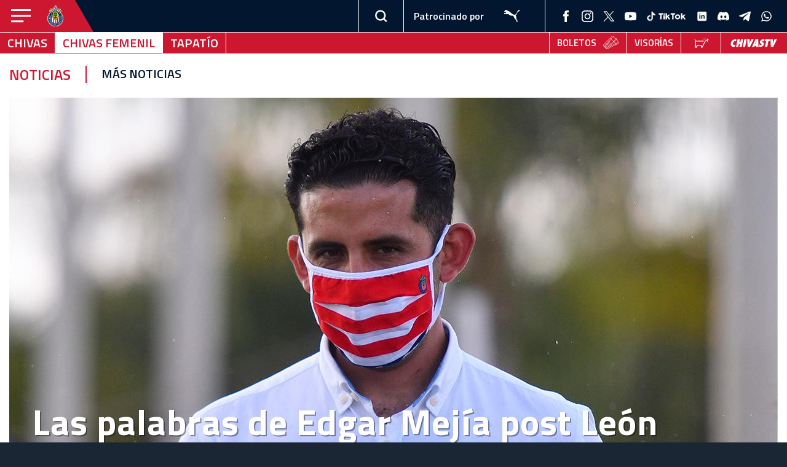

--- FILE ---
content_type: text/html; charset=utf-8
request_url: https://www.chivasfemenil.mx/es/noticias/33478/Las-palabras-de-Edgar-Meja-post-Len
body_size: 10929
content:

<!DOCTYPE html>
<html lang="es-mx">
<head>
	<meta charset="utf-8">
	<meta http-equiv="x-ua-compatible" content="ie=edge">

	<title>Las palabras de Edgar Mejía post León</title>
	<meta name="description" content="">

	<meta name="viewport" content="width=device-width,initial-scale=1, shrink-to-fit=no">

	<link rel="apple-touch-icon-precomposed" sizes="57x57" href="/assets/images/favicons/apple-touch-icon-57x57.png" />
	<link rel="apple-touch-icon-precomposed" sizes="114x114" href="/assets/images/favicons/apple-touch-icon-114x114.png" />
	<link rel="apple-touch-icon-precomposed" sizes="72x72" href="/assets/images/favicons/apple-touch-icon-72x72.png" />
	<link rel="apple-touch-icon-precomposed" sizes="144x144" href="/assets/images/favicons/apple-touch-icon-144x144.png" />
	<link rel="apple-touch-icon-precomposed" sizes="60x60" href="/assets/images/favicons/apple-touch-icon-60x60.png" />
	<link rel="apple-touch-icon-precomposed" sizes="120x120" href="/assets/images/favicons/apple-touch-icon-120x120.png" />
	<link rel="apple-touch-icon-precomposed" sizes="76x76" href="/assets/images/favicons/apple-touch-icon-76x76.png" />
	<link rel="apple-touch-icon-precomposed" sizes="152x152" href="/assets/images/favicons/apple-touch-icon-152x152.png" />
	<link rel="icon" type="image/png" href="/assets/images/favicons/favicon-196x196.png" sizes="196x196" />
	<link rel="icon" type="image/png" href="/assets/images/favicons/favicon-96x96.png" sizes="96x96" />
	<link rel="icon" type="image/png" href="/assets/images/favicons/favicon-32x32.png" sizes="32x32" />
	<link rel="icon" type="image/png" href="/assets/images/favicons/favicon-16x16.png" sizes="16x16" />
	<link rel="icon" type="image/png" href="/assets/images/favicons/favicon-128.png" sizes="128x128" />
	<meta name="application-name" content="Derecho y naturaleza"/>
	
	<meta name="msapplication-TileColor" content="#FFFFFF" />
	<meta name="msapplication-TileImage" content="/assets/images/favicons/mstile-144x144.png" />
	<meta name="msapplication-square70x70logo" content="/assets/images/favicons/mstile-70x70.png" />
	<meta name="msapplication-square150x150logo" content="/assets/images/favicons/mstile-150x150.png" />
	<meta name="msapplication-wide310x150logo" content="/assets/images/favicons/mstile-310x150.png" />
	<meta name="msapplication-square310x310logo" content="/assets/images/favicons/mstile-310x310.png" />

	        <meta property="og:url" content="https://www.chivasfemenil.mx/es/noticias/33478/Las-palabras-de-Edgar-Meja-post-Len" />
        <meta property="og:title" content="Las palabras de Edgar Mejía post León" />
        <meta property="og:description" content="El DT rojiblanco señaló que la victoria contra La Fiera fue gracias al esfuerzo que todas sus jugadoras hicieron sobre todo en el 2T." />
        <meta property="og:image" content="https://storage.chivasdecorazon.com.mx/2018/noticias/big/33478.jpg?time1768903630" />

	   <link rel='image_src' href='https://storage.chivasdecorazon.com.mx/2018/noticias/big/33478.jpg?time1768903630'>
        <meta name='description' content='El DT rojiblanco señaló que la victoria contra La Fiera fue gracias al esfuerzo que todas sus jugadoras hicieron sobre todo en el 2T.'>

	   <meta name="twitter:card" content="summary_large_image" />
	   <meta name="twitter:site" content="@chivas" />
	   <meta name="twitter:title" content="Las palabras de Edgar Mejía post León" />
	   <meta name="twitter:description" content="El DT rojiblanco señaló que la victoria contra La Fiera fue gracias al esfuerzo que todas sus jugadoras hicieron sobre todo en el 2T." />
	   <meta name="twitter:image" content="https://storage.chivasdecorazon.com.mx/2018/noticias/big/33478.jpg?time1768903630" />
	
	<link href="https://fonts.googleapis.com/css?family=Titillium+Web:200,300,400,600,700,900" rel="stylesheet">
	<link href="https://fonts.googleapis.com/css?family=Roboto+Condensed:400,700" rel="stylesheet">
	<link href="https://fonts.googleapis.com/css2?family=Alan+Sans:wght@300..900&family=Oswald:wght@200..700&display=swap" rel="stylesheet">


	<link rel="stylesheet" href="/assets/styles/main.css">
	
	<meta property="fb:pages" content="154741648415385" />

	<!-- <script src="https://cdnjs.cloudflare.com/ajax/libs/jquery/3.2.1/jquery.min.js" integrity="sha256-hwg4gsxgFZhOsEEamdOYGBf13FyQuiTwlAQgxVSNgt4=" crossorigin="anonymous"></script> -->
	<script src="/assets/scripts/vendor/jquery.min.js"></script>
	<script src="/assets/scripts/vendor/vue.min.js"></script>
	<script src="/assets/scripts/vendor/jquery.flexslider.min.js"></script>
	<script src="https://cdnjs.cloudflare.com/ajax/libs/jquery-timeago/1.6.3/jquery.timeago.min.js")?>"></script>
	<script src="/assets/scripts/vendor/slick.min.js"></script>
	<script src="https://cdnjs.cloudflare.com/ajax/libs/jquery.form/4.2.2/jquery.form.min.js" integrity="sha384-FzT3vTVGXqf7wRfy8k4BiyzvbNfeYjK+frTVqZeNDFl8woCbF0CYG6g2fMEFFo/i" crossorigin="anonymous"></script>
	<script src="https://cdnjs.cloudflare.com/ajax/libs/moment.js/2.21.0/moment.min.js"></script>
	
	<script src="/assets/scripts/main.js"></script>


	<script async src="https://pagead2.googlesyndication.com/pagead/js/adsbygoogle.js"></script>
	<script src="https://www.google.com/recaptcha/api.js?render=6LfSNvEiAAAAAOQTu_3hGrsY1f8SItVpxS-fZUzW" async defer></script>

	
	<!-- Google ads -->
	<script>
	(adsbygoogle = window.adsbygoogle || []).push({
		google_ad_client: "ca-pub-7454538232233596",
		enable_page_level_ads: true
	});
	</script>
	<!-- Google ads / -->

	<!-- Google Tag Manager -->
	<script>(function(w,d,s,l,i){w[l]=w[l]||[];w[l].push({'gtm.start':
	new Date().getTime(),event:'gtm.js'});var f=d.getElementsByTagName(s)[0],
	j=d.createElement(s),dl=l!='dataLayer'?'&l='+l:'';j.async=true;j.src=
	'https://www.googletagmanager.com/gtm.js?id='+i+dl;f.parentNode.insertBefore(j,f);
	})(window,document,'script','dataLayer','GTM-KXLWGKT');</script>
	<!-- End Google Tag Manager -->


	<script type="text/javascript" async="async" src="https://hub.fromdoppler.com/public/dhtrack.js" ></script>

	<script>
	$(document).ready(function(){
				jQuery.timeago.settings.strings = {
				prefixAgo: "hace",
				prefixFromNow: "dentro de",
				suffixAgo: "",
				suffixFromNow: "",
				seconds: "menos de un minuto",
				minute: "un minuto",
				minutes: "unos %d minutos",
				hour: "una hora",
				hours: "%d horas",
				day: "un día",
				days: "%d días",
				month: "un mes",
				months: "%d meses",
				year: "un año",
				years: "%d años"
			};
				jQuery("time.timeago").timeago();
	});
	</script>

	<script src="https://cdn.fromdoppler.com/formgenerator/latest/vendor.js?24607707"></script>
	<link rel="stylesheet" href="https://cdn.fromdoppler.com/formgenerator/latest/styles.css?24607707" />

	</head>

<body class="page-name site--2 noticias ">

<!-- Google Tag Manager (noscript) -->
<noscript><iframe src="https://www.googletagmanager.com/ns.html?id=GTM-KXLWGKT"
height="0" width="0" style="display:none;visibility:hidden"></iframe></noscript>
<!-- End Google Tag Manager (noscript) -->

<script type='text/javascript'>
  function initEmbeddedMessaging() {
    try {
      embeddedservice_bootstrap.settings.language = 'en_US'; // For example, enter 'en' or 'en-US'

      embeddedservice_bootstrap.init(
        '00Dfi000003rcJx',
        'Chivas_de_Corazon',
        'https://saas-platform-1972.my.site.com/ESWChivasdeCorazon1759298710503',
        {
          scrt2URL: 'https://saas-platform-1972.my.salesforce-scrt.com'
        }
      );
    } catch (err) {
      console.error('Error loading Embedded Messaging: ', err);
    }
  };
</script>
<script type='text/javascript' src='https://saas-platform-1972.my.site.com/ESWChivasdeCorazon1759298710503/assets/js/bootstrap.min.js' onload='initEmbeddedMessaging()'></script><nav id="side-navigation" class="side-navigation">
	<header class="side-navigation-header">
		<div class="logo-button-wrapper">
			<button id="close-side-navigation-button" class="close-side-navigation-button" type="button" name="button"><div class="icon"></div></button>
			<a class="logo" href="/">
				<img src="https://storage.chivasdecorazon.com.mx/2018/games_logos_equipos/21_Logo_Chivas.svg" alt="">
			</a>
		</div>
		<div class="decoration"></div>
	</header>
	 <ul class="main-nav-items">
	<li><a href="https://www.chivasdecorazon.com.mx"><div class="link-wrapper ">Chivas</div></a></li>
	<li><a href="https://www.chivasfemenil.mx"><div class="link-wrapper active">Chivas femenil</div></a></li>
	<li><a href="https://www.tapatiofc.mx"><div class="link-wrapper ">Tapatío</div></a></li>
</ul> 

<ul class="sub-nav-items sub-nav-items--chivas">
	<li><a href="https://www.chivasfemenil.mx/es/noticias">Noticias</a></li>
	<li><a href="https://www.chivasfemenil.mx/es/videos">Videos</a></li>
	<!--<li><a href="https://www.chivasfemenil.mx/es/donde_ver">Dónde ver</a></li> -->
	<li><a href="https://www.chivasfemenil.mx/es/estadisticas">Estadísticas</a></li>
	<li><a href="https://www.chivasfemenil.mx/es/partidos">Calendario</a></li>
	<!--<li><a href="https://www.chivasfemenil.mx/es/masrojiblanco">+ Rojiblanco</a></li> -->
		<li><a href="https://www.chivasfemenil.mx/es/fotogalerias">Fotogalería</a></li>
		<li><a href="https://www.chivasfemenil.mx/es/jugadoras">Equipo</a></li>
		<li><a href="https://www.chivasfemenil.mx/es/club">El club</a></li>
		<li><a href="https://boletomovil.com/chivas" target="_blank">Venta de Boletos</a></li>
		<li><a href="http://www.chivabono.mx" target="_blank">Chivabonos</a></li>
	<li><a href="https://www.eventoschivas.mx" target="_blank">EVENTOS DEPORTIVOS</a></li>
	<li><a href="https://www.escuelaschivas.mx" target="_blank">REBAÑO CHIVAS </a></li>
	<li><a href="https://tiendachivas.com.mx" target="_blank">Tienda Chivas</a></li>
	<li><a href="http://www.chivastv.mx/" target="_blank">ChivasTV</a></li>
	<li><a href="http://akronestadio.mx/" target="_blank">Estadio Akron</a></li>
	<li><a href="https://boletomovil.com/tour-estadio-akron-and-museo-chivas" target="_blank">Tour Estadio Akron</a></li>
</ul>
	<style>
	.side-navigation .social-icons {
		display:grid;
    		grid-template-columns: auto auto auto auto auto;
    		gap: 10px;		
	}
	.main-header .header-navigation-wrapper .social-icons .tiktok{
		width:65px;
	}
	.main-footer .social-icons .tiktok{
		width:140px;
	}

</style>
<ul class="social-icons">
	<li>
		<a target="_blank" href="http://bit.ly/3m2Kgk3">
			<img src="/assets/images/icons/facebook.svg">
		</a>
	</li>
	<li>
		<a target="_blank" href="http://bit.ly/40FfWe5">
			<img src="/assets/images/icons/instagram.svg">
		</a>
	</li>
	<li>
		<a target="_blank" href="http://bit.ly/3zvpb4T">
			<img src="/assets/images/icons/twitter.svg">
		</a>
	</li>
	<li>
		<a target="_blank" href="http://bit.ly/3GipmUC">
			<img src="/assets/images/icons/youtube.svg">
		</a>
	</li>
	<li>
		<a target="_blank" href="http://bit.ly/3KBbnfy">
			<img src="/assets/images/icons/tikTok.svg" class="tiktok">
		</a>
	</li>
	<li>
		<a target="_blank" href="http://bit.ly/3KayxYz">
			<img src="/assets/images/icons/linkedin.svg">
		</a>
	</li>	
	<li>
		<a target="_blank" href="http://bit.ly/41i8KFD">
			<img src="/assets/images/icons/discord.svg">
		</a>
	</li>	
	<li>
		<a target="_blank" href="http://bit.ly/437avpT">
			<img src="/assets/images/icons/telegram.svg">
		</a>
	</li>
	<li>
		<a target="_blank" href="http://bit.ly/3EIa36E">
			<img src="/assets/images/icons/whatsapp.svg">
		</a>
	</li>			
	
	
</ul>
</nav>

<div id="main-body-wrapper" class="main-body-wrapper">
	<style>
.main-header .header-navigation-wrapper .sponsor-logos {
	width: 75px !important;
	height: 30px !important;	
	@media (min-width: 768px) {
		width: 60px !important;
		height: 55px !important;
	}	
}

</style>

<header id="main-header" class="main-header">
<div id="change-lang-bar" class="change-lang-bar">
     <div class="container">
          <div class="icon"><div ></div></div>
          <p class="text">ChivaHermano! Choose your country for regional content about the most beloved football team in Mexico.</p>
          <div class="dropdown">
               <div class="select-custom">
                    <div class="select-custom-current"> <!-- tabindex="1"  -->
                         <div class="select-custom-value">
                              <input class="select-custom-input" type="radio" id="change-lang-bar-en" name="select-custom-input" value="es" checked="checked" />
                              <div class="select-custom-text">
                                   <div class="text">United States</div>
                                   <div class="flag image--flag  image--flag--us"><span></span></div>
                                   <div class="arrow"><div></div></div>
                              </div>
                         </div>
                         <!--
                         <div class="select-custom-value">
                              <input class="select-custom-input" type="radio" id="change-lang-bar-es" name="select-custom-input" value="es" />
                              <div class="select-custom-text">
                                   <div class="text">México</div>
                                   <div class="flag image--flag  image--flag--mx"><span></span></div>
                                   <div class="arrow"><div></div></div>
                              </div>
                         </div>  
                         -->                       
                    </div>
                    <!--
                    <div class="select-custom-list">
                         <label class="select-custom-text" for="change-lang-bar-en">
                              <div class="text">United States</div>
                              <div class="flag image--flag  image--flag--us"><span></span></div>
                         </label>    
                         <label class="select-custom-text" for="change-lang-bar-es">
                              <div class="text">México</div>
                              <div class="flag image--flag  image--flag--mx"><span></span></div>
                         </label>                                                 
                    </div>
                    -->
               </div>
          </div>
          <div class="btn-submit"><a href="https://www.chivasfemenil.mx/en">Continue</a></div>
          <a class="close-icon" href="#"><div class="icon-wrapper"><div class="icon"></div></div></a>
     </div>
</div>

<script>
     var langPage='es';
</script>
<script src="/assets/scripts/components/change-lang-bar.js?version=1"></script>	<div class="header-wrapper">
		<div class="button-logo-wrapper">
			<button id="main-navigation-button" class="main-navigation-button"><div class="icon"></div></button>
			<div class="logo">
				<a href="https://www.chivasfemenil.mx/es"><img src="//storage.chivasdecorazon.com.mx/2018/games_logos_equipos/21_Logo_Chivas.svg"></a>
			</div>
			<div class="decoration"></div>
		</div>

		<div class="header-navigation-wrapper">
			<div class="navigation-block-wrapper navigation-block-wrapper--register hidden">
				<a class="navigation-item" href="#">Registrarte</a>
			</div>
			<div class="navigation-block-wrapper navigation-block-wrapper--login hidden">
				<a class="navigation-item" href="#">Inicio de sesión</a>
			</div>
			<div class="navigation-block-wrapper navigation-block-wrapper--search">
				<button id="display-search-form-button" class="display-search-form-button" type="button" name="button">
					<div class="icon"></div>
				</button>
				<form id="main-search-form" class="search-form" action="https://www.chivasfemenil.mx/es/resultados" method="post">
					<input id="main-search-box" class="search-box" type="text" name="search-query" placeholder="Buscar">
					<button id="search-button" class="search-button" type="button" name="button">
						<div class="icon"></div>
					</button>
				</form>
			</div>
			<div class="navigation-block-wrapper navigation-block-wrapper--sponsor">
				<div class="sponsor-label">Patrocinado por</div>
				<a class="sponsor-logos" href="https://mx.puma.com" target="_blank" style="background-image: url('/assets/images/components/header/puma-logo.svg');"></a>
			</div>
			<div class="navigation-block-wrapper navigation-block-wrapper--social-icons">
				<style>
	.side-navigation .social-icons {
		display:grid;
    		grid-template-columns: auto auto auto auto auto;
    		gap: 10px;		
	}
	.main-header .header-navigation-wrapper .social-icons .tiktok{
		width:65px;
	}
	.main-footer .social-icons .tiktok{
		width:140px;
	}

</style>
<ul class="social-icons">
	<li>
		<a target="_blank" href="http://bit.ly/3m2Kgk3">
			<img src="/assets/images/icons/facebook.svg">
		</a>
	</li>
	<li>
		<a target="_blank" href="http://bit.ly/40FfWe5">
			<img src="/assets/images/icons/instagram.svg">
		</a>
	</li>
	<li>
		<a target="_blank" href="http://bit.ly/3zvpb4T">
			<img src="/assets/images/icons/twitter.svg">
		</a>
	</li>
	<li>
		<a target="_blank" href="http://bit.ly/3GipmUC">
			<img src="/assets/images/icons/youtube.svg">
		</a>
	</li>
	<li>
		<a target="_blank" href="http://bit.ly/3KBbnfy">
			<img src="/assets/images/icons/tikTok.svg" class="tiktok">
		</a>
	</li>
	<li>
		<a target="_blank" href="http://bit.ly/3KayxYz">
			<img src="/assets/images/icons/linkedin.svg">
		</a>
	</li>	
	<li>
		<a target="_blank" href="http://bit.ly/41i8KFD">
			<img src="/assets/images/icons/discord.svg">
		</a>
	</li>	
	<li>
		<a target="_blank" href="http://bit.ly/437avpT">
			<img src="/assets/images/icons/telegram.svg">
		</a>
	</li>
	<li>
		<a target="_blank" href="http://bit.ly/3EIa36E">
			<img src="/assets/images/icons/whatsapp.svg">
		</a>
	</li>			
	
	
</ul>
			</div>
		</div>
	</div>
	<div class="main-navigation-wrapper">
		<nav class="navigation">
			<div class="nav-items nav-items--left">
				<a href="https://www.chivasdecorazon.com.mx/"><div class="link-wrapper ">Chivas</div></a>
				<a href="https://www.chivasfemenil.mx"><div class="link-wrapper active">Chivas femenil</div></a>
				<a href="https://www.tapatiofc.mx"><div class="link-wrapper ">Tapatío</div></a>
			</div>
			<div class="nav-items nav-items--right">

							<a href="https://boletomovil.com/chivas" target="_blank">
					<div class="link-wrapper  link-wrapper--change-lang link-wrapper--boletos-top">

					<span class="link-text">Boletos</span>
					<span class="image--flag image--flag--boleto"></span>
						
					</div>
				</a>
			
									<a href="https://www.visoriachivas.com.mx" target="_blank">
						<div class="link-wrapper link-wrapper--change-lang">
							<span class="link-text">VISORÍAS</span>
						</div>
					</a>
							
				<a href="https://tiendachivas.com.mx" target="_blank"><div class="link-wrapper link-wrapper--tienda-chivas"><div class="logo--tienda-chivas"></div></div></a>
				<a href="https://chivastv.mx/" target="_blank"><div class="link-wrapper link-wrapper--chivas-tv"><div class="logo--chivas-tv"></div></div></a>
				<!--<a href="/masrojiblanco"><div class="link-wrapper link-wrapper--mas-rojiblanco"><div class="logo--mas-rojiblanco"></div></div></a> -->
							</div>
		</nav>
	</div>
</header>
	<div class="main-body-content-wrapper">
		<nav class="section-navigation">
	<div class="section-navigation-wrapper">
		<div class="current">Noticias</div>
		<ul>
			<li><a  href="https://www.chivasfemenil.mx/es/noticias/lista">MÁS NOTICIAS</a></li>
			
					</ul>
	</div>
</nav>

<div class="article-page">
	<div class="header-container">
		<header class="article-header">
			<div class="background-image background-image--mobile" style="background-image: url(https://storage.chivasdecorazon.com.mx/2018/noticias/movil/33478.jpg);"></div>
			<div class="background-image background-image--desktop" style="background-image: url(https://storage.chivasdecorazon.com.mx/2018/noticias/big/33478.jpg);"></div>
			<div class="content-wrapper">
				<h1 class="title">Las palabras de Edgar Mejía post León</h1>
			</div>
		</header>
	</div>
	<div class="container">
		<article class="article">
			<div class="content-wrapper">
				<div class="main-content-wrapper">
					<section class="created-author-share-wrapper">
						<div class="created-author-wrapper">15/10/2020 12:44 / Enrique Noriega López</div>
						<div class="share-wrapper share-wrapper--post">
							

<ul class="share-icons">
	<li class="facebook">
		<a target="_blank" href="https://www.facebook.com/sharer.php?u=https://www.chivasfemenil.mx/es/noticias/33478/Las-palabras-de-Edgar-Meja-post-Len&t=Las palabras de Edgar Mejía post León">
			<div class="icon"></div>
		</a>
	</li>
	<li class="twitter">
		<a target="_blank" href="https://twitter.com/intent/tweet?text=Las palabras de Edgar Mejía post León&url=https://www.chivasfemenil.mx/es/noticias/33478/Las-palabras-de-Edgar-Meja-post-Len">
			<div class="icon"></div>
		</a>
	</li>
	<li class="whatsapp">
		<a target="_blank" href="https://wa.me/?text=Las+palabras+de+Edgar+Mej%C3%ADa+post+Le%C3%B3n, https://www.chivasfemenil.mx/es/noticias/33478/Las-palabras-de-Edgar-Meja-post-Len">
			<div class="icon"></div>
		</a>
	</li>
	<li class="messenger">
		<a target="_blank" href="fb-messenger://share?link=https://www.chivasfemenil.mx/es/noticias/33478/Las-palabras-de-Edgar-Meja-post-Len">
			<div class="icon"></div>
		</a>
	</li>	
	<li class="email">
		<a target="_blank" href="/cdn-cgi/l/email-protection#[base64]">
			<div class="icon"></div>
		</a>
	</li>
	<li class="shareapi">
		<a target="_blank"  class="shareapilink so-other" href="#" data-title="Las palabras de Edgar Mejía post León" data-text="El DT rojiblanco señaló que la victoria contra La Fiera fue gracias al esfuerzo que todas sus jugadoras hicieron sobre todo en el 2T." data-url="https://www.chivasfemenil.mx/es/noticias/33478/Las-palabras-de-Edgar-Meja-post-Len">
			<div class="icon"></div>
		</a>
	</li>	
	<li class="link">
		<a target="_blank" href="https://www.chivasfemenil.mx/es/noticias/33478/Las-palabras-de-Edgar-Meja-post-Len" class="copyLink">
			<div class="icon"></div>
		</a>
	</li>
	<li class="toggle">
		<a target="#">
			<div class="icon"></div>
		</a>
	</li>
</ul>						</div>
					</section>
					<div class="base-content">
						<p><span style="text-decoration: underline;">Le&oacute;n, Guanajuato.</span><strong>-</strong> La forma en la que <em>Chivas Femenil</em> se mostr&oacute; en territorio esmeralda para quedarse con los 3 puntos dej&oacute; satisfecho a <strong>Edgar Mej&iacute;a</strong>, quien resalt&oacute; el trabajo general de su escuadra e hizo hincapi&eacute; en la labor de quienes ingresaron de relevo para revolucionar el funcionamiento colectivo y as&iacute; poder concretar la victoria.</p>
<p><span style="text-decoration: underline;">Las frases de la videoconferencia de prensa de Edgar Mej&iacute;a post Le&oacute;n:</span><br />&ldquo;No hicimos algo tan diferente a lo que realizamos en el Cl&aacute;sico Tapat&iacute;o. Hoy el primer tiempo no me gust&oacute; nada y en el descanso tuvimos una charla para saber c&oacute;mo encarar el complemento. Cuando nos apegamos al plan se generan las jugadas que entrenamos y la din&aacute;mica a partir del ajuste fue buena&rdquo;.</p><script data-cfasync="false" src="/cdn-cgi/scripts/5c5dd728/cloudflare-static/email-decode.min.js"></script><script type="text/javascript"> ga("send","event","Banners","Hit","Ads Google");</script> <script async src="https://pagead2.googlesyndication.com/pagead/js/adsbygoogle.js"></script>
<ins class="adsbygoogle"
     style="display:block; text-align:center;"
     data-ad-layout="in-article"
     data-ad-format="fluid"
     data-ad-client="ca-pub-7454538232233596"
     data-ad-slot="6084257544"></ins>
<script>
     (adsbygoogle = window.adsbygoogle || []).push({});
</script>
<p>&ldquo;Esto suma a la confianza evidentemente y m&aacute;s despu&eacute;s de una derrota dolorosa, era importante cambiar el chip. Afortunadamente se nos present&oacute; una revancha unos d&iacute;as despu&eacute;s y entendimos que hoy iba a ser un partido muy complicado porque Le&oacute;n suele dar muy buenas exhibiciones. Fuimos persistentes y mantuvimos la idea de juego que buscamos en todo el torneo&rdquo;.</p>
<p>&ldquo;Los cambios los hacen buenos las jugadoras. Uno puede mover o modificar su sistema, pero hoy me qued&eacute; muy contento con todos los cambios que se hicieron, por eso todas tienen la confianza y esa oportunidad de jugar. Es importante tener muy en cuenta a la gente que de momento no le est&aacute; tocando ser titular, ya que al tener partidos tan apretados puedan tomar la responsabilidad y responder a la altura de la situaci&oacute;n&rdquo;.</p>
<p>&ldquo;(Sobre la no transmisi&oacute;n del partido en Le&oacute;n) no me gusta entrar en temas que no me corresponden. Lo que a m&iacute; me ocupaba era que nos afectara lo menos posible en el rendimiento y por supuesto que se lleg&oacute; a un acuerdo con Le&oacute;n (para cambiar la sede del partido), ya que tenemos una buena relaci&oacute;n entre clubes&rdquo;.</p></p>					</div>
					<div class="related-content">
						<ul class="base-keyword-list">
							<div class="title">Temas</div>
															<li><a href="https://www.chivasfemenil.mx/es/noticias/tag/Femenil">#Femenil</a></li>
															<li><a href="https://www.chivasfemenil.mx/es/noticias/tag/Conferencia-de-Prensa">#Conferencia de Prensa</a></li>
															<li><a href="https://www.chivasfemenil.mx/es/noticias/tag/dgar-Meja">#Édgar Mejía</a></li>
															<li><a href="https://www.chivasfemenil.mx/es/noticias/tag/LenVsChivas">#LeónVsChivas</a></li>
															<li><a href="https://www.chivasfemenil.mx/es/noticias/tag/Jornada-11">#Jornada 11</a></li>
															<li><a href="https://www.chivasfemenil.mx/es/noticias/tag/Guard1anes-2020">#Guard1anes 2020</a></li>
															<li><a href="https://www.chivasfemenil.mx/es/noticias/tag/Liga-MX-Femenil">#Liga MX Femenil</a></li>
													</ul>
					</div>
				</div>
				<div class="side-content-wrapper">
					<div class="ad-wrapper">
						<script type="text/javascript"> ga("send","event","Banners","Hit","Tour Chivas");</script> <a href='https://estadioakron.mx/Tour-y-museo' target='_blank' data-tag='Not detalle 1' onClick='ga("send","event","Banners","Click","Tour Chivas")'><div class='banners'><div class='desktop'><img src='https://storage.chivasdecorazon.com.mx/2018/banners/10_Banners_sitio_CDC_1250px_x_245px.jpg'></div><div class='movil'><img src='https://storage.chivasdecorazon.com.mx/2018/banners_movil/10_Banners_sitio_CDC_500px_x_350px.jpg'></div></div></a>					</div>
					
<div class="positions-table">
	<h3>POSICIONES </h3>
	<table class="stat-table">
		<thead>
			<tr>
				<th>Posición</th>
				<th>Equipos</th>
				<th>Partidos</th>
				<th>Puntos</th>
			</tr>
		</thead>
		<tbody>
							<tr >
					<td>6</td>
					<td><img class="team-logo" src="https://storage.chivasdecorazon.com.mx/2018/games_logos_equipos/111_tigres_uanl.svg" alt="Tigres Femenil"></td>
					<td>3</td>
					<td>7</td>
				</tr>
							<tr class="highlighted">
					<td>7</td>
					<td><img class="team-logo" src="https://storage.chivasdecorazon.com.mx/2018/games_logos_equipos/117_21_Logo_Chivas.svg" alt="Chivas Femenil"></td>
					<td>3</td>
					<td>7</td>
				</tr>
							<tr >
					<td>8</td>
					<td><img class="team-logo" src="https://storage.chivasdecorazon.com.mx/2018/games_logos_equipos/113_PACHUCA.svg" alt="Pachuca Femenil"></td>
					<td>3</td>
					<td>6</td>
				</tr>
							<tr >
					<td>9</td>
					<td><img class="team-logo" src="https://storage.chivasdecorazon.com.mx/2018/games_logos_equipos/139_Juarez-FC.svg" alt="FC Juárez Femenil"></td>
					<td>3</td>
					<td>6</td>
				</tr>
							<tr >
					<td>10</td>
					<td><img class="team-logo" src="https://storage.chivasdecorazon.com.mx/2018/games_logos_equipos/143_142_mazatlanfc.svg" alt="Mazatlán FC Femenil"></td>
					<td>3</td>
					<td>6</td>
				</tr>
					</tbody>
	</table>
	<div class="action-link-wrapper">
		<a class="action-link chevron-link" href="https://www.chivasfemenil.mx/es/estadisticas/tabla_general/Clausura-2026-Femenil">Tabla completa</a>
	</div>
</div>
										<div class="video-wrapper">
						<div class="base-block base-block--video">
	<a href="javascript:retrun false" data-lightbox-url="https://www.chivasfemenil.mx/es/videos/detalle_lightbox/8582"  style="background-image: url(https://i.ytimg.com/vi/WnxTtj0T8bo/maxresdefault.jpg)">
		<div class="link-wrapper">
			<div class="icon-wrapper">
				<div class="icon"></div>
			</div>
			<div class="info-share-wrapper">
				<div class="info">
					<h4 class="title">Antonio Contreras en Conferencia de Prensa | Chivas Femenil vs Santos | Jornada 3 Clausura 2025</h4>
											<time class="timeago created" datetime="2026-01-18T13:40:06-06:00" title=""></time>
									</div>
			</div>
		</div>
	</a>
</div>
					</div>
										<div class="ad-wrapper">
						<script type="text/javascript"> ga("send","event","Banners","Hit","Ads Google");</script> <center>
<script async src="https://pagead2.googlesyndication.com/pagead/js/adsbygoogle.js"></script>
<!-- Anuncios Display -->
<ins class="adsbygoogle"
     style="display:block"
     data-ad-client="ca-pub-7454538232233596"
     data-ad-slot="9556598699"
     data-ad-format="auto"
     data-full-width-responsive="true"></ins>
<script>
     (adsbygoogle = window.adsbygoogle || []).push({});
</script>

</center>					</div>
				</div>
			</div>
		</article>
		<div class="ad-wrapper">
			<script type="text/javascript"> ga("send","event","Banners","Hit","MG");</script> <a href='https://www.mgmotor.com.mx/' target='_blank' data-tag='Not detalle 2' onClick='ga("send","event","Banners","Click","MG")'><div class='banners'><div class='desktop'><img src='https://storage.chivasdecorazon.com.mx/2018/banners/12_1250x245.jpg'></div><div class='movil'><img src='https://storage.chivasdecorazon.com.mx/2018/banners_movil/12_345x95.jpg'></div></div></a>		</div>
		<section class="related-articles">
	<header class="section-header">
		<h2 class="title"> Noticias relacionadas</h2>
	</header>
	<div class="halves-wrapper">
					<div class="base-block base-block-article">
	<a href="https://www.chivasfemenil.mx/es/noticias/40363/Chivas-Femenil-le-tiene-bien-tomada-la-medida-a-Gallos-Blancos" style="background-image: url(https://storage.chivasdecorazon.com.mx/2018/noticias/med/40363.jpg)"  >
		<div class="link-wrapper">
			<div class="info-wrapper">
				<div class="info">
					<h4 class="title">Chivas Femenil le tiene bien tomada la medida a Gallos Blancos</h4>
					<time class="timeago created" datetime="2026-01-19T11:47:05-06:00" title=""></time>
				</div>
				<div class="share-wrapper">
					<ul class="share-icons">
						<li class="twitter" data-share-url="http://twitter.com/intent/tweet?text=Chivas Femenil le tiene bien tomada la medida a Gallos Blancos&url=https://www.chivasfemenil.mx/es/noticias/40363/Chivas-Femenil-le-tiene-bien-tomada-la-medida-a-Gallos-Blancos"></li>
						<li class="facebook" data-share-url="http://www.facebook.com/sharer.php?u=https://www.chivasfemenil.mx/es/noticias/40363/Chivas-Femenil-le-tiene-bien-tomada-la-medida-a-Gallos-Blancos&t=Chivas Femenil le tiene bien tomada la medida a Gallos Blancos"></li>
					</ul>
				</div>
			</div>
		</div>
	</a>
</div>
					<div class="base-block base-block-article">
	<a href="https://www.chivasfemenil.mx/es/noticias/40362/10-grandes-datos-que-dej-el-triunfo-de-Chivas-Femenil-sobre-Santos" style="background-image: url(https://storage.chivasdecorazon.com.mx/2018/noticias/med/40362.jpg)"  >
		<div class="link-wrapper">
			<div class="info-wrapper">
				<div class="info">
					<h4 class="title">10 grandes datos que dejó el triunfo de Chivas Femenil sobre Santos</h4>
					<time class="timeago created" datetime="2026-01-18T14:15:25-06:00" title=""></time>
				</div>
				<div class="share-wrapper">
					<ul class="share-icons">
						<li class="twitter" data-share-url="http://twitter.com/intent/tweet?text=10 grandes datos que dejó el triunfo de Chivas Femenil sobre Santos&url=https://www.chivasfemenil.mx/es/noticias/40362/10-grandes-datos-que-dej-el-triunfo-de-Chivas-Femenil-sobre-Santos"></li>
						<li class="facebook" data-share-url="http://www.facebook.com/sharer.php?u=https://www.chivasfemenil.mx/es/noticias/40362/10-grandes-datos-que-dej-el-triunfo-de-Chivas-Femenil-sobre-Santos&t=10 grandes datos que dejó el triunfo de Chivas Femenil sobre Santos"></li>
					</ul>
				</div>
			</div>
		</div>
	</a>
</div>
			</div>
</section>
	</div>
	<section class="more-articles">
	<div class="container">
		<header class="section-header">
			<h2 class="title">MÁS NOTICIAS</h2>
		</header>
		<div class="fourths-wrapper">
							<div class="base-block base-block-article">
	<a href="https://www.chivasfemenil.mx/es/noticias/40364/Cmo-trabajar-Chivas-Femenil-de-cara-a-sus-compromisos-en-esta-fecha-doble" style="background-image: url(https://storage.chivasdecorazon.com.mx/2018/noticias/med/40364.jpg)"  >
		<div class="link-wrapper">
			<div class="info-wrapper">
				<div class="info">
					<h4 class="title">¿Cómo trabajará Chivas Femenil de cara a sus compromisos en esta fecha doble?</h4>
					<time class="timeago created" datetime="2026-01-19T12:08:46-06:00" title=""></time>
				</div>
				<div class="share-wrapper">
					<ul class="share-icons">
						<li class="twitter" data-share-url="http://twitter.com/intent/tweet?text=¿Cómo trabajará Chivas Femenil de cara a sus compromisos en esta fecha doble?&url=https://www.chivasfemenil.mx/es/noticias/40364/Cmo-trabajar-Chivas-Femenil-de-cara-a-sus-compromisos-en-esta-fecha-doble"></li>
						<li class="facebook" data-share-url="http://www.facebook.com/sharer.php?u=https://www.chivasfemenil.mx/es/noticias/40364/Cmo-trabajar-Chivas-Femenil-de-cara-a-sus-compromisos-en-esta-fecha-doble&t=¿Cómo trabajará Chivas Femenil de cara a sus compromisos en esta fecha doble?"></li>
					</ul>
				</div>
			</div>
		</div>
	</a>
</div>
							<div class="base-block base-block-article">
	<a href="https://www.chivasfemenil.mx/es/noticias/40363/Chivas-Femenil-le-tiene-bien-tomada-la-medida-a-Gallos-Blancos" style="background-image: url(https://storage.chivasdecorazon.com.mx/2018/noticias/med/40363.jpg)"  >
		<div class="link-wrapper">
			<div class="info-wrapper">
				<div class="info">
					<h4 class="title">Chivas Femenil le tiene bien tomada la medida a Gallos Blancos</h4>
					<time class="timeago created" datetime="2026-01-19T11:47:05-06:00" title=""></time>
				</div>
				<div class="share-wrapper">
					<ul class="share-icons">
						<li class="twitter" data-share-url="http://twitter.com/intent/tweet?text=Chivas Femenil le tiene bien tomada la medida a Gallos Blancos&url=https://www.chivasfemenil.mx/es/noticias/40363/Chivas-Femenil-le-tiene-bien-tomada-la-medida-a-Gallos-Blancos"></li>
						<li class="facebook" data-share-url="http://www.facebook.com/sharer.php?u=https://www.chivasfemenil.mx/es/noticias/40363/Chivas-Femenil-le-tiene-bien-tomada-la-medida-a-Gallos-Blancos&t=Chivas Femenil le tiene bien tomada la medida a Gallos Blancos"></li>
					</ul>
				</div>
			</div>
		</div>
	</a>
</div>
							<div class="base-block base-block-article">
	<a href="https://www.chivasfemenil.mx/es/noticias/40362/10-grandes-datos-que-dej-el-triunfo-de-Chivas-Femenil-sobre-Santos" style="background-image: url(https://storage.chivasdecorazon.com.mx/2018/noticias/med/40362.jpg)"  >
		<div class="link-wrapper">
			<div class="info-wrapper">
				<div class="info">
					<h4 class="title">10 grandes datos que dejó el triunfo de Chivas Femenil sobre Santos</h4>
					<time class="timeago created" datetime="2026-01-18T14:15:25-06:00" title=""></time>
				</div>
				<div class="share-wrapper">
					<ul class="share-icons">
						<li class="twitter" data-share-url="http://twitter.com/intent/tweet?text=10 grandes datos que dejó el triunfo de Chivas Femenil sobre Santos&url=https://www.chivasfemenil.mx/es/noticias/40362/10-grandes-datos-que-dej-el-triunfo-de-Chivas-Femenil-sobre-Santos"></li>
						<li class="facebook" data-share-url="http://www.facebook.com/sharer.php?u=https://www.chivasfemenil.mx/es/noticias/40362/10-grandes-datos-que-dej-el-triunfo-de-Chivas-Femenil-sobre-Santos&t=10 grandes datos que dejó el triunfo de Chivas Femenil sobre Santos"></li>
					</ul>
				</div>
			</div>
		</div>
	</a>
</div>
							<div class="base-block base-block-article">
	<a href="https://www.chivasfemenil.mx/es/noticias/40361/Chivas-Femenil-vence-a-Santos-y-mantiene-su-slido-paso-en-el-CL26" style="background-image: url(https://storage.chivasdecorazon.com.mx/2018/noticias/med/40361.jpg)"  >
		<div class="link-wrapper">
			<div class="info-wrapper">
				<div class="info">
					<h4 class="title">Chivas Femenil vence a Santos y mantiene su sólido paso en el CL26</h4>
					<time class="timeago created" datetime="2026-01-18T13:27:50-06:00" title=""></time>
				</div>
				<div class="share-wrapper">
					<ul class="share-icons">
						<li class="twitter" data-share-url="http://twitter.com/intent/tweet?text=Chivas Femenil vence a Santos y mantiene su sólido paso en el CL26&url=https://www.chivasfemenil.mx/es/noticias/40361/Chivas-Femenil-vence-a-Santos-y-mantiene-su-slido-paso-en-el-CL26"></li>
						<li class="facebook" data-share-url="http://www.facebook.com/sharer.php?u=https://www.chivasfemenil.mx/es/noticias/40361/Chivas-Femenil-vence-a-Santos-y-mantiene-su-slido-paso-en-el-CL26&t=Chivas Femenil vence a Santos y mantiene su sólido paso en el CL26"></li>
					</ul>
				</div>
			</div>
		</div>
	</a>
</div>
					</div>
	</div>
</section>
	<div class="container">
		<div class="ad-wrapper">
			<script type="text/javascript"> ga("send","event","Banners","Hit","Jersey Puma Local 25");</script> <a href='https://tiendachivas.com.mx/puma/jerseys/' target='_blank' data-tag='Not detalle 3' onClick='ga("send","event","Banners","Click","Jersey Puma Local 25")'><div class='banners'><div class='desktop'><img src='https://storage.chivasdecorazon.com.mx/2018/banners/13_3_1250x245_WEB.jpg'></div><div class='movil'><img src='https://storage.chivasdecorazon.com.mx/2018/banners_movil/13_3_1250x245_WEB.jpg'></div></div></a>		</div>
	</div>
</div>
	</div>
	<style>
	@media (min-width: 768px) {
		section.sponsors .sponsor {
			width: 11%;
		}
		section.sponsors .sponsor--large {
			width: 9.0909090909091%;
		}
	}
</style>

<section class="sponsors">
	<div class="container">
		<ul class="sponsors">
					<style>
				@media (min-width: 768px){
					section.sponsors .sponsor {
						width: 11%;
					}
					
					section.sponsors .sponsor--large {
						width: 12.1%;
					}
				}
			</style>
			<li class="sponsor sponsor--large"><a href="https://online.caliente.mx/page?member=chivas&campaign=DEFAULT&channel=DEFAULT&zone=54300998&lp=57941274&var1=footerweb" target="_blank"><img src="/assets/images/components/sponsors/caliente.svg" alt="Caliente"></a></li>
			<li class="sponsor sponsor--large"><a href="http://www.akron.com.mx/es" target="_blank"><img src="/assets/images/components/sponsors/akron.svg" alt="Akron"></a></li>
			<li class="sponsor sponsor--large"><a href="http://puma.com/" target="_blank"><img src="/assets/images/components/sponsors/puma.svg" alt="Puma"></a></li>
			<li class="sponsor sponsor--large"><a href="https://www.coca-colamexico.com.mx/" target="_blank"><img src="/assets/images/components/sponsors/coca-cola.svg" alt="Coca cola"></a></li>
			<li class="sponsor sponsor--large"><a href="https://www.gnp.com.mx" target="_blank"><img src="/assets/images/components/sponsors/gnp.svg" alt="Gnp"></a></li>
			<li class="sponsor sponsor--large"><a href="https://portal.omnilife.com" target="_blank"><img src="/assets/images/components/sponsors/omnilife2.svg" alt="Omnilife"></a></li>

			<li class="sponsor sponsor--large"><a href="https://www.mgmotor.com.mx" target="_blank"><img src="/assets/images/components/sponsors/mg.svg"  style="width:60%"  alt="MG"></a></li>


			<li class="sponsor"><a href="https://www.coca-colamexico.com.mx/packages/powerade" target="_blank"><img src="/assets/images/components/sponsors/powerade.svg" alt="Powerade"></a></li>
			<li class="sponsor"><a href="https://bit.ly/3VV7pCt" target="_blank"><img src="/assets/images/components/sponsors/football.svg" alt="Football"></a></li>
			
			<li class="sponsor"><a href="https://megacable.com.mx" target="_blank"><img src="/assets/images/components/sponsors/megacable.svg" alt="MegaCable"></a></li>
			<li class="sponsor"><a href="https://carlsjr.com.mx" target="_blank"><img src="/assets/images/components/sponsors/carlsjr.svg"  style="width:40%" alt="Carl's Jr"></a></li>
			<li class="sponsor"><a href="https://seytu.omnilife.com" target="_blank"><img src="/assets/images/components/sponsors/seytu.svg" alt="Seytu"></a></li>
				</ul>
				<hr>
		<ul class="sponsors">
			<li class="label">US partners</li>
							<li class="sponsor" style="width:40%;max-width:140px;"><a href="https://online.caliente.mx/page?member=chivas&campaign=DEFAULT&channel=DEFAULT&zone=54300998&lp=57941274&var1=footerweb" target="_blank"><img src="/assets/images/components/sponsors/caliente.svg" alt="Caliente"></a></li>
				<li class="sponsor" style="width:40%;max-width:140px;"><a href="https://portal.omnilife.com" target="_blank"><img src="/assets/images/components/sponsors/omnilife2.svg" alt="Omnilife"></a></li>				
					</ul>
			</div>
</section>

<footer class="main-footer">
	<div class="container">
		<section id="subscribe-form-footer" class="subscribe-form-wrapper">
			<div class="subscribe-wrapper">
				<div class="chivas-logo" style="background-image:url(//storage.chivasdecorazon.com.mx/2018/games_logos_equipos/21_Logo_Chivas.svg)"></div>
				<h2 class="title">SUSCRÍBETE AL NEWSLETTER DE CHIVAS</h2>
				<div class="subtitle">¡Suscríbete y participa por beneficios exclusivos del equipo más mexicano!</div>
				<form class="subscribe-form" action="https://www.chivasfemenil.mx/es/newsletter" method="get">
					<input type="submit" value="Registro" style="max-width: 410px;margin: auto;">
				</form>
			</div>
			<div class="success-message hidden">
				<div class="success-icon"></div>
				<h3 class="title">Suscripción exitosa</h3>
				<div class="subtitle">¡Gracias por registrarte, ChivaHermano!</div>
			</div>
			<script>
				$(function() {
					$('#footer-subscribe-form').ajaxForm(function(response) {
						if (response.includes("\"status\":200")) {
							$("#subscribe-form-footer .subscribe-wrapper").toggleClass("hidden");
							$("#subscribe-form-footer .success-message").toggleClass("hidden");
						}
					});
				});
			</script>
		</section>

	<style>
		#amvo-banner{
			text-align:center;
		}
		#amvo-banner img{
			max-width:170px;
			@media (max-width: 650px) {
				max-width:80px;
			}
		}
	</style>

		<section id="amvo-banner" class="amvo-banner-wrapper">
			<a href="https://www.amvo.org.mx" target="_blank">
				<img src="/assets/images/icons/amvo.svg" />
			</a>
		</section>
		<style>
	.side-navigation .social-icons {
		display:grid;
    		grid-template-columns: auto auto auto auto auto;
    		gap: 10px;		
	}
	.main-header .header-navigation-wrapper .social-icons .tiktok{
		width:65px;
	}
	.main-footer .social-icons .tiktok{
		width:140px;
	}

</style>
<ul class="social-icons">
	<li>
		<a target="_blank" href="http://bit.ly/3m2Kgk3">
			<img src="/assets/images/icons/facebook.svg">
		</a>
	</li>
	<li>
		<a target="_blank" href="http://bit.ly/40FfWe5">
			<img src="/assets/images/icons/instagram.svg">
		</a>
	</li>
	<li>
		<a target="_blank" href="http://bit.ly/3zvpb4T">
			<img src="/assets/images/icons/twitter.svg">
		</a>
	</li>
	<li>
		<a target="_blank" href="http://bit.ly/3GipmUC">
			<img src="/assets/images/icons/youtube.svg">
		</a>
	</li>
	<li>
		<a target="_blank" href="http://bit.ly/3KBbnfy">
			<img src="/assets/images/icons/tikTok.svg" class="tiktok">
		</a>
	</li>
	<li>
		<a target="_blank" href="http://bit.ly/3KayxYz">
			<img src="/assets/images/icons/linkedin.svg">
		</a>
	</li>	
	<li>
		<a target="_blank" href="http://bit.ly/41i8KFD">
			<img src="/assets/images/icons/discord.svg">
		</a>
	</li>	
	<li>
		<a target="_blank" href="http://bit.ly/437avpT">
			<img src="/assets/images/icons/telegram.svg">
		</a>
	</li>
	<li>
		<a target="_blank" href="http://bit.ly/3EIa36E">
			<img src="/assets/images/icons/whatsapp.svg">
		</a>
	</li>			
	
	
</ul>

		<nav class="navigation-items">
			<ul>
				<li><a href="http://akronestadio.mx" target="_blank">Estadio Akron</a></li>
				<li><a href="http://www.escuelaschivas.mx" target="_blank">Escuelas Chivas</a></li>
				<li><a href="https://www.chivasfemenil.mx/es/contenidos/privacidad">Aviso de privacidad</a></li>
				<li><a href="https://www.chivasfemenil.mx/es/contenidos/aviso-legal">Aviso legal</a></li>
				<li><a href="https://atencionclientes.republicachivas.com.mx" target="_blank">Atención al Cliente</a></li>
				<li><a href="https://www.chivasfemenil.mx/es/contenidos/politica_de_calidad">Política de Calidad</a></li>
			</ul>
		</nav>
	</div>
</footer>

<!-- Facebook Pixel Code -->
<script>
  !function(f,b,e,v,n,t,s)
  {if(f.fbq)return;n=f.fbq=function(){n.callMethod?
  n.callMethod.apply(n,arguments):n.queue.push(arguments)};
  if(!f._fbq)f._fbq=n;n.push=n;n.loaded=!0;n.version='2.0';
  n.queue=[];t=b.createElement(e);t.async=!0;
  t.src=v;s=b.getElementsByTagName(e)[0];
  s.parentNode.insertBefore(t,s)}(window, document,'script',
  'https://connect.facebook.net/en_US/fbevents.js');
  fbq('init', '874449412699242');
  fbq('track', 'PageView');
</script>
<noscript><img height="1" width="1" style="display:none"
  src="https://www.facebook.com/tr?id=874449412699242&ev=PageView&noscript=1"
/></noscript>
<!-- End Facebook Pixel Code -->
</div>

<div id="lightbox-wrapper" class="lightbox-wrapper">
	<div id="lightbox-iframe"></div>
</div>

<script>

</script>

<script defer src="https://static.cloudflareinsights.com/beacon.min.js/vcd15cbe7772f49c399c6a5babf22c1241717689176015" integrity="sha512-ZpsOmlRQV6y907TI0dKBHq9Md29nnaEIPlkf84rnaERnq6zvWvPUqr2ft8M1aS28oN72PdrCzSjY4U6VaAw1EQ==" data-cf-beacon='{"version":"2024.11.0","token":"d293509325664cd4938c484b717b8b80","r":1,"server_timing":{"name":{"cfCacheStatus":true,"cfEdge":true,"cfExtPri":true,"cfL4":true,"cfOrigin":true,"cfSpeedBrain":true},"location_startswith":null}}' crossorigin="anonymous"></script>
</body>
</html>
<section id="live-sticker-widget" class="live-sticker-widget" style="display:none">
     <div class="box">
          <a href="#" id="live-sticker-widget-link" target="_blank">
               <div class="wrapper">
                    <div class="title">
                         <span class="circle"></span>
                         <span>EN VIVO</span>
                    </div>
                    <div class="alt" id="live-sticker-widget-title1"></div>
                    <div class="alt2" id="live-sticker-widget-title2"></div>
               </div>
          </a>
     </div>
     <div id="toggle" class="space">
          <span class="icon right"></span>
     </div>
</div>

<script>
     $(document).ready(function () {
          const widget= $("#live-sticker-widget");
          const widgetIcon= $("#toggle .icon");
          const initialLeft=widget.css("left");

          const mexicoDate=new Date(new Date().toLocaleString("en-US", {timeZone: "America/Mexico_City"}));
          const unixMexicoDate=parseInt(''+
               mexicoDate.getFullYear()+
               ("0" + (mexicoDate.getMonth() + 1)).slice(-2)+ 
               ("0" + mexicoDate.getDate()).slice(-2) +
               ("0" + mexicoDate.getHours()).slice(-2)+
               ("0" + mexicoDate.getMinutes()).slice(-2) +
               ("0" + mexicoDate.getSeconds()).slice(-2)
               );
          let selected=null;

          console.log("unixTimeMex:",unixMexicoDate);
          $.ajax({
               "url": "https://storage.chivasdecorazon.com.mx/2018/live_stickers/schedule_production.json?timestamp="+Math.floor(unixMexicoDate/50),
               "method": "GET",
               dataType: "json",
               "timeout": 0,
          }).done(function (response) {
               for(const item of response){
                    if(selected===null){
                         if( unixMexicoDate >= parseInt(item.fecha_inicio) && unixMexicoDate <= parseInt(item.fecha_fin))
                              selected=item
                    }
               }

               if(selected!==null){
                    console.log("Selected:",selected);

                    $("#live-sticker-widget-link").attr('href',selected.link);
                    $("#live-sticker-widget-title1").text(selected.linea1);
                    $("#live-sticker-widget-title2").text(selected.linea2);
                    $("#live-sticker-widget").show();

                    const menuStatusDefault=sessionStorage.getItem('liveStickerDefault') || 'true';
                    if(menuStatusDefault=='true')
                         widget.animate({
                                   left: '0'
                              },300,function(){
                                   widgetIcon.removeClass("right");
                                   widgetIcon.addClass("left");
                              });

                    
                    $("#toggle").on('click', function () {
                         if(widget.css("left") == '0px') 
                              widget.animate({
                                   left:initialLeft
                              },400,function() {
                                   widgetIcon.removeClass("left");
                                   widgetIcon.addClass("right");
                                   sessionStorage.setItem('liveStickerDefault',new Boolean(false).toString());
                              });
                         else 
                              widget.animate({
                                   left: '0'
                              },400,function(){
                                   widgetIcon.removeClass("right");
                                   widgetIcon.addClass("left");
                                   sessionStorage.setItem('liveStickerDefault',new Boolean(true).toString());
                              });
                         
                    });
               }
          });
    });
</script>

--- FILE ---
content_type: text/html; charset=utf-8
request_url: https://www.google.com/recaptcha/api2/aframe
body_size: -249
content:
<!DOCTYPE HTML><html><head><meta http-equiv="content-type" content="text/html; charset=UTF-8"></head><body><script nonce="PIQtKosab5ZDio-kR4EUcw">/** Anti-fraud and anti-abuse applications only. See google.com/recaptcha */ try{var clients={'sodar':'https://pagead2.googlesyndication.com/pagead/sodar?'};window.addEventListener("message",function(a){try{if(a.source===window.parent){var b=JSON.parse(a.data);var c=clients[b['id']];if(c){var d=document.createElement('img');d.src=c+b['params']+'&rc='+(localStorage.getItem("rc::a")?sessionStorage.getItem("rc::b"):"");window.document.body.appendChild(d);sessionStorage.setItem("rc::e",parseInt(sessionStorage.getItem("rc::e")||0)+1);localStorage.setItem("rc::h",'1768903817735');}}}catch(b){}});window.parent.postMessage("_grecaptcha_ready", "*");}catch(b){}</script></body></html>

--- FILE ---
content_type: text/css
request_url: https://www.chivasfemenil.mx/assets/styles/main.css
body_size: 50536
content:
@charset "UTF-8";
/*! normalize.css v7.0.0 | MIT License | github.com/necolas/normalize.css */
/* Document
   ========================================================================== */
/**
 * 1. Correct the line height in all browsers.
 * 2. Prevent adjustments of font size after orientation changes in
 *    IE on Windows Phone and in iOS.
 */
html {
  line-height: 1.15;
  /* 1 */
  -ms-text-size-adjust: 100%;
  /* 2 */
  -webkit-text-size-adjust: 100%;
  /* 2 */ }

/* Sections
   ========================================================================== */
/**
 * Remove the margin in all browsers (opinionated).
 */
body {
  margin: 0; }

/**
 * Add the correct display in IE 9-.
 */
article,
aside,
footer,
header,
nav,
section {
  display: block; }

/**
 * Correct the font size and margin on `h1` elements within `section` and
 * `article` contexts in Chrome, Firefox, and Safari.
 */
h1 {
  font-size: 2em;
  margin: 0.67em 0; }

/* Grouping content
   ========================================================================== */
/**
 * Add the correct display in IE 9-.
 * 1. Add the correct display in IE.
 */
figcaption,
figure,
main {
  /* 1 */
  display: block; }

/**
 * Add the correct margin in IE 8.
 */
figure {
  margin: 1em 40px; }

/**
 * 1. Add the correct box sizing in Firefox.
 * 2. Show the overflow in Edge and IE.
 */
hr {
  box-sizing: content-box;
  /* 1 */
  height: 0;
  /* 1 */
  overflow: visible;
  /* 2 */ }

/**
 * 1. Correct the inheritance and scaling of font size in all browsers.
 * 2. Correct the odd `em` font sizing in all browsers.
 */
pre {
  font-family: monospace, monospace;
  /* 1 */
  font-size: 1em;
  /* 2 */ }

/* Text-level semantics
   ========================================================================== */
/**
 * 1. Remove the gray background on active links in IE 10.
 * 2. Remove gaps in links underline in iOS 8+ and Safari 8+.
 */
a {
  background-color: transparent;
  /* 1 */
  -webkit-text-decoration-skip: objects;
  /* 2 */ }

/**
 * 1. Remove the bottom border in Chrome 57- and Firefox 39-.
 * 2. Add the correct text decoration in Chrome, Edge, IE, Opera, and Safari.
 */
abbr[title] {
  border-bottom: none;
  /* 1 */
  text-decoration: underline;
  /* 2 */
  text-decoration: underline dotted;
  /* 2 */ }

/**
 * Prevent the duplicate application of `bolder` by the next rule in Safari 6.
 */
b,
strong {
  font-weight: inherit; }

/**
 * Add the correct font weight in Chrome, Edge, and Safari.
 */
b,
strong {
  font-weight: bolder; }

/**
 * 1. Correct the inheritance and scaling of font size in all browsers.
 * 2. Correct the odd `em` font sizing in all browsers.
 */
code,
kbd,
samp {
  font-family: monospace, monospace;
  /* 1 */
  font-size: 1em;
  /* 2 */ }

/**
 * Add the correct font style in Android 4.3-.
 */
dfn {
  font-style: italic; }

/**
 * Add the correct background and color in IE 9-.
 */
mark {
  background-color: #ff0;
  color: #000; }

/**
 * Add the correct font size in all browsers.
 */
small {
  font-size: 80%; }

/**
 * Prevent `sub` and `sup` elements from affecting the line height in
 * all browsers.
 */
sub,
sup {
  font-size: 75%;
  line-height: 0;
  position: relative;
  vertical-align: baseline; }

sub {
  bottom: -0.25em; }

sup {
  top: -0.5em; }

/* Embedded content
   ========================================================================== */
/**
 * Add the correct display in IE 9-.
 */
audio,
video {
  display: inline-block; }

/**
 * Add the correct display in iOS 4-7.
 */
audio:not([controls]) {
  display: none;
  height: 0; }

/**
 * Remove the border on images inside links in IE 10-.
 */
img {
  border-style: none; }

/**
 * Hide the overflow in IE.
 */
svg:not(:root) {
  overflow: hidden; }

/* Forms
   ========================================================================== */
/**
 * 1. Change the font styles in all browsers (opinionated).
 * 2. Remove the margin in Firefox and Safari.
 */
button,
input,
optgroup,
select,
textarea {
  font-family: sans-serif;
  /* 1 */
  font-size: 100%;
  /* 1 */
  line-height: 1.15;
  /* 1 */
  margin: 0;
  /* 2 */ }

/**
 * Show the overflow in IE.
 * 1. Show the overflow in Edge.
 */
button,
input {
  /* 1 */
  overflow: visible; }

/**
 * Remove the inheritance of text transform in Edge, Firefox, and IE.
 * 1. Remove the inheritance of text transform in Firefox.
 */
button,
select {
  /* 1 */
  text-transform: none; }

/**
 * 1. Prevent a WebKit bug where (2) destroys native `audio` and `video`
 *    controls in Android 4.
 * 2. Correct the inability to style clickable types in iOS and Safari.
 */
button, html [type="button"],
[type="reset"],
[type="submit"] {
  -webkit-appearance: button;
  /* 2 */ }

/**
 * Remove the inner border and padding in Firefox.
 */
[type="button"]::-moz-focus-inner,
[type="reset"]::-moz-focus-inner,
[type="submit"]::-moz-focus-inner,
button::-moz-focus-inner {
  border-style: none;
  padding: 0; }

/**
 * Restore the focus styles unset by the previous rule.
 */
[type="button"]:-moz-focusring,
[type="reset"]:-moz-focusring,
[type="submit"]:-moz-focusring,
button:-moz-focusring {
  outline: 1px dotted ButtonText; }

/**
 * Correct the padding in Firefox.
 */
fieldset {
  padding: 0.35em 0.75em 0.625em; }

/**
 * 1. Correct the text wrapping in Edge and IE.
 * 2. Correct the color inheritance from `fieldset` elements in IE.
 * 3. Remove the padding so developers are not caught out when they zero out
 *    `fieldset` elements in all browsers.
 */
legend {
  box-sizing: border-box;
  /* 1 */
  color: inherit;
  /* 2 */
  display: table;
  /* 1 */
  max-width: 100%;
  /* 1 */
  padding: 0;
  /* 3 */
  white-space: normal;
  /* 1 */ }

/**
 * 1. Add the correct display in IE 9-.
 * 2. Add the correct vertical alignment in Chrome, Firefox, and Opera.
 */
progress {
  display: inline-block;
  /* 1 */
  vertical-align: baseline;
  /* 2 */ }

/**
 * Remove the default vertical scrollbar in IE.
 */
textarea {
  overflow: auto; }

/**
 * 1. Add the correct box sizing in IE 10-.
 * 2. Remove the padding in IE 10-.
 */
[type="checkbox"],
[type="radio"] {
  box-sizing: border-box;
  /* 1 */
  padding: 0;
  /* 2 */ }

/**
 * Correct the cursor style of increment and decrement buttons in Chrome.
 */
[type="number"]::-webkit-inner-spin-button,
[type="number"]::-webkit-outer-spin-button {
  height: auto; }

/**
 * 1. Correct the odd appearance in Chrome and Safari.
 * 2. Correct the outline style in Safari.
 */
[type="search"] {
  -webkit-appearance: textfield;
  /* 1 */
  outline-offset: -2px;
  /* 2 */ }

/**
 * Remove the inner padding and cancel buttons in Chrome and Safari on macOS.
 */
[type="search"]::-webkit-search-cancel-button,
[type="search"]::-webkit-search-decoration {
  -webkit-appearance: none; }

/**
 * 1. Correct the inability to style clickable types in iOS and Safari.
 * 2. Change font properties to `inherit` in Safari.
 */
::-webkit-file-upload-button {
  -webkit-appearance: button;
  /* 1 */
  font: inherit;
  /* 2 */ }

/* Interactive
   ========================================================================== */
/*
 * Add the correct display in IE 9-.
 * 1. Add the correct display in Edge, IE, and Firefox.
 */
details,
menu {
  display: block; }

/*
 * Add the correct display in all browsers.
 */
summary {
  display: list-item; }

/* Scripting
   ========================================================================== */
/**
 * Add the correct display in IE 9-.
 */
canvas {
  display: inline-block; }

/**
 * Add the correct display in IE.
 */
template {
  display: none; }

/* Hidden
   ========================================================================== */
/**
 * Add the correct display in IE 10-.
 */
[hidden] {
  display: none; }

/*!
 * Bootstrap v4.1.2 (https://getbootstrap.com/)
 * Copyright 2011-2018 The Bootstrap Authors
 * Copyright 2011-2018 Twitter, Inc.
 * Licensed under MIT (https://github.com/twbs/bootstrap/blob/master/LICENSE)
 */
:root {
  --blue: #007bff;
  --indigo: #6610f2;
  --purple: #6f42c1;
  --pink: #e83e8c;
  --red: #dc3545;
  --orange: #fd7e14;
  --yellow: #ffc107;
  --green: #28a745;
  --teal: #20c997;
  --cyan: #17a2b8;
  --white: #ffffff;
  --gray: #6c757d;
  --gray-dark: #343a40;
  --primary: #02172f;
  --secondary: #cd1731;
  --success: #28a745;
  --info: #17a2b8;
  --warning: #ffc107;
  --danger: #dc3545;
  --light: #f8f9fa;
  --dark: #343a40;
  --breakpoint-xs: 0;
  --breakpoint-sm: 576px;
  --breakpoint-md: 768px;
  --breakpoint-lg: 992px;
  --breakpoint-xl: 1200px;
  --font-family-sans-serif: -apple-system, BlinkMacSystemFont, "Segoe UI", Roboto, "Helvetica Neue", Arial, sans-serif, "Apple Color Emoji", "Segoe UI Emoji", "Segoe UI Symbol";
  --font-family-monospace: SFMono-Regular, Menlo, Monaco, Consolas, "Liberation Mono", "Courier New", monospace; }

*,
*::before,
*::after {
  box-sizing: border-box; }

html {
  font-family: sans-serif;
  line-height: 1.15;
  -webkit-text-size-adjust: 100%;
  -ms-text-size-adjust: 100%;
  -ms-overflow-style: scrollbar;
  -webkit-tap-highlight-color: rgba(0, 0, 0, 0); }

@-ms-viewport {
  width: device-width; }

article, aside, figcaption, figure, footer, header, hgroup, main, nav, section {
  display: block; }

body {
  margin: 0;
  font-family: -apple-system, BlinkMacSystemFont, "Segoe UI", Roboto, "Helvetica Neue", Arial, sans-serif, "Apple Color Emoji", "Segoe UI Emoji", "Segoe UI Symbol";
  font-size: 1rem;
  font-weight: 400;
  line-height: 1.2;
  color: #212529;
  text-align: left;
  background-color: #ffffff; }

[tabindex="-1"]:focus {
  outline: 0 !important; }

hr {
  box-sizing: content-box;
  height: 0;
  overflow: visible; }

h1, h2, h3, h4, h5, h6 {
  margin-top: 0;
  margin-bottom: 0.5rem; }

p {
  margin-top: 0;
  margin-bottom: 1rem; }

abbr[title],
abbr[data-original-title] {
  text-decoration: underline;
  text-decoration: underline dotted;
  cursor: help;
  border-bottom: 0; }

address {
  margin-bottom: 1rem;
  font-style: normal;
  line-height: inherit; }

ol,
ul,
dl {
  margin-top: 0;
  margin-bottom: 1rem; }

ol ol,
ul ul,
ol ul,
ul ol {
  margin-bottom: 0; }

dt {
  font-weight: 600; }

dd {
  margin-bottom: .5rem;
  margin-left: 0; }

blockquote {
  margin: 0 0 1rem; }

dfn {
  font-style: italic; }

b,
strong {
  font-weight: bolder; }

small {
  font-size: 80%; }

sub,
sup {
  position: relative;
  font-size: 75%;
  line-height: 0;
  vertical-align: baseline; }

sub {
  bottom: -.25em; }

sup {
  top: -.5em; }

a {
  color: #02172f;
  text-decoration: none;
  background-color: transparent;
  -webkit-text-decoration-skip: objects; }
  a:hover {
    color: black;
    text-decoration: underline; }

a:not([href]):not([tabindex]) {
  color: inherit;
  text-decoration: none; }
  a:not([href]):not([tabindex]):hover, a:not([href]):not([tabindex]):focus {
    color: inherit;
    text-decoration: none; }
  a:not([href]):not([tabindex]):focus {
    outline: 0; }

pre,
code,
kbd,
samp {
  font-family: SFMono-Regular, Menlo, Monaco, Consolas, "Liberation Mono", "Courier New", monospace;
  font-size: 1em; }

pre {
  margin-top: 0;
  margin-bottom: 1rem;
  overflow: auto;
  -ms-overflow-style: scrollbar; }

figure {
  margin: 0 0 1rem; }

img {
  vertical-align: middle;
  border-style: none; }

svg:not(:root) {
  overflow: hidden;
  vertical-align: middle; }

table {
  border-collapse: collapse; }

caption {
  padding-top: 0.75rem;
  padding-bottom: 0.75rem;
  color: #6c757d;
  text-align: left;
  caption-side: bottom; }

th {
  text-align: inherit; }

label {
  display: inline-block;
  margin-bottom: 0.5rem; }

button {
  border-radius: 0; }

button:focus {
  outline: 1px dotted;
  outline: 5px auto -webkit-focus-ring-color; }

input,
button,
select,
optgroup,
textarea {
  margin: 0;
  font-family: inherit;
  font-size: inherit;
  line-height: inherit; }

button,
input {
  overflow: visible; }

button,
select {
  text-transform: none; }

button, html [type="button"],
[type="reset"],
[type="submit"] {
  -webkit-appearance: button; }

button::-moz-focus-inner,
[type="button"]::-moz-focus-inner,
[type="reset"]::-moz-focus-inner,
[type="submit"]::-moz-focus-inner {
  padding: 0;
  border-style: none; }

input[type="radio"],
input[type="checkbox"] {
  box-sizing: border-box;
  padding: 0; }

input[type="date"],
input[type="time"],
input[type="datetime-local"],
input[type="month"] {
  -webkit-appearance: listbox; }

textarea {
  overflow: auto;
  resize: vertical; }

fieldset {
  min-width: 0;
  padding: 0;
  margin: 0;
  border: 0; }

legend {
  display: block;
  width: 100%;
  max-width: 100%;
  padding: 0;
  margin-bottom: .5rem;
  font-size: 1.5rem;
  line-height: inherit;
  color: inherit;
  white-space: normal; }

progress {
  vertical-align: baseline; }

[type="number"]::-webkit-inner-spin-button,
[type="number"]::-webkit-outer-spin-button {
  height: auto; }

[type="search"] {
  outline-offset: -2px;
  -webkit-appearance: none; }

[type="search"]::-webkit-search-cancel-button,
[type="search"]::-webkit-search-decoration {
  -webkit-appearance: none; }

::-webkit-file-upload-button {
  font: inherit;
  -webkit-appearance: button; }

output {
  display: inline-block; }

summary {
  display: list-item;
  cursor: pointer; }

template {
  display: none; }

[hidden] {
  display: none !important; }

h1, h2, h3, h4, h5, h6,
.h1, .h2, .h3, .h4, .h5, .h6 {
  margin-bottom: 0.5rem;
  font-family: "Titillium Web", "Helvetica Neue Light", "Helvetica Neue", "Helvetica", "Arial", sans-serif;
  font-weight: 700;
  line-height: 1.2;
  color: #02172f; }

h1, .h1 {
  font-size: 2.5rem; }

h2, .h2 {
  font-size: 2rem; }

h3, .h3 {
  font-size: 1.75rem; }

h4, .h4 {
  font-size: 1.5rem; }

h5, .h5 {
  font-size: 1.25rem; }

h6, .h6 {
  font-size: 1rem; }

.lead {
  font-size: 1.25rem;
  font-weight: 300; }

.display-1 {
  font-size: 6rem;
  font-weight: 300;
  line-height: 1.2; }

.display-2 {
  font-size: 5.5rem;
  font-weight: 300;
  line-height: 1.2; }

.display-3 {
  font-size: 4.5rem;
  font-weight: 300;
  line-height: 1.2; }

.display-4 {
  font-size: 3.5rem;
  font-weight: 300;
  line-height: 1.2; }

hr {
  margin-top: 1rem;
  margin-bottom: 1rem;
  border: 0;
  border-top: 1px solid rgba(0, 0, 0, 0.1); }

small,
.small {
  font-size: 80%;
  font-weight: 400; }

mark,
.mark {
  padding: 0.2em;
  background-color: #fcf8e3; }

.list-unstyled {
  padding-left: 0;
  list-style: none; }

.list-inline {
  padding-left: 0;
  list-style: none; }

.list-inline-item {
  display: inline-block; }
  .list-inline-item:not(:last-child) {
    margin-right: 0.5rem; }

.initialism {
  font-size: 90%;
  text-transform: uppercase; }

.blockquote {
  margin-bottom: 1rem;
  font-size: 1.25rem; }

.blockquote-footer {
  display: block;
  font-size: 80%;
  color: #6c757d; }
  .blockquote-footer::before {
    content: "\2014 \00A0"; }

.img-fluid {
  max-width: 100%;
  height: auto; }

.img-thumbnail {
  padding: 0.25rem;
  background-color: #ffffff;
  border: 1px solid #dee2e6;
  border-radius: 0.25rem;
  max-width: 100%;
  height: auto; }

.figure {
  display: inline-block; }

.figure-img {
  margin-bottom: 0.5rem;
  line-height: 1; }

.figure-caption {
  font-size: 90%;
  color: #6c757d; }

code {
  font-size: 87.5%;
  color: #e83e8c;
  word-break: break-word; }
  a > code {
    color: inherit; }

kbd {
  padding: 0.2rem 0.4rem;
  font-size: 87.5%;
  color: #ffffff;
  background-color: #212529;
  border-radius: 0.2rem; }
  kbd kbd {
    padding: 0;
    font-size: 100%;
    font-weight: 600; }

pre {
  display: block;
  font-size: 87.5%;
  color: #212529; }
  pre code {
    font-size: inherit;
    color: inherit;
    word-break: normal; }

.pre-scrollable {
  max-height: 340px;
  overflow-y: scroll; }

.container {
  width: 100%;
  padding-right: 15px;
  padding-left: 15px;
  margin-right: auto;
  margin-left: auto; }
  @media (min-width: 576px) {
    .container {
      max-width: 100%; } }
  @media (min-width: 768px) {
    .container {
      max-width: 100%; } }
  @media (min-width: 992px) {
    .container {
      max-width: 100%; } }
  @media (min-width: 1200px) {
    .container {
      max-width: 1280px; } }

.container-fluid {
  width: 100%;
  padding-right: 15px;
  padding-left: 15px;
  margin-right: auto;
  margin-left: auto; }

.row {
  display: flex;
  flex-wrap: wrap;
  margin-right: -15px;
  margin-left: -15px; }

.no-gutters {
  margin-right: 0;
  margin-left: 0; }
  .no-gutters > .col,
  .no-gutters > [class*="col-"] {
    padding-right: 0;
    padding-left: 0; }

.col-1, .col-2, .col-3, .col-4, .col-5, .col-6, .col-7, .col-8, .col-9, .col-10, .col-11, .col-12, .col,
.col-auto, .col-sm-1, .col-sm-2, .col-sm-3, .col-sm-4, .col-sm-5, .col-sm-6, .col-sm-7, .col-sm-8, .col-sm-9, .col-sm-10, .col-sm-11, .col-sm-12, .col-sm,
.col-sm-auto, .col-md-1, .col-md-2, .col-md-3, .col-md-4, .col-md-5, .col-md-6, .col-md-7, .col-md-8, .col-md-9, .col-md-10, .col-md-11, .col-md-12, .col-md,
.col-md-auto, .col-lg-1, .col-lg-2, .col-lg-3, .col-lg-4, .col-lg-5, .col-lg-6, .col-lg-7, .col-lg-8, .col-lg-9, .col-lg-10, .col-lg-11, .col-lg-12, .col-lg,
.col-lg-auto, .col-xl-1, .col-xl-2, .col-xl-3, .col-xl-4, .col-xl-5, .col-xl-6, .col-xl-7, .col-xl-8, .col-xl-9, .col-xl-10, .col-xl-11, .col-xl-12, .col-xl,
.col-xl-auto {
  position: relative;
  width: 100%;
  min-height: 1px;
  padding-right: 15px;
  padding-left: 15px; }

.col {
  flex-basis: 0;
  flex-grow: 1;
  max-width: 100%; }

.col-auto {
  flex: 0 0 auto;
  width: auto;
  max-width: none; }

.col-1 {
  flex: 0 0 8.33333%;
  max-width: 8.33333%; }

.col-2 {
  flex: 0 0 16.66667%;
  max-width: 16.66667%; }

.col-3 {
  flex: 0 0 25%;
  max-width: 25%; }

.col-4 {
  flex: 0 0 33.33333%;
  max-width: 33.33333%; }

.col-5 {
  flex: 0 0 41.66667%;
  max-width: 41.66667%; }

.col-6 {
  flex: 0 0 50%;
  max-width: 50%; }

.col-7 {
  flex: 0 0 58.33333%;
  max-width: 58.33333%; }

.col-8 {
  flex: 0 0 66.66667%;
  max-width: 66.66667%; }

.col-9 {
  flex: 0 0 75%;
  max-width: 75%; }

.col-10 {
  flex: 0 0 83.33333%;
  max-width: 83.33333%; }

.col-11 {
  flex: 0 0 91.66667%;
  max-width: 91.66667%; }

.col-12 {
  flex: 0 0 100%;
  max-width: 100%; }

.order-first {
  order: -1; }

.order-last {
  order: 13; }

.order-0 {
  order: 0; }

.order-1 {
  order: 1; }

.order-2 {
  order: 2; }

.order-3 {
  order: 3; }

.order-4 {
  order: 4; }

.order-5 {
  order: 5; }

.order-6 {
  order: 6; }

.order-7 {
  order: 7; }

.order-8 {
  order: 8; }

.order-9 {
  order: 9; }

.order-10 {
  order: 10; }

.order-11 {
  order: 11; }

.order-12 {
  order: 12; }

.offset-1 {
  margin-left: 8.33333%; }

.offset-2 {
  margin-left: 16.66667%; }

.offset-3 {
  margin-left: 25%; }

.offset-4 {
  margin-left: 33.33333%; }

.offset-5 {
  margin-left: 41.66667%; }

.offset-6 {
  margin-left: 50%; }

.offset-7 {
  margin-left: 58.33333%; }

.offset-8 {
  margin-left: 66.66667%; }

.offset-9 {
  margin-left: 75%; }

.offset-10 {
  margin-left: 83.33333%; }

.offset-11 {
  margin-left: 91.66667%; }

@media (min-width: 576px) {
  .col-sm {
    flex-basis: 0;
    flex-grow: 1;
    max-width: 100%; }
  .col-sm-auto {
    flex: 0 0 auto;
    width: auto;
    max-width: none; }
  .col-sm-1 {
    flex: 0 0 8.33333%;
    max-width: 8.33333%; }
  .col-sm-2 {
    flex: 0 0 16.66667%;
    max-width: 16.66667%; }
  .col-sm-3 {
    flex: 0 0 25%;
    max-width: 25%; }
  .col-sm-4 {
    flex: 0 0 33.33333%;
    max-width: 33.33333%; }
  .col-sm-5 {
    flex: 0 0 41.66667%;
    max-width: 41.66667%; }
  .col-sm-6 {
    flex: 0 0 50%;
    max-width: 50%; }
  .col-sm-7 {
    flex: 0 0 58.33333%;
    max-width: 58.33333%; }
  .col-sm-8 {
    flex: 0 0 66.66667%;
    max-width: 66.66667%; }
  .col-sm-9 {
    flex: 0 0 75%;
    max-width: 75%; }
  .col-sm-10 {
    flex: 0 0 83.33333%;
    max-width: 83.33333%; }
  .col-sm-11 {
    flex: 0 0 91.66667%;
    max-width: 91.66667%; }
  .col-sm-12 {
    flex: 0 0 100%;
    max-width: 100%; }
  .order-sm-first {
    order: -1; }
  .order-sm-last {
    order: 13; }
  .order-sm-0 {
    order: 0; }
  .order-sm-1 {
    order: 1; }
  .order-sm-2 {
    order: 2; }
  .order-sm-3 {
    order: 3; }
  .order-sm-4 {
    order: 4; }
  .order-sm-5 {
    order: 5; }
  .order-sm-6 {
    order: 6; }
  .order-sm-7 {
    order: 7; }
  .order-sm-8 {
    order: 8; }
  .order-sm-9 {
    order: 9; }
  .order-sm-10 {
    order: 10; }
  .order-sm-11 {
    order: 11; }
  .order-sm-12 {
    order: 12; }
  .offset-sm-0 {
    margin-left: 0; }
  .offset-sm-1 {
    margin-left: 8.33333%; }
  .offset-sm-2 {
    margin-left: 16.66667%; }
  .offset-sm-3 {
    margin-left: 25%; }
  .offset-sm-4 {
    margin-left: 33.33333%; }
  .offset-sm-5 {
    margin-left: 41.66667%; }
  .offset-sm-6 {
    margin-left: 50%; }
  .offset-sm-7 {
    margin-left: 58.33333%; }
  .offset-sm-8 {
    margin-left: 66.66667%; }
  .offset-sm-9 {
    margin-left: 75%; }
  .offset-sm-10 {
    margin-left: 83.33333%; }
  .offset-sm-11 {
    margin-left: 91.66667%; } }

@media (min-width: 768px) {
  .col-md {
    flex-basis: 0;
    flex-grow: 1;
    max-width: 100%; }
  .col-md-auto {
    flex: 0 0 auto;
    width: auto;
    max-width: none; }
  .col-md-1 {
    flex: 0 0 8.33333%;
    max-width: 8.33333%; }
  .col-md-2 {
    flex: 0 0 16.66667%;
    max-width: 16.66667%; }
  .col-md-3 {
    flex: 0 0 25%;
    max-width: 25%; }
  .col-md-4 {
    flex: 0 0 33.33333%;
    max-width: 33.33333%; }
  .col-md-5 {
    flex: 0 0 41.66667%;
    max-width: 41.66667%; }
  .col-md-6 {
    flex: 0 0 50%;
    max-width: 50%; }
  .col-md-7 {
    flex: 0 0 58.33333%;
    max-width: 58.33333%; }
  .col-md-8 {
    flex: 0 0 66.66667%;
    max-width: 66.66667%; }
  .col-md-9 {
    flex: 0 0 75%;
    max-width: 75%; }
  .col-md-10 {
    flex: 0 0 83.33333%;
    max-width: 83.33333%; }
  .col-md-11 {
    flex: 0 0 91.66667%;
    max-width: 91.66667%; }
  .col-md-12 {
    flex: 0 0 100%;
    max-width: 100%; }
  .order-md-first {
    order: -1; }
  .order-md-last {
    order: 13; }
  .order-md-0 {
    order: 0; }
  .order-md-1 {
    order: 1; }
  .order-md-2 {
    order: 2; }
  .order-md-3 {
    order: 3; }
  .order-md-4 {
    order: 4; }
  .order-md-5 {
    order: 5; }
  .order-md-6 {
    order: 6; }
  .order-md-7 {
    order: 7; }
  .order-md-8 {
    order: 8; }
  .order-md-9 {
    order: 9; }
  .order-md-10 {
    order: 10; }
  .order-md-11 {
    order: 11; }
  .order-md-12 {
    order: 12; }
  .offset-md-0 {
    margin-left: 0; }
  .offset-md-1 {
    margin-left: 8.33333%; }
  .offset-md-2 {
    margin-left: 16.66667%; }
  .offset-md-3 {
    margin-left: 25%; }
  .offset-md-4 {
    margin-left: 33.33333%; }
  .offset-md-5 {
    margin-left: 41.66667%; }
  .offset-md-6 {
    margin-left: 50%; }
  .offset-md-7 {
    margin-left: 58.33333%; }
  .offset-md-8 {
    margin-left: 66.66667%; }
  .offset-md-9 {
    margin-left: 75%; }
  .offset-md-10 {
    margin-left: 83.33333%; }
  .offset-md-11 {
    margin-left: 91.66667%; } }

@media (min-width: 992px) {
  .col-lg {
    flex-basis: 0;
    flex-grow: 1;
    max-width: 100%; }
  .col-lg-auto {
    flex: 0 0 auto;
    width: auto;
    max-width: none; }
  .col-lg-1 {
    flex: 0 0 8.33333%;
    max-width: 8.33333%; }
  .col-lg-2 {
    flex: 0 0 16.66667%;
    max-width: 16.66667%; }
  .col-lg-3 {
    flex: 0 0 25%;
    max-width: 25%; }
  .col-lg-4 {
    flex: 0 0 33.33333%;
    max-width: 33.33333%; }
  .col-lg-5 {
    flex: 0 0 41.66667%;
    max-width: 41.66667%; }
  .col-lg-6 {
    flex: 0 0 50%;
    max-width: 50%; }
  .col-lg-7 {
    flex: 0 0 58.33333%;
    max-width: 58.33333%; }
  .col-lg-8 {
    flex: 0 0 66.66667%;
    max-width: 66.66667%; }
  .col-lg-9 {
    flex: 0 0 75%;
    max-width: 75%; }
  .col-lg-10 {
    flex: 0 0 83.33333%;
    max-width: 83.33333%; }
  .col-lg-11 {
    flex: 0 0 91.66667%;
    max-width: 91.66667%; }
  .col-lg-12 {
    flex: 0 0 100%;
    max-width: 100%; }
  .order-lg-first {
    order: -1; }
  .order-lg-last {
    order: 13; }
  .order-lg-0 {
    order: 0; }
  .order-lg-1 {
    order: 1; }
  .order-lg-2 {
    order: 2; }
  .order-lg-3 {
    order: 3; }
  .order-lg-4 {
    order: 4; }
  .order-lg-5 {
    order: 5; }
  .order-lg-6 {
    order: 6; }
  .order-lg-7 {
    order: 7; }
  .order-lg-8 {
    order: 8; }
  .order-lg-9 {
    order: 9; }
  .order-lg-10 {
    order: 10; }
  .order-lg-11 {
    order: 11; }
  .order-lg-12 {
    order: 12; }
  .offset-lg-0 {
    margin-left: 0; }
  .offset-lg-1 {
    margin-left: 8.33333%; }
  .offset-lg-2 {
    margin-left: 16.66667%; }
  .offset-lg-3 {
    margin-left: 25%; }
  .offset-lg-4 {
    margin-left: 33.33333%; }
  .offset-lg-5 {
    margin-left: 41.66667%; }
  .offset-lg-6 {
    margin-left: 50%; }
  .offset-lg-7 {
    margin-left: 58.33333%; }
  .offset-lg-8 {
    margin-left: 66.66667%; }
  .offset-lg-9 {
    margin-left: 75%; }
  .offset-lg-10 {
    margin-left: 83.33333%; }
  .offset-lg-11 {
    margin-left: 91.66667%; } }

@media (min-width: 1200px) {
  .col-xl {
    flex-basis: 0;
    flex-grow: 1;
    max-width: 100%; }
  .col-xl-auto {
    flex: 0 0 auto;
    width: auto;
    max-width: none; }
  .col-xl-1 {
    flex: 0 0 8.33333%;
    max-width: 8.33333%; }
  .col-xl-2 {
    flex: 0 0 16.66667%;
    max-width: 16.66667%; }
  .col-xl-3 {
    flex: 0 0 25%;
    max-width: 25%; }
  .col-xl-4 {
    flex: 0 0 33.33333%;
    max-width: 33.33333%; }
  .col-xl-5 {
    flex: 0 0 41.66667%;
    max-width: 41.66667%; }
  .col-xl-6 {
    flex: 0 0 50%;
    max-width: 50%; }
  .col-xl-7 {
    flex: 0 0 58.33333%;
    max-width: 58.33333%; }
  .col-xl-8 {
    flex: 0 0 66.66667%;
    max-width: 66.66667%; }
  .col-xl-9 {
    flex: 0 0 75%;
    max-width: 75%; }
  .col-xl-10 {
    flex: 0 0 83.33333%;
    max-width: 83.33333%; }
  .col-xl-11 {
    flex: 0 0 91.66667%;
    max-width: 91.66667%; }
  .col-xl-12 {
    flex: 0 0 100%;
    max-width: 100%; }
  .order-xl-first {
    order: -1; }
  .order-xl-last {
    order: 13; }
  .order-xl-0 {
    order: 0; }
  .order-xl-1 {
    order: 1; }
  .order-xl-2 {
    order: 2; }
  .order-xl-3 {
    order: 3; }
  .order-xl-4 {
    order: 4; }
  .order-xl-5 {
    order: 5; }
  .order-xl-6 {
    order: 6; }
  .order-xl-7 {
    order: 7; }
  .order-xl-8 {
    order: 8; }
  .order-xl-9 {
    order: 9; }
  .order-xl-10 {
    order: 10; }
  .order-xl-11 {
    order: 11; }
  .order-xl-12 {
    order: 12; }
  .offset-xl-0 {
    margin-left: 0; }
  .offset-xl-1 {
    margin-left: 8.33333%; }
  .offset-xl-2 {
    margin-left: 16.66667%; }
  .offset-xl-3 {
    margin-left: 25%; }
  .offset-xl-4 {
    margin-left: 33.33333%; }
  .offset-xl-5 {
    margin-left: 41.66667%; }
  .offset-xl-6 {
    margin-left: 50%; }
  .offset-xl-7 {
    margin-left: 58.33333%; }
  .offset-xl-8 {
    margin-left: 66.66667%; }
  .offset-xl-9 {
    margin-left: 75%; }
  .offset-xl-10 {
    margin-left: 83.33333%; }
  .offset-xl-11 {
    margin-left: 91.66667%; } }

.table {
  width: 100%;
  max-width: 100%;
  margin-bottom: 1rem;
  background-color: transparent; }
  .table th,
  .table td {
    padding: 0.75rem;
    vertical-align: top;
    border-top: 1px solid #dee2e6; }
  .table thead th {
    vertical-align: bottom;
    border-bottom: 2px solid #dee2e6; }
  .table tbody + tbody {
    border-top: 2px solid #dee2e6; }
  .table .table {
    background-color: #ffffff; }

.table-sm th,
.table-sm td {
  padding: 0.3rem; }

.table-bordered {
  border: 1px solid #dee2e6; }
  .table-bordered th,
  .table-bordered td {
    border: 1px solid #dee2e6; }
  .table-bordered thead th,
  .table-bordered thead td {
    border-bottom-width: 2px; }

.table-borderless th,
.table-borderless td,
.table-borderless thead th,
.table-borderless tbody + tbody {
  border: 0; }

.table-striped tbody tr:nth-of-type(odd) {
  background-color: rgba(0, 0, 0, 0.05); }

.table-hover tbody tr:hover {
  background-color: rgba(0, 0, 0, 0.075); }

.table-primary,
.table-primary > th,
.table-primary > td {
  background-color: #b8bec5; }

.table-hover .table-primary:hover {
  background-color: #aab1ba; }
  .table-hover .table-primary:hover > td,
  .table-hover .table-primary:hover > th {
    background-color: #aab1ba; }

.table-secondary,
.table-secondary > th,
.table-secondary > td {
  background-color: #f1bec5; }

.table-hover .table-secondary:hover {
  background-color: #eca9b2; }
  .table-hover .table-secondary:hover > td,
  .table-hover .table-secondary:hover > th {
    background-color: #eca9b2; }

.table-success,
.table-success > th,
.table-success > td {
  background-color: #c3e6cb; }

.table-hover .table-success:hover {
  background-color: #b1dfbb; }
  .table-hover .table-success:hover > td,
  .table-hover .table-success:hover > th {
    background-color: #b1dfbb; }

.table-info,
.table-info > th,
.table-info > td {
  background-color: #bee5eb; }

.table-hover .table-info:hover {
  background-color: #abdde5; }
  .table-hover .table-info:hover > td,
  .table-hover .table-info:hover > th {
    background-color: #abdde5; }

.table-warning,
.table-warning > th,
.table-warning > td {
  background-color: #ffeeba; }

.table-hover .table-warning:hover {
  background-color: #ffe8a1; }
  .table-hover .table-warning:hover > td,
  .table-hover .table-warning:hover > th {
    background-color: #ffe8a1; }

.table-danger,
.table-danger > th,
.table-danger > td {
  background-color: #f5c6cb; }

.table-hover .table-danger:hover {
  background-color: #f1b0b7; }
  .table-hover .table-danger:hover > td,
  .table-hover .table-danger:hover > th {
    background-color: #f1b0b7; }

.table-light,
.table-light > th,
.table-light > td {
  background-color: #fdfdfe; }

.table-hover .table-light:hover {
  background-color: #ececf6; }
  .table-hover .table-light:hover > td,
  .table-hover .table-light:hover > th {
    background-color: #ececf6; }

.table-dark,
.table-dark > th,
.table-dark > td {
  background-color: #c6c8ca; }

.table-hover .table-dark:hover {
  background-color: #b9bbbe; }
  .table-hover .table-dark:hover > td,
  .table-hover .table-dark:hover > th {
    background-color: #b9bbbe; }

.table-active,
.table-active > th,
.table-active > td {
  background-color: rgba(0, 0, 0, 0.075); }

.table-hover .table-active:hover {
  background-color: rgba(0, 0, 0, 0.075); }
  .table-hover .table-active:hover > td,
  .table-hover .table-active:hover > th {
    background-color: rgba(0, 0, 0, 0.075); }

.table .thead-dark th {
  color: #ffffff;
  background-color: #212529;
  border-color: #32383e; }

.table .thead-light th {
  color: #495057;
  background-color: #e9ecef;
  border-color: #dee2e6; }

.table-dark {
  color: #ffffff;
  background-color: #212529; }
  .table-dark th,
  .table-dark td,
  .table-dark thead th {
    border-color: #32383e; }
  .table-dark.table-bordered {
    border: 0; }
  .table-dark.table-striped tbody tr:nth-of-type(odd) {
    background-color: rgba(255, 255, 255, 0.05); }
  .table-dark.table-hover tbody tr:hover {
    background-color: rgba(255, 255, 255, 0.075); }

@media (max-width: 575.98px) {
  .table-responsive-sm {
    display: block;
    width: 100%;
    overflow-x: auto;
    -webkit-overflow-scrolling: touch;
    -ms-overflow-style: -ms-autohiding-scrollbar; }
    .table-responsive-sm > .table-bordered {
      border: 0; } }

@media (max-width: 767.98px) {
  .table-responsive-md {
    display: block;
    width: 100%;
    overflow-x: auto;
    -webkit-overflow-scrolling: touch;
    -ms-overflow-style: -ms-autohiding-scrollbar; }
    .table-responsive-md > .table-bordered {
      border: 0; } }

@media (max-width: 991.98px) {
  .table-responsive-lg {
    display: block;
    width: 100%;
    overflow-x: auto;
    -webkit-overflow-scrolling: touch;
    -ms-overflow-style: -ms-autohiding-scrollbar; }
    .table-responsive-lg > .table-bordered {
      border: 0; } }

@media (max-width: 1199.98px) {
  .table-responsive-xl {
    display: block;
    width: 100%;
    overflow-x: auto;
    -webkit-overflow-scrolling: touch;
    -ms-overflow-style: -ms-autohiding-scrollbar; }
    .table-responsive-xl > .table-bordered {
      border: 0; } }

.table-responsive {
  display: block;
  width: 100%;
  overflow-x: auto;
  -webkit-overflow-scrolling: touch;
  -ms-overflow-style: -ms-autohiding-scrollbar; }
  .table-responsive > .table-bordered {
    border: 0; }

.form-control {
  display: block;
  width: 100%;
  padding: 0.375rem 0.75rem;
  font-size: 1rem;
  line-height: 1.2;
  color: #495057;
  background-color: #ffffff;
  background-clip: padding-box;
  border: 1px solid #ced4da;
  border-radius: 0.25rem;
  transition: border-color 0.15s ease-in-out, box-shadow 0.15s ease-in-out; }
  @media screen and (prefers-reduced-motion: reduce) {
    .form-control {
      transition: none; } }
  .form-control::-ms-expand {
    background-color: transparent;
    border: 0; }
  .form-control:focus {
    color: #495057;
    background-color: #ffffff;
    border-color: #0753a9;
    outline: 0;
    box-shadow: 0 0 0 0.2rem rgba(2, 23, 47, 0.25); }
  .form-control::placeholder {
    color: #6c757d;
    opacity: 1; }
  .form-control:disabled, .form-control[readonly] {
    background-color: #e9ecef;
    opacity: 1; }

select.form-control:not([size]):not([multiple]) {
  height: calc(1.95rem + 2px); }

select.form-control:focus::-ms-value {
  color: #495057;
  background-color: #ffffff; }

.form-control-file,
.form-control-range {
  display: block;
  width: 100%; }

.col-form-label {
  padding-top: calc(0.375rem + 1px);
  padding-bottom: calc(0.375rem + 1px);
  margin-bottom: 0;
  font-size: inherit;
  line-height: 1.2; }

.col-form-label-lg {
  padding-top: calc(0.5rem + 1px);
  padding-bottom: calc(0.5rem + 1px);
  font-size: 1.25rem;
  line-height: 1.5; }

.col-form-label-sm {
  padding-top: calc(0.25rem + 1px);
  padding-bottom: calc(0.25rem + 1px);
  font-size: 0.875rem;
  line-height: 1.5; }

.form-control-plaintext {
  display: block;
  width: 100%;
  padding-top: 0.375rem;
  padding-bottom: 0.375rem;
  margin-bottom: 0;
  line-height: 1.2;
  color: #212529;
  background-color: transparent;
  border: solid transparent;
  border-width: 1px 0; }
  .form-control-plaintext.form-control-sm, .input-group-sm > .form-control-plaintext.form-control,
  .input-group-sm > .input-group-prepend > .form-control-plaintext.input-group-text,
  .input-group-sm > .input-group-append > .form-control-plaintext.input-group-text,
  .input-group-sm > .input-group-prepend > .form-control-plaintext.btn,
  .input-group-sm > .input-group-append > .form-control-plaintext.btn, .form-control-plaintext.form-control-lg, .input-group-lg > .form-control-plaintext.form-control,
  .input-group-lg > .input-group-prepend > .form-control-plaintext.input-group-text,
  .input-group-lg > .input-group-append > .form-control-plaintext.input-group-text,
  .input-group-lg > .input-group-prepend > .form-control-plaintext.btn,
  .input-group-lg > .input-group-append > .form-control-plaintext.btn {
    padding-right: 0;
    padding-left: 0; }

.form-control-sm, .input-group-sm > .form-control,
.input-group-sm > .input-group-prepend > .input-group-text,
.input-group-sm > .input-group-append > .input-group-text,
.input-group-sm > .input-group-prepend > .btn,
.input-group-sm > .input-group-append > .btn {
  padding: 0.25rem 0.5rem;
  font-size: 0.875rem;
  line-height: 1.5;
  border-radius: 0.2rem; }

select.form-control-sm:not([size]):not([multiple]), .input-group-sm > select.form-control:not([size]):not([multiple]),
.input-group-sm > .input-group-prepend > select.input-group-text:not([size]):not([multiple]),
.input-group-sm > .input-group-append > select.input-group-text:not([size]):not([multiple]),
.input-group-sm > .input-group-prepend > select.btn:not([size]):not([multiple]),
.input-group-sm > .input-group-append > select.btn:not([size]):not([multiple]) {
  height: calc(1.8125rem + 2px); }

.form-control-lg, .input-group-lg > .form-control,
.input-group-lg > .input-group-prepend > .input-group-text,
.input-group-lg > .input-group-append > .input-group-text,
.input-group-lg > .input-group-prepend > .btn,
.input-group-lg > .input-group-append > .btn {
  padding: 0.5rem 1rem;
  font-size: 1.25rem;
  line-height: 1.5;
  border-radius: 0.3rem; }

select.form-control-lg:not([size]):not([multiple]), .input-group-lg > select.form-control:not([size]):not([multiple]),
.input-group-lg > .input-group-prepend > select.input-group-text:not([size]):not([multiple]),
.input-group-lg > .input-group-append > select.input-group-text:not([size]):not([multiple]),
.input-group-lg > .input-group-prepend > select.btn:not([size]):not([multiple]),
.input-group-lg > .input-group-append > select.btn:not([size]):not([multiple]) {
  height: calc(2.875rem + 2px); }

.form-group {
  margin-bottom: 1rem; }

.form-text {
  display: block;
  margin-top: 0.25rem; }

.form-row {
  display: flex;
  flex-wrap: wrap;
  margin-right: -5px;
  margin-left: -5px; }
  .form-row > .col,
  .form-row > [class*="col-"] {
    padding-right: 5px;
    padding-left: 5px; }

.form-check {
  position: relative;
  display: block;
  padding-left: 1.25rem; }

.form-check-input {
  position: absolute;
  margin-top: 0.3rem;
  margin-left: -1.25rem; }
  .form-check-input:disabled ~ .form-check-label {
    color: #6c757d; }

.form-check-label {
  margin-bottom: 0; }

.form-check-inline {
  display: inline-flex;
  align-items: center;
  padding-left: 0;
  margin-right: 0.75rem; }
  .form-check-inline .form-check-input {
    position: static;
    margin-top: 0;
    margin-right: 0.3125rem;
    margin-left: 0; }

.valid-feedback {
  display: none;
  width: 100%;
  margin-top: 0.25rem;
  font-size: 80%;
  color: #28a745; }

.valid-tooltip {
  position: absolute;
  top: 100%;
  z-index: 5;
  display: none;
  max-width: 100%;
  padding: .5rem;
  margin-top: .1rem;
  font-size: .875rem;
  line-height: 1;
  color: #ffffff;
  background-color: rgba(40, 167, 69, 0.8);
  border-radius: .2rem; }

.was-validated .form-control:valid, .form-control.is-valid, .was-validated
.custom-select:valid,
.custom-select.is-valid {
  border-color: #28a745; }
  .was-validated .form-control:valid:focus, .form-control.is-valid:focus, .was-validated
  .custom-select:valid:focus,
  .custom-select.is-valid:focus {
    border-color: #28a745;
    box-shadow: 0 0 0 0.2rem rgba(40, 167, 69, 0.25); }
  .was-validated .form-control:valid ~ .valid-feedback,
  .was-validated .form-control:valid ~ .valid-tooltip, .form-control.is-valid ~ .valid-feedback,
  .form-control.is-valid ~ .valid-tooltip, .was-validated
  .custom-select:valid ~ .valid-feedback,
  .was-validated
  .custom-select:valid ~ .valid-tooltip,
  .custom-select.is-valid ~ .valid-feedback,
  .custom-select.is-valid ~ .valid-tooltip {
    display: block; }

.was-validated .form-control-file:valid ~ .valid-feedback,
.was-validated .form-control-file:valid ~ .valid-tooltip, .form-control-file.is-valid ~ .valid-feedback,
.form-control-file.is-valid ~ .valid-tooltip {
  display: block; }

.was-validated .form-check-input:valid ~ .form-check-label, .form-check-input.is-valid ~ .form-check-label {
  color: #28a745; }

.was-validated .form-check-input:valid ~ .valid-feedback,
.was-validated .form-check-input:valid ~ .valid-tooltip, .form-check-input.is-valid ~ .valid-feedback,
.form-check-input.is-valid ~ .valid-tooltip {
  display: block; }

.was-validated .custom-control-input:valid ~ .custom-control-label, .custom-control-input.is-valid ~ .custom-control-label {
  color: #28a745; }
  .was-validated .custom-control-input:valid ~ .custom-control-label::before, .custom-control-input.is-valid ~ .custom-control-label::before {
    background-color: #71dd8a; }

.was-validated .custom-control-input:valid ~ .valid-feedback,
.was-validated .custom-control-input:valid ~ .valid-tooltip, .custom-control-input.is-valid ~ .valid-feedback,
.custom-control-input.is-valid ~ .valid-tooltip {
  display: block; }

.was-validated .custom-control-input:valid:checked ~ .custom-control-label::before, .custom-control-input.is-valid:checked ~ .custom-control-label::before {
  background-color: #34ce57; }

.was-validated .custom-control-input:valid:focus ~ .custom-control-label::before, .custom-control-input.is-valid:focus ~ .custom-control-label::before {
  box-shadow: 0 0 0 1px #ffffff, 0 0 0 0.2rem rgba(40, 167, 69, 0.25); }

.was-validated .custom-file-input:valid ~ .custom-file-label, .custom-file-input.is-valid ~ .custom-file-label {
  border-color: #28a745; }
  .was-validated .custom-file-input:valid ~ .custom-file-label::before, .custom-file-input.is-valid ~ .custom-file-label::before {
    border-color: inherit; }

.was-validated .custom-file-input:valid ~ .valid-feedback,
.was-validated .custom-file-input:valid ~ .valid-tooltip, .custom-file-input.is-valid ~ .valid-feedback,
.custom-file-input.is-valid ~ .valid-tooltip {
  display: block; }

.was-validated .custom-file-input:valid:focus ~ .custom-file-label, .custom-file-input.is-valid:focus ~ .custom-file-label {
  box-shadow: 0 0 0 0.2rem rgba(40, 167, 69, 0.25); }

.invalid-feedback {
  display: none;
  width: 100%;
  margin-top: 0.25rem;
  font-size: 80%;
  color: #dc3545; }

.invalid-tooltip {
  position: absolute;
  top: 100%;
  z-index: 5;
  display: none;
  max-width: 100%;
  padding: .5rem;
  margin-top: .1rem;
  font-size: .875rem;
  line-height: 1;
  color: #ffffff;
  background-color: rgba(220, 53, 69, 0.8);
  border-radius: .2rem; }

.was-validated .form-control:invalid, .form-control.is-invalid, .was-validated
.custom-select:invalid,
.custom-select.is-invalid {
  border-color: #dc3545; }
  .was-validated .form-control:invalid:focus, .form-control.is-invalid:focus, .was-validated
  .custom-select:invalid:focus,
  .custom-select.is-invalid:focus {
    border-color: #dc3545;
    box-shadow: 0 0 0 0.2rem rgba(220, 53, 69, 0.25); }
  .was-validated .form-control:invalid ~ .invalid-feedback,
  .was-validated .form-control:invalid ~ .invalid-tooltip, .form-control.is-invalid ~ .invalid-feedback,
  .form-control.is-invalid ~ .invalid-tooltip, .was-validated
  .custom-select:invalid ~ .invalid-feedback,
  .was-validated
  .custom-select:invalid ~ .invalid-tooltip,
  .custom-select.is-invalid ~ .invalid-feedback,
  .custom-select.is-invalid ~ .invalid-tooltip {
    display: block; }

.was-validated .form-control-file:invalid ~ .invalid-feedback,
.was-validated .form-control-file:invalid ~ .invalid-tooltip, .form-control-file.is-invalid ~ .invalid-feedback,
.form-control-file.is-invalid ~ .invalid-tooltip {
  display: block; }

.was-validated .form-check-input:invalid ~ .form-check-label, .form-check-input.is-invalid ~ .form-check-label {
  color: #dc3545; }

.was-validated .form-check-input:invalid ~ .invalid-feedback,
.was-validated .form-check-input:invalid ~ .invalid-tooltip, .form-check-input.is-invalid ~ .invalid-feedback,
.form-check-input.is-invalid ~ .invalid-tooltip {
  display: block; }

.was-validated .custom-control-input:invalid ~ .custom-control-label, .custom-control-input.is-invalid ~ .custom-control-label {
  color: #dc3545; }
  .was-validated .custom-control-input:invalid ~ .custom-control-label::before, .custom-control-input.is-invalid ~ .custom-control-label::before {
    background-color: #efa2a9; }

.was-validated .custom-control-input:invalid ~ .invalid-feedback,
.was-validated .custom-control-input:invalid ~ .invalid-tooltip, .custom-control-input.is-invalid ~ .invalid-feedback,
.custom-control-input.is-invalid ~ .invalid-tooltip {
  display: block; }

.was-validated .custom-control-input:invalid:checked ~ .custom-control-label::before, .custom-control-input.is-invalid:checked ~ .custom-control-label::before {
  background-color: #e4606d; }

.was-validated .custom-control-input:invalid:focus ~ .custom-control-label::before, .custom-control-input.is-invalid:focus ~ .custom-control-label::before {
  box-shadow: 0 0 0 1px #ffffff, 0 0 0 0.2rem rgba(220, 53, 69, 0.25); }

.was-validated .custom-file-input:invalid ~ .custom-file-label, .custom-file-input.is-invalid ~ .custom-file-label {
  border-color: #dc3545; }
  .was-validated .custom-file-input:invalid ~ .custom-file-label::before, .custom-file-input.is-invalid ~ .custom-file-label::before {
    border-color: inherit; }

.was-validated .custom-file-input:invalid ~ .invalid-feedback,
.was-validated .custom-file-input:invalid ~ .invalid-tooltip, .custom-file-input.is-invalid ~ .invalid-feedback,
.custom-file-input.is-invalid ~ .invalid-tooltip {
  display: block; }

.was-validated .custom-file-input:invalid:focus ~ .custom-file-label, .custom-file-input.is-invalid:focus ~ .custom-file-label {
  box-shadow: 0 0 0 0.2rem rgba(220, 53, 69, 0.25); }

.form-inline {
  display: flex;
  flex-flow: row wrap;
  align-items: center; }
  .form-inline .form-check {
    width: 100%; }
  @media (min-width: 576px) {
    .form-inline label {
      display: flex;
      align-items: center;
      justify-content: center;
      margin-bottom: 0; }
    .form-inline .form-group {
      display: flex;
      flex: 0 0 auto;
      flex-flow: row wrap;
      align-items: center;
      margin-bottom: 0; }
    .form-inline .form-control {
      display: inline-block;
      width: auto;
      vertical-align: middle; }
    .form-inline .form-control-plaintext {
      display: inline-block; }
    .form-inline .input-group,
    .form-inline .custom-select {
      width: auto; }
    .form-inline .form-check {
      display: flex;
      align-items: center;
      justify-content: center;
      width: auto;
      padding-left: 0; }
    .form-inline .form-check-input {
      position: relative;
      margin-top: 0;
      margin-right: 0.25rem;
      margin-left: 0; }
    .form-inline .custom-control {
      align-items: center;
      justify-content: center; }
    .form-inline .custom-control-label {
      margin-bottom: 0; } }

.btn {
  display: inline-block;
  font-weight: 400;
  text-align: center;
  white-space: nowrap;
  vertical-align: middle;
  user-select: none;
  border: 1px solid transparent;
  padding: 0.375rem 0.75rem;
  font-size: 1rem;
  line-height: 1.2;
  border-radius: 0.25rem;
  transition: color 0.15s ease-in-out, background-color 0.15s ease-in-out, border-color 0.15s ease-in-out, box-shadow 0.15s ease-in-out; }
  @media screen and (prefers-reduced-motion: reduce) {
    .btn {
      transition: none; } }
  .btn:hover, .btn:focus {
    text-decoration: none; }
  .btn:focus, .btn.focus {
    outline: 0;
    box-shadow: 0 0 0 0.2rem rgba(2, 23, 47, 0.25); }
  .btn.disabled, .btn:disabled {
    opacity: 0.65; }
  .btn:not(:disabled):not(.disabled) {
    cursor: pointer; }
  .btn:not(:disabled):not(.disabled):active, .btn:not(:disabled):not(.disabled).active {
    background-image: none; }

a.btn.disabled,
fieldset:disabled a.btn {
  pointer-events: none; }

.btn-primary {
  color: #ffffff;
  background-color: #02172f;
  border-color: #02172f; }
  .btn-primary:hover {
    color: #ffffff;
    background-color: #00050a;
    border-color: black; }
  .btn-primary:focus, .btn-primary.focus {
    box-shadow: 0 0 0 0.2rem rgba(2, 23, 47, 0.5); }
  .btn-primary.disabled, .btn-primary:disabled {
    color: #ffffff;
    background-color: #02172f;
    border-color: #02172f; }
  .btn-primary:not(:disabled):not(.disabled):active, .btn-primary:not(:disabled):not(.disabled).active,
  .show > .btn-primary.dropdown-toggle {
    color: #ffffff;
    background-color: black;
    border-color: black; }
    .btn-primary:not(:disabled):not(.disabled):active:focus, .btn-primary:not(:disabled):not(.disabled).active:focus,
    .show > .btn-primary.dropdown-toggle:focus {
      box-shadow: 0 0 0 0.2rem rgba(2, 23, 47, 0.5); }

.btn-secondary {
  color: #ffffff;
  background-color: #cd1731;
  border-color: #cd1731; }
  .btn-secondary:hover {
    color: #ffffff;
    background-color: #ab1329;
    border-color: #9f1226; }
  .btn-secondary:focus, .btn-secondary.focus {
    box-shadow: 0 0 0 0.2rem rgba(205, 23, 49, 0.5); }
  .btn-secondary.disabled, .btn-secondary:disabled {
    color: #ffffff;
    background-color: #cd1731;
    border-color: #cd1731; }
  .btn-secondary:not(:disabled):not(.disabled):active, .btn-secondary:not(:disabled):not(.disabled).active,
  .show > .btn-secondary.dropdown-toggle {
    color: #ffffff;
    background-color: #9f1226;
    border-color: #941123; }
    .btn-secondary:not(:disabled):not(.disabled):active:focus, .btn-secondary:not(:disabled):not(.disabled).active:focus,
    .show > .btn-secondary.dropdown-toggle:focus {
      box-shadow: 0 0 0 0.2rem rgba(205, 23, 49, 0.5); }

.btn-success {
  color: #ffffff;
  background-color: #28a745;
  border-color: #28a745; }
  .btn-success:hover {
    color: #ffffff;
    background-color: #218838;
    border-color: #1e7e34; }
  .btn-success:focus, .btn-success.focus {
    box-shadow: 0 0 0 0.2rem rgba(40, 167, 69, 0.5); }
  .btn-success.disabled, .btn-success:disabled {
    color: #ffffff;
    background-color: #28a745;
    border-color: #28a745; }
  .btn-success:not(:disabled):not(.disabled):active, .btn-success:not(:disabled):not(.disabled).active,
  .show > .btn-success.dropdown-toggle {
    color: #ffffff;
    background-color: #1e7e34;
    border-color: #1c7430; }
    .btn-success:not(:disabled):not(.disabled):active:focus, .btn-success:not(:disabled):not(.disabled).active:focus,
    .show > .btn-success.dropdown-toggle:focus {
      box-shadow: 0 0 0 0.2rem rgba(40, 167, 69, 0.5); }

.btn-info {
  color: #ffffff;
  background-color: #17a2b8;
  border-color: #17a2b8; }
  .btn-info:hover {
    color: #ffffff;
    background-color: #138496;
    border-color: #117a8b; }
  .btn-info:focus, .btn-info.focus {
    box-shadow: 0 0 0 0.2rem rgba(23, 162, 184, 0.5); }
  .btn-info.disabled, .btn-info:disabled {
    color: #ffffff;
    background-color: #17a2b8;
    border-color: #17a2b8; }
  .btn-info:not(:disabled):not(.disabled):active, .btn-info:not(:disabled):not(.disabled).active,
  .show > .btn-info.dropdown-toggle {
    color: #ffffff;
    background-color: #117a8b;
    border-color: #10707f; }
    .btn-info:not(:disabled):not(.disabled):active:focus, .btn-info:not(:disabled):not(.disabled).active:focus,
    .show > .btn-info.dropdown-toggle:focus {
      box-shadow: 0 0 0 0.2rem rgba(23, 162, 184, 0.5); }

.btn-warning {
  color: #212529;
  background-color: #ffc107;
  border-color: #ffc107; }
  .btn-warning:hover {
    color: #212529;
    background-color: #e0a800;
    border-color: #d39e00; }
  .btn-warning:focus, .btn-warning.focus {
    box-shadow: 0 0 0 0.2rem rgba(255, 193, 7, 0.5); }
  .btn-warning.disabled, .btn-warning:disabled {
    color: #212529;
    background-color: #ffc107;
    border-color: #ffc107; }
  .btn-warning:not(:disabled):not(.disabled):active, .btn-warning:not(:disabled):not(.disabled).active,
  .show > .btn-warning.dropdown-toggle {
    color: #212529;
    background-color: #d39e00;
    border-color: #c69500; }
    .btn-warning:not(:disabled):not(.disabled):active:focus, .btn-warning:not(:disabled):not(.disabled).active:focus,
    .show > .btn-warning.dropdown-toggle:focus {
      box-shadow: 0 0 0 0.2rem rgba(255, 193, 7, 0.5); }

.btn-danger {
  color: #ffffff;
  background-color: #dc3545;
  border-color: #dc3545; }
  .btn-danger:hover {
    color: #ffffff;
    background-color: #c82333;
    border-color: #bd2130; }
  .btn-danger:focus, .btn-danger.focus {
    box-shadow: 0 0 0 0.2rem rgba(220, 53, 69, 0.5); }
  .btn-danger.disabled, .btn-danger:disabled {
    color: #ffffff;
    background-color: #dc3545;
    border-color: #dc3545; }
  .btn-danger:not(:disabled):not(.disabled):active, .btn-danger:not(:disabled):not(.disabled).active,
  .show > .btn-danger.dropdown-toggle {
    color: #ffffff;
    background-color: #bd2130;
    border-color: #b21f2d; }
    .btn-danger:not(:disabled):not(.disabled):active:focus, .btn-danger:not(:disabled):not(.disabled).active:focus,
    .show > .btn-danger.dropdown-toggle:focus {
      box-shadow: 0 0 0 0.2rem rgba(220, 53, 69, 0.5); }

.btn-light {
  color: #212529;
  background-color: #f8f9fa;
  border-color: #f8f9fa; }
  .btn-light:hover {
    color: #212529;
    background-color: #e2e6ea;
    border-color: #dae0e5; }
  .btn-light:focus, .btn-light.focus {
    box-shadow: 0 0 0 0.2rem rgba(248, 249, 250, 0.5); }
  .btn-light.disabled, .btn-light:disabled {
    color: #212529;
    background-color: #f8f9fa;
    border-color: #f8f9fa; }
  .btn-light:not(:disabled):not(.disabled):active, .btn-light:not(:disabled):not(.disabled).active,
  .show > .btn-light.dropdown-toggle {
    color: #212529;
    background-color: #dae0e5;
    border-color: #d3d9df; }
    .btn-light:not(:disabled):not(.disabled):active:focus, .btn-light:not(:disabled):not(.disabled).active:focus,
    .show > .btn-light.dropdown-toggle:focus {
      box-shadow: 0 0 0 0.2rem rgba(248, 249, 250, 0.5); }

.btn-dark {
  color: #ffffff;
  background-color: #343a40;
  border-color: #343a40; }
  .btn-dark:hover {
    color: #ffffff;
    background-color: #23272b;
    border-color: #1d2124; }
  .btn-dark:focus, .btn-dark.focus {
    box-shadow: 0 0 0 0.2rem rgba(52, 58, 64, 0.5); }
  .btn-dark.disabled, .btn-dark:disabled {
    color: #ffffff;
    background-color: #343a40;
    border-color: #343a40; }
  .btn-dark:not(:disabled):not(.disabled):active, .btn-dark:not(:disabled):not(.disabled).active,
  .show > .btn-dark.dropdown-toggle {
    color: #ffffff;
    background-color: #1d2124;
    border-color: #171a1d; }
    .btn-dark:not(:disabled):not(.disabled):active:focus, .btn-dark:not(:disabled):not(.disabled).active:focus,
    .show > .btn-dark.dropdown-toggle:focus {
      box-shadow: 0 0 0 0.2rem rgba(52, 58, 64, 0.5); }

.btn-outline-primary {
  color: #02172f;
  background-color: transparent;
  background-image: none;
  border-color: #02172f; }
  .btn-outline-primary:hover {
    color: #ffffff;
    background-color: #02172f;
    border-color: #02172f; }
  .btn-outline-primary:focus, .btn-outline-primary.focus {
    box-shadow: 0 0 0 0.2rem rgba(2, 23, 47, 0.5); }
  .btn-outline-primary.disabled, .btn-outline-primary:disabled {
    color: #02172f;
    background-color: transparent; }
  .btn-outline-primary:not(:disabled):not(.disabled):active, .btn-outline-primary:not(:disabled):not(.disabled).active,
  .show > .btn-outline-primary.dropdown-toggle {
    color: #ffffff;
    background-color: #02172f;
    border-color: #02172f; }
    .btn-outline-primary:not(:disabled):not(.disabled):active:focus, .btn-outline-primary:not(:disabled):not(.disabled).active:focus,
    .show > .btn-outline-primary.dropdown-toggle:focus {
      box-shadow: 0 0 0 0.2rem rgba(2, 23, 47, 0.5); }

.btn-outline-secondary {
  color: #cd1731;
  background-color: transparent;
  background-image: none;
  border-color: #cd1731; }
  .btn-outline-secondary:hover {
    color: #ffffff;
    background-color: #cd1731;
    border-color: #cd1731; }
  .btn-outline-secondary:focus, .btn-outline-secondary.focus {
    box-shadow: 0 0 0 0.2rem rgba(205, 23, 49, 0.5); }
  .btn-outline-secondary.disabled, .btn-outline-secondary:disabled {
    color: #cd1731;
    background-color: transparent; }
  .btn-outline-secondary:not(:disabled):not(.disabled):active, .btn-outline-secondary:not(:disabled):not(.disabled).active,
  .show > .btn-outline-secondary.dropdown-toggle {
    color: #ffffff;
    background-color: #cd1731;
    border-color: #cd1731; }
    .btn-outline-secondary:not(:disabled):not(.disabled):active:focus, .btn-outline-secondary:not(:disabled):not(.disabled).active:focus,
    .show > .btn-outline-secondary.dropdown-toggle:focus {
      box-shadow: 0 0 0 0.2rem rgba(205, 23, 49, 0.5); }

.btn-outline-success {
  color: #28a745;
  background-color: transparent;
  background-image: none;
  border-color: #28a745; }
  .btn-outline-success:hover {
    color: #ffffff;
    background-color: #28a745;
    border-color: #28a745; }
  .btn-outline-success:focus, .btn-outline-success.focus {
    box-shadow: 0 0 0 0.2rem rgba(40, 167, 69, 0.5); }
  .btn-outline-success.disabled, .btn-outline-success:disabled {
    color: #28a745;
    background-color: transparent; }
  .btn-outline-success:not(:disabled):not(.disabled):active, .btn-outline-success:not(:disabled):not(.disabled).active,
  .show > .btn-outline-success.dropdown-toggle {
    color: #ffffff;
    background-color: #28a745;
    border-color: #28a745; }
    .btn-outline-success:not(:disabled):not(.disabled):active:focus, .btn-outline-success:not(:disabled):not(.disabled).active:focus,
    .show > .btn-outline-success.dropdown-toggle:focus {
      box-shadow: 0 0 0 0.2rem rgba(40, 167, 69, 0.5); }

.btn-outline-info {
  color: #17a2b8;
  background-color: transparent;
  background-image: none;
  border-color: #17a2b8; }
  .btn-outline-info:hover {
    color: #ffffff;
    background-color: #17a2b8;
    border-color: #17a2b8; }
  .btn-outline-info:focus, .btn-outline-info.focus {
    box-shadow: 0 0 0 0.2rem rgba(23, 162, 184, 0.5); }
  .btn-outline-info.disabled, .btn-outline-info:disabled {
    color: #17a2b8;
    background-color: transparent; }
  .btn-outline-info:not(:disabled):not(.disabled):active, .btn-outline-info:not(:disabled):not(.disabled).active,
  .show > .btn-outline-info.dropdown-toggle {
    color: #ffffff;
    background-color: #17a2b8;
    border-color: #17a2b8; }
    .btn-outline-info:not(:disabled):not(.disabled):active:focus, .btn-outline-info:not(:disabled):not(.disabled).active:focus,
    .show > .btn-outline-info.dropdown-toggle:focus {
      box-shadow: 0 0 0 0.2rem rgba(23, 162, 184, 0.5); }

.btn-outline-warning {
  color: #ffc107;
  background-color: transparent;
  background-image: none;
  border-color: #ffc107; }
  .btn-outline-warning:hover {
    color: #212529;
    background-color: #ffc107;
    border-color: #ffc107; }
  .btn-outline-warning:focus, .btn-outline-warning.focus {
    box-shadow: 0 0 0 0.2rem rgba(255, 193, 7, 0.5); }
  .btn-outline-warning.disabled, .btn-outline-warning:disabled {
    color: #ffc107;
    background-color: transparent; }
  .btn-outline-warning:not(:disabled):not(.disabled):active, .btn-outline-warning:not(:disabled):not(.disabled).active,
  .show > .btn-outline-warning.dropdown-toggle {
    color: #212529;
    background-color: #ffc107;
    border-color: #ffc107; }
    .btn-outline-warning:not(:disabled):not(.disabled):active:focus, .btn-outline-warning:not(:disabled):not(.disabled).active:focus,
    .show > .btn-outline-warning.dropdown-toggle:focus {
      box-shadow: 0 0 0 0.2rem rgba(255, 193, 7, 0.5); }

.btn-outline-danger {
  color: #dc3545;
  background-color: transparent;
  background-image: none;
  border-color: #dc3545; }
  .btn-outline-danger:hover {
    color: #ffffff;
    background-color: #dc3545;
    border-color: #dc3545; }
  .btn-outline-danger:focus, .btn-outline-danger.focus {
    box-shadow: 0 0 0 0.2rem rgba(220, 53, 69, 0.5); }
  .btn-outline-danger.disabled, .btn-outline-danger:disabled {
    color: #dc3545;
    background-color: transparent; }
  .btn-outline-danger:not(:disabled):not(.disabled):active, .btn-outline-danger:not(:disabled):not(.disabled).active,
  .show > .btn-outline-danger.dropdown-toggle {
    color: #ffffff;
    background-color: #dc3545;
    border-color: #dc3545; }
    .btn-outline-danger:not(:disabled):not(.disabled):active:focus, .btn-outline-danger:not(:disabled):not(.disabled).active:focus,
    .show > .btn-outline-danger.dropdown-toggle:focus {
      box-shadow: 0 0 0 0.2rem rgba(220, 53, 69, 0.5); }

.btn-outline-light {
  color: #f8f9fa;
  background-color: transparent;
  background-image: none;
  border-color: #f8f9fa; }
  .btn-outline-light:hover {
    color: #212529;
    background-color: #f8f9fa;
    border-color: #f8f9fa; }
  .btn-outline-light:focus, .btn-outline-light.focus {
    box-shadow: 0 0 0 0.2rem rgba(248, 249, 250, 0.5); }
  .btn-outline-light.disabled, .btn-outline-light:disabled {
    color: #f8f9fa;
    background-color: transparent; }
  .btn-outline-light:not(:disabled):not(.disabled):active, .btn-outline-light:not(:disabled):not(.disabled).active,
  .show > .btn-outline-light.dropdown-toggle {
    color: #212529;
    background-color: #f8f9fa;
    border-color: #f8f9fa; }
    .btn-outline-light:not(:disabled):not(.disabled):active:focus, .btn-outline-light:not(:disabled):not(.disabled).active:focus,
    .show > .btn-outline-light.dropdown-toggle:focus {
      box-shadow: 0 0 0 0.2rem rgba(248, 249, 250, 0.5); }

.btn-outline-dark {
  color: #343a40;
  background-color: transparent;
  background-image: none;
  border-color: #343a40; }
  .btn-outline-dark:hover {
    color: #ffffff;
    background-color: #343a40;
    border-color: #343a40; }
  .btn-outline-dark:focus, .btn-outline-dark.focus {
    box-shadow: 0 0 0 0.2rem rgba(52, 58, 64, 0.5); }
  .btn-outline-dark.disabled, .btn-outline-dark:disabled {
    color: #343a40;
    background-color: transparent; }
  .btn-outline-dark:not(:disabled):not(.disabled):active, .btn-outline-dark:not(:disabled):not(.disabled).active,
  .show > .btn-outline-dark.dropdown-toggle {
    color: #ffffff;
    background-color: #343a40;
    border-color: #343a40; }
    .btn-outline-dark:not(:disabled):not(.disabled):active:focus, .btn-outline-dark:not(:disabled):not(.disabled).active:focus,
    .show > .btn-outline-dark.dropdown-toggle:focus {
      box-shadow: 0 0 0 0.2rem rgba(52, 58, 64, 0.5); }

.btn-link {
  font-weight: 400;
  color: #02172f;
  background-color: transparent; }
  .btn-link:hover {
    color: black;
    text-decoration: underline;
    background-color: transparent;
    border-color: transparent; }
  .btn-link:focus, .btn-link.focus {
    text-decoration: underline;
    border-color: transparent;
    box-shadow: none; }
  .btn-link:disabled, .btn-link.disabled {
    color: #6c757d;
    pointer-events: none; }

.btn-lg, .btn-group-lg > .btn {
  padding: 0.5rem 1rem;
  font-size: 1.25rem;
  line-height: 1.5;
  border-radius: 0.3rem; }

.btn-sm, .btn-group-sm > .btn {
  padding: 0.25rem 0.5rem;
  font-size: 0.875rem;
  line-height: 1.5;
  border-radius: 0.2rem; }

.btn-block {
  display: block;
  width: 100%; }
  .btn-block + .btn-block {
    margin-top: 0.5rem; }

input[type="submit"].btn-block,
input[type="reset"].btn-block,
input[type="button"].btn-block {
  width: 100%; }

.fade {
  transition: opacity 0.15s linear; }
  @media screen and (prefers-reduced-motion: reduce) {
    .fade {
      transition: none; } }
  .fade:not(.show) {
    opacity: 0; }

.collapse:not(.show) {
  display: none; }

.collapsing {
  position: relative;
  height: 0;
  overflow: hidden;
  transition: height 0.35s ease; }
  @media screen and (prefers-reduced-motion: reduce) {
    .collapsing {
      transition: none; } }

.dropup,
.dropright,
.dropdown,
.dropleft {
  position: relative; }

.dropdown-toggle::after {
  display: inline-block;
  width: 0;
  height: 0;
  margin-left: 0.255em;
  vertical-align: 0.255em;
  content: "";
  border-top: 0.3em solid;
  border-right: 0.3em solid transparent;
  border-bottom: 0;
  border-left: 0.3em solid transparent; }

.dropdown-toggle:empty::after {
  margin-left: 0; }

.dropdown-menu {
  position: absolute;
  top: 100%;
  left: 0;
  z-index: 1000;
  display: none;
  float: left;
  min-width: 10rem;
  padding: 0.5rem 0;
  margin: 0.125rem 0 0;
  font-size: 1rem;
  color: #212529;
  text-align: left;
  list-style: none;
  background-color: #ffffff;
  background-clip: padding-box;
  border: 1px solid rgba(0, 0, 0, 0.15);
  border-radius: 0.25rem; }

.dropdown-menu-right {
  right: 0;
  left: auto; }

.dropup .dropdown-menu {
  top: auto;
  bottom: 100%;
  margin-top: 0;
  margin-bottom: 0.125rem; }

.dropup .dropdown-toggle::after {
  display: inline-block;
  width: 0;
  height: 0;
  margin-left: 0.255em;
  vertical-align: 0.255em;
  content: "";
  border-top: 0;
  border-right: 0.3em solid transparent;
  border-bottom: 0.3em solid;
  border-left: 0.3em solid transparent; }

.dropup .dropdown-toggle:empty::after {
  margin-left: 0; }

.dropright .dropdown-menu {
  top: 0;
  right: auto;
  left: 100%;
  margin-top: 0;
  margin-left: 0.125rem; }

.dropright .dropdown-toggle::after {
  display: inline-block;
  width: 0;
  height: 0;
  margin-left: 0.255em;
  vertical-align: 0.255em;
  content: "";
  border-top: 0.3em solid transparent;
  border-right: 0;
  border-bottom: 0.3em solid transparent;
  border-left: 0.3em solid; }

.dropright .dropdown-toggle:empty::after {
  margin-left: 0; }

.dropright .dropdown-toggle::after {
  vertical-align: 0; }

.dropleft .dropdown-menu {
  top: 0;
  right: 100%;
  left: auto;
  margin-top: 0;
  margin-right: 0.125rem; }

.dropleft .dropdown-toggle::after {
  display: inline-block;
  width: 0;
  height: 0;
  margin-left: 0.255em;
  vertical-align: 0.255em;
  content: ""; }

.dropleft .dropdown-toggle::after {
  display: none; }

.dropleft .dropdown-toggle::before {
  display: inline-block;
  width: 0;
  height: 0;
  margin-right: 0.255em;
  vertical-align: 0.255em;
  content: "";
  border-top: 0.3em solid transparent;
  border-right: 0.3em solid;
  border-bottom: 0.3em solid transparent; }

.dropleft .dropdown-toggle:empty::after {
  margin-left: 0; }

.dropleft .dropdown-toggle::before {
  vertical-align: 0; }

.dropdown-menu[x-placement^="top"], .dropdown-menu[x-placement^="right"], .dropdown-menu[x-placement^="bottom"], .dropdown-menu[x-placement^="left"] {
  right: auto;
  bottom: auto; }

.dropdown-divider {
  height: 0;
  margin: 0.5rem 0;
  overflow: hidden;
  border-top: 1px solid #e9ecef; }

.dropdown-item {
  display: block;
  width: 100%;
  padding: 0.25rem 1.5rem;
  clear: both;
  font-weight: 400;
  color: #212529;
  text-align: inherit;
  white-space: nowrap;
  background-color: transparent;
  border: 0; }
  .dropdown-item:hover, .dropdown-item:focus {
    color: #16181b;
    text-decoration: none;
    background-color: #f8f9fa; }
  .dropdown-item.active, .dropdown-item:active {
    color: #ffffff;
    text-decoration: none;
    background-color: #02172f; }
  .dropdown-item.disabled, .dropdown-item:disabled {
    color: #6c757d;
    background-color: transparent; }

.dropdown-menu.show {
  display: block; }

.dropdown-header {
  display: block;
  padding: 0.5rem 1.5rem;
  margin-bottom: 0;
  font-size: 0.875rem;
  color: #6c757d;
  white-space: nowrap; }

.dropdown-item-text {
  display: block;
  padding: 0.25rem 1.5rem;
  color: #212529; }

.btn-group,
.btn-group-vertical {
  position: relative;
  display: inline-flex;
  vertical-align: middle; }
  .btn-group > .btn,
  .btn-group-vertical > .btn {
    position: relative;
    flex: 0 1 auto; }
    .btn-group > .btn:hover,
    .btn-group-vertical > .btn:hover {
      z-index: 1; }
    .btn-group > .btn:focus, .btn-group > .btn:active, .btn-group > .btn.active,
    .btn-group-vertical > .btn:focus,
    .btn-group-vertical > .btn:active,
    .btn-group-vertical > .btn.active {
      z-index: 1; }
  .btn-group .btn + .btn,
  .btn-group .btn + .btn-group,
  .btn-group .btn-group + .btn,
  .btn-group .btn-group + .btn-group,
  .btn-group-vertical .btn + .btn,
  .btn-group-vertical .btn + .btn-group,
  .btn-group-vertical .btn-group + .btn,
  .btn-group-vertical .btn-group + .btn-group {
    margin-left: -1px; }

.btn-toolbar {
  display: flex;
  flex-wrap: wrap;
  justify-content: flex-start; }
  .btn-toolbar .input-group {
    width: auto; }

.btn-group > .btn:first-child {
  margin-left: 0; }

.btn-group > .btn:not(:last-child):not(.dropdown-toggle),
.btn-group > .btn-group:not(:last-child) > .btn {
  border-top-right-radius: 0;
  border-bottom-right-radius: 0; }

.btn-group > .btn:not(:first-child),
.btn-group > .btn-group:not(:first-child) > .btn {
  border-top-left-radius: 0;
  border-bottom-left-radius: 0; }

.dropdown-toggle-split {
  padding-right: 0.5625rem;
  padding-left: 0.5625rem; }
  .dropdown-toggle-split::after,
  .dropup .dropdown-toggle-split::after,
  .dropright .dropdown-toggle-split::after {
    margin-left: 0; }
  .dropleft .dropdown-toggle-split::before {
    margin-right: 0; }

.btn-sm + .dropdown-toggle-split, .btn-group-sm > .btn + .dropdown-toggle-split {
  padding-right: 0.375rem;
  padding-left: 0.375rem; }

.btn-lg + .dropdown-toggle-split, .btn-group-lg > .btn + .dropdown-toggle-split {
  padding-right: 0.75rem;
  padding-left: 0.75rem; }

.btn-group-vertical {
  flex-direction: column;
  align-items: flex-start;
  justify-content: center; }
  .btn-group-vertical .btn,
  .btn-group-vertical .btn-group {
    width: 100%; }
  .btn-group-vertical > .btn + .btn,
  .btn-group-vertical > .btn + .btn-group,
  .btn-group-vertical > .btn-group + .btn,
  .btn-group-vertical > .btn-group + .btn-group {
    margin-top: -1px;
    margin-left: 0; }
  .btn-group-vertical > .btn:not(:last-child):not(.dropdown-toggle),
  .btn-group-vertical > .btn-group:not(:last-child) > .btn {
    border-bottom-right-radius: 0;
    border-bottom-left-radius: 0; }
  .btn-group-vertical > .btn:not(:first-child),
  .btn-group-vertical > .btn-group:not(:first-child) > .btn {
    border-top-left-radius: 0;
    border-top-right-radius: 0; }

.btn-group-toggle > .btn,
.btn-group-toggle > .btn-group > .btn {
  margin-bottom: 0; }
  .btn-group-toggle > .btn input[type="radio"],
  .btn-group-toggle > .btn input[type="checkbox"],
  .btn-group-toggle > .btn-group > .btn input[type="radio"],
  .btn-group-toggle > .btn-group > .btn input[type="checkbox"] {
    position: absolute;
    clip: rect(0, 0, 0, 0);
    pointer-events: none; }

.input-group {
  position: relative;
  display: flex;
  flex-wrap: wrap;
  align-items: stretch;
  width: 100%; }
  .input-group > .form-control,
  .input-group > .custom-select,
  .input-group > .custom-file {
    position: relative;
    flex: 1 1 auto;
    width: 1%;
    margin-bottom: 0; }
    .input-group > .form-control + .form-control,
    .input-group > .form-control + .custom-select,
    .input-group > .form-control + .custom-file,
    .input-group > .custom-select + .form-control,
    .input-group > .custom-select + .custom-select,
    .input-group > .custom-select + .custom-file,
    .input-group > .custom-file + .form-control,
    .input-group > .custom-file + .custom-select,
    .input-group > .custom-file + .custom-file {
      margin-left: -1px; }
  .input-group > .form-control:focus,
  .input-group > .custom-select:focus,
  .input-group > .custom-file .custom-file-input:focus ~ .custom-file-label {
    z-index: 3; }
  .input-group > .form-control:not(:last-child),
  .input-group > .custom-select:not(:last-child) {
    border-top-right-radius: 0;
    border-bottom-right-radius: 0; }
  .input-group > .form-control:not(:first-child),
  .input-group > .custom-select:not(:first-child) {
    border-top-left-radius: 0;
    border-bottom-left-radius: 0; }
  .input-group > .custom-file {
    display: flex;
    align-items: center; }
    .input-group > .custom-file:not(:last-child) .custom-file-label,
    .input-group > .custom-file:not(:last-child) .custom-file-label::after {
      border-top-right-radius: 0;
      border-bottom-right-radius: 0; }
    .input-group > .custom-file:not(:first-child) .custom-file-label {
      border-top-left-radius: 0;
      border-bottom-left-radius: 0; }

.input-group-prepend,
.input-group-append {
  display: flex; }
  .input-group-prepend .btn,
  .input-group-append .btn {
    position: relative;
    z-index: 2; }
  .input-group-prepend .btn + .btn,
  .input-group-prepend .btn + .input-group-text,
  .input-group-prepend .input-group-text + .input-group-text,
  .input-group-prepend .input-group-text + .btn,
  .input-group-append .btn + .btn,
  .input-group-append .btn + .input-group-text,
  .input-group-append .input-group-text + .input-group-text,
  .input-group-append .input-group-text + .btn {
    margin-left: -1px; }

.input-group-prepend {
  margin-right: -1px; }

.input-group-append {
  margin-left: -1px; }

.input-group-text {
  display: flex;
  align-items: center;
  padding: 0.375rem 0.75rem;
  margin-bottom: 0;
  font-size: 1rem;
  font-weight: 400;
  line-height: 1.2;
  color: #495057;
  text-align: center;
  white-space: nowrap;
  background-color: #e9ecef;
  border: 1px solid #ced4da;
  border-radius: 0.25rem; }
  .input-group-text input[type="radio"],
  .input-group-text input[type="checkbox"] {
    margin-top: 0; }

.input-group > .input-group-prepend > .btn,
.input-group > .input-group-prepend > .input-group-text,
.input-group > .input-group-append:not(:last-child) > .btn,
.input-group > .input-group-append:not(:last-child) > .input-group-text,
.input-group > .input-group-append:last-child > .btn:not(:last-child):not(.dropdown-toggle),
.input-group > .input-group-append:last-child > .input-group-text:not(:last-child) {
  border-top-right-radius: 0;
  border-bottom-right-radius: 0; }

.input-group > .input-group-append > .btn,
.input-group > .input-group-append > .input-group-text,
.input-group > .input-group-prepend:not(:first-child) > .btn,
.input-group > .input-group-prepend:not(:first-child) > .input-group-text,
.input-group > .input-group-prepend:first-child > .btn:not(:first-child),
.input-group > .input-group-prepend:first-child > .input-group-text:not(:first-child) {
  border-top-left-radius: 0;
  border-bottom-left-radius: 0; }

.custom-control {
  position: relative;
  display: block;
  min-height: 1.2rem;
  padding-left: 1.5rem; }

.custom-control-inline {
  display: inline-flex;
  margin-right: 1rem; }

.custom-control-input {
  position: absolute;
  z-index: -1;
  opacity: 0; }
  .custom-control-input:checked ~ .custom-control-label::before {
    color: #ffffff;
    background-color: #02172f; }
  .custom-control-input:focus ~ .custom-control-label::before {
    box-shadow: 0 0 0 1px #ffffff, 0 0 0 0.2rem rgba(2, 23, 47, 0.25); }
  .custom-control-input:active ~ .custom-control-label::before {
    color: #ffffff;
    background-color: #096bda; }
  .custom-control-input:disabled ~ .custom-control-label {
    color: #6c757d; }
    .custom-control-input:disabled ~ .custom-control-label::before {
      background-color: #e9ecef; }

.custom-control-label {
  position: relative;
  margin-bottom: 0; }
  .custom-control-label::before {
    position: absolute;
    top: 0.1rem;
    left: -1.5rem;
    display: block;
    width: 1rem;
    height: 1rem;
    pointer-events: none;
    content: "";
    user-select: none;
    background-color: #dee2e6; }
  .custom-control-label::after {
    position: absolute;
    top: 0.1rem;
    left: -1.5rem;
    display: block;
    width: 1rem;
    height: 1rem;
    content: "";
    background-repeat: no-repeat;
    background-position: center center;
    background-size: 50% 50%; }

.custom-checkbox .custom-control-label::before {
  border-radius: 0.25rem; }

.custom-checkbox .custom-control-input:checked ~ .custom-control-label::before {
  background-color: #02172f; }

.custom-checkbox .custom-control-input:checked ~ .custom-control-label::after {
  background-image: url("data:image/svg+xml;charset=utf8,%3Csvg xmlns='http://www.w3.org/2000/svg' viewBox='0 0 8 8'%3E%3Cpath fill='%23ffffff' d='M6.564.75l-3.59 3.612-1.538-1.55L0 4.26 2.974 7.25 8 2.193z'/%3E%3C/svg%3E"); }

.custom-checkbox .custom-control-input:indeterminate ~ .custom-control-label::before {
  background-color: #02172f; }

.custom-checkbox .custom-control-input:indeterminate ~ .custom-control-label::after {
  background-image: url("data:image/svg+xml;charset=utf8,%3Csvg xmlns='http://www.w3.org/2000/svg' viewBox='0 0 4 4'%3E%3Cpath stroke='%23ffffff' d='M0 2h4'/%3E%3C/svg%3E"); }

.custom-checkbox .custom-control-input:disabled:checked ~ .custom-control-label::before {
  background-color: rgba(2, 23, 47, 0.5); }

.custom-checkbox .custom-control-input:disabled:indeterminate ~ .custom-control-label::before {
  background-color: rgba(2, 23, 47, 0.5); }

.custom-radio .custom-control-label::before {
  border-radius: 50%; }

.custom-radio .custom-control-input:checked ~ .custom-control-label::before {
  background-color: #02172f; }

.custom-radio .custom-control-input:checked ~ .custom-control-label::after {
  background-image: url("data:image/svg+xml;charset=utf8,%3Csvg xmlns='http://www.w3.org/2000/svg' viewBox='-4 -4 8 8'%3E%3Ccircle r='3' fill='%23ffffff'/%3E%3C/svg%3E"); }

.custom-radio .custom-control-input:disabled:checked ~ .custom-control-label::before {
  background-color: rgba(2, 23, 47, 0.5); }

.custom-select {
  display: inline-block;
  width: 100%;
  height: calc(1.95rem + 2px);
  padding: 0.375rem 1.75rem 0.375rem 0.75rem;
  line-height: 1.2;
  color: #495057;
  vertical-align: middle;
  background: #ffffff url("data:image/svg+xml;charset=utf8,%3Csvg xmlns='http://www.w3.org/2000/svg' viewBox='0 0 4 5'%3E%3Cpath fill='%23343a40' d='M2 0L0 2h4zm0 5L0 3h4z'/%3E%3C/svg%3E") no-repeat right 0.75rem center;
  background-size: 8px 10px;
  border: 1px solid #ced4da;
  border-radius: 0.25rem;
  appearance: none; }
  .custom-select:focus {
    border-color: #0753a9;
    outline: 0;
    box-shadow: 0 0 0 0.2rem rgba(7, 83, 169, 0.5); }
    .custom-select:focus::-ms-value {
      color: #495057;
      background-color: #ffffff; }
  .custom-select[multiple], .custom-select[size]:not([size="1"]) {
    height: auto;
    padding-right: 0.75rem;
    background-image: none; }
  .custom-select:disabled {
    color: #6c757d;
    background-color: #e9ecef; }
  .custom-select::-ms-expand {
    opacity: 0; }

.custom-select-sm {
  height: calc(1.8125rem + 2px);
  padding-top: 0.375rem;
  padding-bottom: 0.375rem;
  font-size: 75%; }

.custom-select-lg {
  height: calc(2.875rem + 2px);
  padding-top: 0.375rem;
  padding-bottom: 0.375rem;
  font-size: 125%; }

.custom-file {
  position: relative;
  display: inline-block;
  width: 100%;
  height: calc(1.95rem + 2px);
  margin-bottom: 0; }

.custom-file-input {
  position: relative;
  z-index: 2;
  width: 100%;
  height: calc(1.95rem + 2px);
  margin: 0;
  opacity: 0; }
  .custom-file-input:focus ~ .custom-file-label {
    border-color: #0753a9;
    box-shadow: 0 0 0 0.2rem rgba(2, 23, 47, 0.25); }
    .custom-file-input:focus ~ .custom-file-label::after {
      border-color: #0753a9; }
  .custom-file-input:disabled ~ .custom-file-label {
    background-color: #e9ecef; }
  .custom-file-input:lang(en) ~ .custom-file-label::after {
    content: "Browse"; }

.custom-file-label {
  position: absolute;
  top: 0;
  right: 0;
  left: 0;
  z-index: 1;
  height: calc(1.95rem + 2px);
  padding: 0.375rem 0.75rem;
  line-height: 1.2;
  color: #495057;
  background-color: #ffffff;
  border: 1px solid #ced4da;
  border-radius: 0.25rem; }
  .custom-file-label::after {
    position: absolute;
    top: 0;
    right: 0;
    bottom: 0;
    z-index: 3;
    display: block;
    height: 1.95rem;
    padding: 0.375rem 0.75rem;
    line-height: 1.2;
    color: #495057;
    content: "Browse";
    background-color: #e9ecef;
    border-left: 1px solid #ced4da;
    border-radius: 0 0.25rem 0.25rem 0; }

.custom-range {
  width: 100%;
  padding-left: 0;
  background-color: transparent;
  appearance: none; }
  .custom-range:focus {
    outline: none; }
  .custom-range::-moz-focus-outer {
    border: 0; }
  .custom-range::-webkit-slider-thumb {
    width: 1rem;
    height: 1rem;
    margin-top: -0.25rem;
    background-color: #02172f;
    border: 0;
    border-radius: 1rem;
    transition: background-color 0.15s ease-in-out, border-color 0.15s ease-in-out, box-shadow 0.15s ease-in-out;
    appearance: none; }
    @media screen and (prefers-reduced-motion: reduce) {
      .custom-range::-webkit-slider-thumb {
        transition: none; } }
    .custom-range::-webkit-slider-thumb:focus {
      outline: none;
      box-shadow: 0 0 0 1px #ffffff, 0 0 0 0.2rem rgba(2, 23, 47, 0.25); }
    .custom-range::-webkit-slider-thumb:active {
      background-color: #096bda; }
  .custom-range::-webkit-slider-runnable-track {
    width: 100%;
    height: 0.5rem;
    color: transparent;
    cursor: pointer;
    background-color: #dee2e6;
    border-color: transparent;
    border-radius: 1rem; }
  .custom-range::-moz-range-thumb {
    width: 1rem;
    height: 1rem;
    background-color: #02172f;
    border: 0;
    border-radius: 1rem;
    transition: background-color 0.15s ease-in-out, border-color 0.15s ease-in-out, box-shadow 0.15s ease-in-out;
    appearance: none; }
    @media screen and (prefers-reduced-motion: reduce) {
      .custom-range::-moz-range-thumb {
        transition: none; } }
    .custom-range::-moz-range-thumb:focus {
      outline: none;
      box-shadow: 0 0 0 1px #ffffff, 0 0 0 0.2rem rgba(2, 23, 47, 0.25); }
    .custom-range::-moz-range-thumb:active {
      background-color: #096bda; }
  .custom-range::-moz-range-track {
    width: 100%;
    height: 0.5rem;
    color: transparent;
    cursor: pointer;
    background-color: #dee2e6;
    border-color: transparent;
    border-radius: 1rem; }
  .custom-range::-ms-thumb {
    width: 1rem;
    height: 1rem;
    background-color: #02172f;
    border: 0;
    border-radius: 1rem;
    transition: background-color 0.15s ease-in-out, border-color 0.15s ease-in-out, box-shadow 0.15s ease-in-out;
    appearance: none; }
    @media screen and (prefers-reduced-motion: reduce) {
      .custom-range::-ms-thumb {
        transition: none; } }
    .custom-range::-ms-thumb:focus {
      outline: none;
      box-shadow: 0 0 0 1px #ffffff, 0 0 0 0.2rem rgba(2, 23, 47, 0.25); }
    .custom-range::-ms-thumb:active {
      background-color: #096bda; }
  .custom-range::-ms-track {
    width: 100%;
    height: 0.5rem;
    color: transparent;
    cursor: pointer;
    background-color: transparent;
    border-color: transparent;
    border-width: 0.5rem; }
  .custom-range::-ms-fill-lower {
    background-color: #dee2e6;
    border-radius: 1rem; }
  .custom-range::-ms-fill-upper {
    margin-right: 15px;
    background-color: #dee2e6;
    border-radius: 1rem; }

.custom-control-label::before,
.custom-file-label,
.custom-select {
  transition: background-color 0.15s ease-in-out, border-color 0.15s ease-in-out, box-shadow 0.15s ease-in-out; }
  @media screen and (prefers-reduced-motion: reduce) {
    .custom-control-label::before,
    .custom-file-label,
    .custom-select {
      transition: none; } }

.nav {
  display: flex;
  flex-wrap: wrap;
  padding-left: 0;
  margin-bottom: 0;
  list-style: none; }

.nav-link {
  display: block;
  padding: 0.5rem 1rem; }
  .nav-link:hover, .nav-link:focus {
    text-decoration: none; }
  .nav-link.disabled {
    color: #6c757d; }

.nav-tabs {
  border-bottom: 1px solid #dee2e6; }
  .nav-tabs .nav-item {
    margin-bottom: -1px; }
  .nav-tabs .nav-link {
    border: 1px solid transparent;
    border-top-left-radius: 0.25rem;
    border-top-right-radius: 0.25rem; }
    .nav-tabs .nav-link:hover, .nav-tabs .nav-link:focus {
      border-color: #e9ecef #e9ecef #dee2e6; }
    .nav-tabs .nav-link.disabled {
      color: #6c757d;
      background-color: transparent;
      border-color: transparent; }
  .nav-tabs .nav-link.active,
  .nav-tabs .nav-item.show .nav-link {
    color: #495057;
    background-color: #ffffff;
    border-color: #dee2e6 #dee2e6 #ffffff; }
  .nav-tabs .dropdown-menu {
    margin-top: -1px;
    border-top-left-radius: 0;
    border-top-right-radius: 0; }

.nav-pills .nav-link {
  border-radius: 0.25rem; }

.nav-pills .nav-link.active,
.nav-pills .show > .nav-link {
  color: #ffffff;
  background-color: #02172f; }

.nav-fill .nav-item {
  flex: 1 1 auto;
  text-align: center; }

.nav-justified .nav-item {
  flex-basis: 0;
  flex-grow: 1;
  text-align: center; }

.tab-content > .tab-pane {
  display: none; }

.tab-content > .active {
  display: block; }

.navbar {
  position: relative;
  display: flex;
  flex-wrap: wrap;
  align-items: center;
  justify-content: space-between;
  padding: 0.5rem 1rem; }
  .navbar > .container,
  .navbar > .container-fluid {
    display: flex;
    flex-wrap: wrap;
    align-items: center;
    justify-content: space-between; }

.navbar-brand {
  display: inline-block;
  padding-top: 0.35rem;
  padding-bottom: 0.35rem;
  margin-right: 1rem;
  font-size: 1.25rem;
  line-height: inherit;
  white-space: nowrap; }
  .navbar-brand:hover, .navbar-brand:focus {
    text-decoration: none; }

.navbar-nav {
  display: flex;
  flex-direction: column;
  padding-left: 0;
  margin-bottom: 0;
  list-style: none; }
  .navbar-nav .nav-link {
    padding-right: 0;
    padding-left: 0; }
  .navbar-nav .dropdown-menu {
    position: static;
    float: none; }

.navbar-text {
  display: inline-block;
  padding-top: 0.5rem;
  padding-bottom: 0.5rem; }

.navbar-collapse {
  flex-basis: 100%;
  flex-grow: 1;
  align-items: center; }

.navbar-toggler {
  padding: 0.25rem 0.75rem;
  font-size: 1.25rem;
  line-height: 1;
  background-color: transparent;
  border: 1px solid transparent;
  border-radius: 0.25rem; }
  .navbar-toggler:hover, .navbar-toggler:focus {
    text-decoration: none; }
  .navbar-toggler:not(:disabled):not(.disabled) {
    cursor: pointer; }

.navbar-toggler-icon {
  display: inline-block;
  width: 1.5em;
  height: 1.5em;
  vertical-align: middle;
  content: "";
  background: no-repeat center center;
  background-size: 100% 100%; }

@media (max-width: 575.98px) {
  .navbar-expand-sm > .container,
  .navbar-expand-sm > .container-fluid {
    padding-right: 0;
    padding-left: 0; } }

@media (min-width: 576px) {
  .navbar-expand-sm {
    flex-flow: row nowrap;
    justify-content: flex-start; }
    .navbar-expand-sm .navbar-nav {
      flex-direction: row; }
      .navbar-expand-sm .navbar-nav .dropdown-menu {
        position: absolute; }
      .navbar-expand-sm .navbar-nav .nav-link {
        padding-right: 0.5rem;
        padding-left: 0.5rem; }
    .navbar-expand-sm > .container,
    .navbar-expand-sm > .container-fluid {
      flex-wrap: nowrap; }
    .navbar-expand-sm .navbar-collapse {
      display: flex !important;
      flex-basis: auto; }
    .navbar-expand-sm .navbar-toggler {
      display: none; } }

@media (max-width: 767.98px) {
  .navbar-expand-md > .container,
  .navbar-expand-md > .container-fluid {
    padding-right: 0;
    padding-left: 0; } }

@media (min-width: 768px) {
  .navbar-expand-md {
    flex-flow: row nowrap;
    justify-content: flex-start; }
    .navbar-expand-md .navbar-nav {
      flex-direction: row; }
      .navbar-expand-md .navbar-nav .dropdown-menu {
        position: absolute; }
      .navbar-expand-md .navbar-nav .nav-link {
        padding-right: 0.5rem;
        padding-left: 0.5rem; }
    .navbar-expand-md > .container,
    .navbar-expand-md > .container-fluid {
      flex-wrap: nowrap; }
    .navbar-expand-md .navbar-collapse {
      display: flex !important;
      flex-basis: auto; }
    .navbar-expand-md .navbar-toggler {
      display: none; } }

@media (max-width: 991.98px) {
  .navbar-expand-lg > .container,
  .navbar-expand-lg > .container-fluid {
    padding-right: 0;
    padding-left: 0; } }

@media (min-width: 992px) {
  .navbar-expand-lg {
    flex-flow: row nowrap;
    justify-content: flex-start; }
    .navbar-expand-lg .navbar-nav {
      flex-direction: row; }
      .navbar-expand-lg .navbar-nav .dropdown-menu {
        position: absolute; }
      .navbar-expand-lg .navbar-nav .nav-link {
        padding-right: 0.5rem;
        padding-left: 0.5rem; }
    .navbar-expand-lg > .container,
    .navbar-expand-lg > .container-fluid {
      flex-wrap: nowrap; }
    .navbar-expand-lg .navbar-collapse {
      display: flex !important;
      flex-basis: auto; }
    .navbar-expand-lg .navbar-toggler {
      display: none; } }

@media (max-width: 1199.98px) {
  .navbar-expand-xl > .container,
  .navbar-expand-xl > .container-fluid {
    padding-right: 0;
    padding-left: 0; } }

@media (min-width: 1200px) {
  .navbar-expand-xl {
    flex-flow: row nowrap;
    justify-content: flex-start; }
    .navbar-expand-xl .navbar-nav {
      flex-direction: row; }
      .navbar-expand-xl .navbar-nav .dropdown-menu {
        position: absolute; }
      .navbar-expand-xl .navbar-nav .nav-link {
        padding-right: 0.5rem;
        padding-left: 0.5rem; }
    .navbar-expand-xl > .container,
    .navbar-expand-xl > .container-fluid {
      flex-wrap: nowrap; }
    .navbar-expand-xl .navbar-collapse {
      display: flex !important;
      flex-basis: auto; }
    .navbar-expand-xl .navbar-toggler {
      display: none; } }

.navbar-expand {
  flex-flow: row nowrap;
  justify-content: flex-start; }
  .navbar-expand > .container,
  .navbar-expand > .container-fluid {
    padding-right: 0;
    padding-left: 0; }
  .navbar-expand .navbar-nav {
    flex-direction: row; }
    .navbar-expand .navbar-nav .dropdown-menu {
      position: absolute; }
    .navbar-expand .navbar-nav .nav-link {
      padding-right: 0.5rem;
      padding-left: 0.5rem; }
  .navbar-expand > .container,
  .navbar-expand > .container-fluid {
    flex-wrap: nowrap; }
  .navbar-expand .navbar-collapse {
    display: flex !important;
    flex-basis: auto; }
  .navbar-expand .navbar-toggler {
    display: none; }

.navbar-light .navbar-brand {
  color: rgba(0, 0, 0, 0.9); }
  .navbar-light .navbar-brand:hover, .navbar-light .navbar-brand:focus {
    color: rgba(0, 0, 0, 0.9); }

.navbar-light .navbar-nav .nav-link {
  color: rgba(0, 0, 0, 0.5); }
  .navbar-light .navbar-nav .nav-link:hover, .navbar-light .navbar-nav .nav-link:focus {
    color: rgba(0, 0, 0, 0.7); }
  .navbar-light .navbar-nav .nav-link.disabled {
    color: rgba(0, 0, 0, 0.3); }

.navbar-light .navbar-nav .show > .nav-link,
.navbar-light .navbar-nav .active > .nav-link,
.navbar-light .navbar-nav .nav-link.show,
.navbar-light .navbar-nav .nav-link.active {
  color: rgba(0, 0, 0, 0.9); }

.navbar-light .navbar-toggler {
  color: rgba(0, 0, 0, 0.5);
  border-color: rgba(0, 0, 0, 0.1); }

.navbar-light .navbar-toggler-icon {
  background-image: url("data:image/svg+xml;charset=utf8,%3Csvg viewBox='0 0 30 30' xmlns='http://www.w3.org/2000/svg'%3E%3Cpath stroke='rgba(0, 0, 0, 0.5)' stroke-width='2' stroke-linecap='round' stroke-miterlimit='10' d='M4 7h22M4 15h22M4 23h22'/%3E%3C/svg%3E"); }

.navbar-light .navbar-text {
  color: rgba(0, 0, 0, 0.5); }
  .navbar-light .navbar-text a {
    color: rgba(0, 0, 0, 0.9); }
    .navbar-light .navbar-text a:hover, .navbar-light .navbar-text a:focus {
      color: rgba(0, 0, 0, 0.9); }

.navbar-dark .navbar-brand {
  color: #ffffff; }
  .navbar-dark .navbar-brand:hover, .navbar-dark .navbar-brand:focus {
    color: #ffffff; }

.navbar-dark .navbar-nav .nav-link {
  color: rgba(255, 255, 255, 0.5); }
  .navbar-dark .navbar-nav .nav-link:hover, .navbar-dark .navbar-nav .nav-link:focus {
    color: rgba(255, 255, 255, 0.75); }
  .navbar-dark .navbar-nav .nav-link.disabled {
    color: rgba(255, 255, 255, 0.25); }

.navbar-dark .navbar-nav .show > .nav-link,
.navbar-dark .navbar-nav .active > .nav-link,
.navbar-dark .navbar-nav .nav-link.show,
.navbar-dark .navbar-nav .nav-link.active {
  color: #ffffff; }

.navbar-dark .navbar-toggler {
  color: rgba(255, 255, 255, 0.5);
  border-color: rgba(255, 255, 255, 0.1); }

.navbar-dark .navbar-toggler-icon {
  background-image: url("data:image/svg+xml;charset=utf8,%3Csvg viewBox='0 0 30 30' xmlns='http://www.w3.org/2000/svg'%3E%3Cpath stroke='rgba(255, 255, 255, 0.5)' stroke-width='2' stroke-linecap='round' stroke-miterlimit='10' d='M4 7h22M4 15h22M4 23h22'/%3E%3C/svg%3E"); }

.navbar-dark .navbar-text {
  color: rgba(255, 255, 255, 0.5); }
  .navbar-dark .navbar-text a {
    color: #ffffff; }
    .navbar-dark .navbar-text a:hover, .navbar-dark .navbar-text a:focus {
      color: #ffffff; }

.card {
  position: relative;
  display: flex;
  flex-direction: column;
  min-width: 0;
  word-wrap: break-word;
  background-color: #ffffff;
  background-clip: border-box;
  border: 1px solid rgba(0, 0, 0, 0.125);
  border-radius: 0.25rem; }
  .card > hr {
    margin-right: 0;
    margin-left: 0; }
  .card > .list-group:first-child .list-group-item:first-child {
    border-top-left-radius: 0.25rem;
    border-top-right-radius: 0.25rem; }
  .card > .list-group:last-child .list-group-item:last-child {
    border-bottom-right-radius: 0.25rem;
    border-bottom-left-radius: 0.25rem; }

.card-body {
  flex: 1 1 auto;
  padding: 1.25rem; }

.card-title {
  margin-bottom: 0.75rem; }

.card-subtitle {
  margin-top: -0.375rem;
  margin-bottom: 0; }

.card-text:last-child {
  margin-bottom: 0; }

.card-link:hover {
  text-decoration: none; }

.card-link + .card-link {
  margin-left: 1.25rem; }

.card-header {
  padding: 0.75rem 1.25rem;
  margin-bottom: 0;
  background-color: rgba(0, 0, 0, 0.03);
  border-bottom: 1px solid rgba(0, 0, 0, 0.125); }
  .card-header:first-child {
    border-radius: calc(0.25rem - 1px) calc(0.25rem - 1px) 0 0; }
  .card-header + .list-group .list-group-item:first-child {
    border-top: 0; }

.card-footer {
  padding: 0.75rem 1.25rem;
  background-color: rgba(0, 0, 0, 0.03);
  border-top: 1px solid rgba(0, 0, 0, 0.125); }
  .card-footer:last-child {
    border-radius: 0 0 calc(0.25rem - 1px) calc(0.25rem - 1px); }

.card-header-tabs {
  margin-right: -0.625rem;
  margin-bottom: -0.75rem;
  margin-left: -0.625rem;
  border-bottom: 0; }

.card-header-pills {
  margin-right: -0.625rem;
  margin-left: -0.625rem; }

.card-img-overlay {
  position: absolute;
  top: 0;
  right: 0;
  bottom: 0;
  left: 0;
  padding: 1.25rem; }

.card-img {
  width: 100%;
  border-radius: calc(0.25rem - 1px); }

.card-img-top {
  width: 100%;
  border-top-left-radius: calc(0.25rem - 1px);
  border-top-right-radius: calc(0.25rem - 1px); }

.card-img-bottom {
  width: 100%;
  border-bottom-right-radius: calc(0.25rem - 1px);
  border-bottom-left-radius: calc(0.25rem - 1px); }

.card-deck {
  display: flex;
  flex-direction: column; }
  .card-deck .card {
    margin-bottom: 15px; }
  @media (min-width: 576px) {
    .card-deck {
      flex-flow: row wrap;
      margin-right: -15px;
      margin-left: -15px; }
      .card-deck .card {
        display: flex;
        flex: 1 0 0%;
        flex-direction: column;
        margin-right: 15px;
        margin-bottom: 0;
        margin-left: 15px; } }

.card-group {
  display: flex;
  flex-direction: column; }
  .card-group > .card {
    margin-bottom: 15px; }
  @media (min-width: 576px) {
    .card-group {
      flex-flow: row wrap; }
      .card-group > .card {
        flex: 1 0 0%;
        margin-bottom: 0; }
        .card-group > .card + .card {
          margin-left: 0;
          border-left: 0; }
        .card-group > .card:first-child {
          border-top-right-radius: 0;
          border-bottom-right-radius: 0; }
          .card-group > .card:first-child .card-img-top,
          .card-group > .card:first-child .card-header {
            border-top-right-radius: 0; }
          .card-group > .card:first-child .card-img-bottom,
          .card-group > .card:first-child .card-footer {
            border-bottom-right-radius: 0; }
        .card-group > .card:last-child {
          border-top-left-radius: 0;
          border-bottom-left-radius: 0; }
          .card-group > .card:last-child .card-img-top,
          .card-group > .card:last-child .card-header {
            border-top-left-radius: 0; }
          .card-group > .card:last-child .card-img-bottom,
          .card-group > .card:last-child .card-footer {
            border-bottom-left-radius: 0; }
        .card-group > .card:only-child {
          border-radius: 0.25rem; }
          .card-group > .card:only-child .card-img-top,
          .card-group > .card:only-child .card-header {
            border-top-left-radius: 0.25rem;
            border-top-right-radius: 0.25rem; }
          .card-group > .card:only-child .card-img-bottom,
          .card-group > .card:only-child .card-footer {
            border-bottom-right-radius: 0.25rem;
            border-bottom-left-radius: 0.25rem; }
        .card-group > .card:not(:first-child):not(:last-child):not(:only-child) {
          border-radius: 0; }
          .card-group > .card:not(:first-child):not(:last-child):not(:only-child) .card-img-top,
          .card-group > .card:not(:first-child):not(:last-child):not(:only-child) .card-img-bottom,
          .card-group > .card:not(:first-child):not(:last-child):not(:only-child) .card-header,
          .card-group > .card:not(:first-child):not(:last-child):not(:only-child) .card-footer {
            border-radius: 0; } }

.card-columns .card {
  margin-bottom: 0.75rem; }

@media (min-width: 576px) {
  .card-columns {
    column-count: 3;
    column-gap: 1.25rem;
    orphans: 1;
    widows: 1; }
    .card-columns .card {
      display: inline-block;
      width: 100%; } }

.accordion .card:not(:first-of-type):not(:last-of-type) {
  border-bottom: 0;
  border-radius: 0; }

.accordion .card:not(:first-of-type) .card-header:first-child {
  border-radius: 0; }

.accordion .card:first-of-type {
  border-bottom: 0;
  border-bottom-right-radius: 0;
  border-bottom-left-radius: 0; }

.accordion .card:last-of-type {
  border-top-left-radius: 0;
  border-top-right-radius: 0; }

.breadcrumb {
  display: flex;
  flex-wrap: wrap;
  padding: 0.75rem 1rem;
  margin-bottom: 1rem;
  list-style: none;
  background-color: #e9ecef;
  border-radius: 0.25rem; }

.breadcrumb-item + .breadcrumb-item {
  padding-left: 0.5rem; }
  .breadcrumb-item + .breadcrumb-item::before {
    display: inline-block;
    padding-right: 0.5rem;
    color: #6c757d;
    content: "/"; }

.breadcrumb-item + .breadcrumb-item:hover::before {
  text-decoration: underline; }

.breadcrumb-item + .breadcrumb-item:hover::before {
  text-decoration: none; }

.breadcrumb-item.active {
  color: #6c757d; }

.pagination {
  display: flex;
  padding-left: 0;
  list-style: none;
  border-radius: 0.25rem; }

.page-link {
  position: relative;
  display: block;
  padding: 0.5rem 0.75rem;
  margin-left: -1px;
  line-height: 1.25;
  color: #02172f;
  background-color: #ffffff;
  border: 1px solid #dee2e6; }
  .page-link:hover {
    z-index: 2;
    color: black;
    text-decoration: none;
    background-color: #e9ecef;
    border-color: #dee2e6; }
  .page-link:focus {
    z-index: 2;
    outline: 0;
    box-shadow: 0 0 0 0.2rem rgba(2, 23, 47, 0.25); }
  .page-link:not(:disabled):not(.disabled) {
    cursor: pointer; }

.page-item:first-child .page-link {
  margin-left: 0;
  border-top-left-radius: 0.25rem;
  border-bottom-left-radius: 0.25rem; }

.page-item:last-child .page-link {
  border-top-right-radius: 0.25rem;
  border-bottom-right-radius: 0.25rem; }

.page-item.active .page-link {
  z-index: 1;
  color: #ffffff;
  background-color: #02172f;
  border-color: #02172f; }

.page-item.disabled .page-link {
  color: #6c757d;
  pointer-events: none;
  cursor: auto;
  background-color: #ffffff;
  border-color: #dee2e6; }

.pagination-lg .page-link {
  padding: 0.75rem 1.5rem;
  font-size: 1.25rem;
  line-height: 1.5; }

.pagination-lg .page-item:first-child .page-link {
  border-top-left-radius: 0.3rem;
  border-bottom-left-radius: 0.3rem; }

.pagination-lg .page-item:last-child .page-link {
  border-top-right-radius: 0.3rem;
  border-bottom-right-radius: 0.3rem; }

.pagination-sm .page-link {
  padding: 0.25rem 0.5rem;
  font-size: 0.875rem;
  line-height: 1.5; }

.pagination-sm .page-item:first-child .page-link {
  border-top-left-radius: 0.2rem;
  border-bottom-left-radius: 0.2rem; }

.pagination-sm .page-item:last-child .page-link {
  border-top-right-radius: 0.2rem;
  border-bottom-right-radius: 0.2rem; }

.badge {
  display: inline-block;
  padding: 0.25em 0.4em;
  font-size: 75%;
  font-weight: 600;
  line-height: 1;
  text-align: center;
  white-space: nowrap;
  vertical-align: baseline;
  border-radius: 0.25rem; }
  .badge:empty {
    display: none; }

.btn .badge {
  position: relative;
  top: -1px; }

.badge-pill {
  padding-right: 0.6em;
  padding-left: 0.6em;
  border-radius: 10rem; }

.badge-primary {
  color: #ffffff;
  background-color: #02172f; }
  .badge-primary[href]:hover, .badge-primary[href]:focus {
    color: #ffffff;
    text-decoration: none;
    background-color: black; }

.badge-secondary {
  color: #ffffff;
  background-color: #cd1731; }
  .badge-secondary[href]:hover, .badge-secondary[href]:focus {
    color: #ffffff;
    text-decoration: none;
    background-color: #9f1226; }

.badge-success {
  color: #ffffff;
  background-color: #28a745; }
  .badge-success[href]:hover, .badge-success[href]:focus {
    color: #ffffff;
    text-decoration: none;
    background-color: #1e7e34; }

.badge-info {
  color: #ffffff;
  background-color: #17a2b8; }
  .badge-info[href]:hover, .badge-info[href]:focus {
    color: #ffffff;
    text-decoration: none;
    background-color: #117a8b; }

.badge-warning {
  color: #212529;
  background-color: #ffc107; }
  .badge-warning[href]:hover, .badge-warning[href]:focus {
    color: #212529;
    text-decoration: none;
    background-color: #d39e00; }

.badge-danger {
  color: #ffffff;
  background-color: #dc3545; }
  .badge-danger[href]:hover, .badge-danger[href]:focus {
    color: #ffffff;
    text-decoration: none;
    background-color: #bd2130; }

.badge-light {
  color: #212529;
  background-color: #f8f9fa; }
  .badge-light[href]:hover, .badge-light[href]:focus {
    color: #212529;
    text-decoration: none;
    background-color: #dae0e5; }

.badge-dark {
  color: #ffffff;
  background-color: #343a40; }
  .badge-dark[href]:hover, .badge-dark[href]:focus {
    color: #ffffff;
    text-decoration: none;
    background-color: #1d2124; }

.jumbotron {
  padding: 2rem 1rem;
  margin-bottom: 2rem;
  background-color: #e9ecef;
  border-radius: 0.3rem; }
  @media (min-width: 576px) {
    .jumbotron {
      padding: 4rem 2rem; } }

.jumbotron-fluid {
  padding-right: 0;
  padding-left: 0;
  border-radius: 0; }

.alert {
  position: relative;
  padding: 0.75rem 1.25rem;
  margin-bottom: 1rem;
  border: 1px solid transparent;
  border-radius: 0.25rem; }

.alert-heading {
  color: inherit; }

.alert-link {
  font-weight: 600; }

.alert-dismissible {
  padding-right: 4rem; }
  .alert-dismissible .close {
    position: absolute;
    top: 0;
    right: 0;
    padding: 0.75rem 1.25rem;
    color: inherit; }

.alert-primary {
  color: #010c18;
  background-color: #ccd1d5;
  border-color: #b8bec5; }
  .alert-primary hr {
    border-top-color: #aab1ba; }
  .alert-primary .alert-link {
    color: black; }

.alert-secondary {
  color: #6b0c19;
  background-color: #f5d1d6;
  border-color: #f1bec5; }
  .alert-secondary hr {
    border-top-color: #eca9b2; }
  .alert-secondary .alert-link {
    color: #3d070e; }

.alert-success {
  color: #155724;
  background-color: #d4edda;
  border-color: #c3e6cb; }
  .alert-success hr {
    border-top-color: #b1dfbb; }
  .alert-success .alert-link {
    color: #0b2e13; }

.alert-info {
  color: #0c5460;
  background-color: #d1ecf1;
  border-color: #bee5eb; }
  .alert-info hr {
    border-top-color: #abdde5; }
  .alert-info .alert-link {
    color: #062c33; }

.alert-warning {
  color: #856404;
  background-color: #fff3cd;
  border-color: #ffeeba; }
  .alert-warning hr {
    border-top-color: #ffe8a1; }
  .alert-warning .alert-link {
    color: #533f03; }

.alert-danger {
  color: #721c24;
  background-color: #f8d7da;
  border-color: #f5c6cb; }
  .alert-danger hr {
    border-top-color: #f1b0b7; }
  .alert-danger .alert-link {
    color: #491217; }

.alert-light {
  color: #818182;
  background-color: #fefefe;
  border-color: #fdfdfe; }
  .alert-light hr {
    border-top-color: #ececf6; }
  .alert-light .alert-link {
    color: #686868; }

.alert-dark {
  color: #1b1e21;
  background-color: #d6d8d9;
  border-color: #c6c8ca; }
  .alert-dark hr {
    border-top-color: #b9bbbe; }
  .alert-dark .alert-link {
    color: #040505; }

@keyframes progress-bar-stripes {
  from {
    background-position: 1rem 0; }
  to {
    background-position: 0 0; } }

.progress {
  display: flex;
  height: 1rem;
  overflow: hidden;
  font-size: 0.75rem;
  background-color: #e9ecef;
  border-radius: 0.25rem; }

.progress-bar {
  display: flex;
  flex-direction: column;
  justify-content: center;
  color: #ffffff;
  text-align: center;
  white-space: nowrap;
  background-color: #02172f;
  transition: width 0.6s ease; }
  @media screen and (prefers-reduced-motion: reduce) {
    .progress-bar {
      transition: none; } }

.progress-bar-striped {
  background-image: linear-gradient(45deg, rgba(255, 255, 255, 0.15) 25%, transparent 25%, transparent 50%, rgba(255, 255, 255, 0.15) 50%, rgba(255, 255, 255, 0.15) 75%, transparent 75%, transparent);
  background-size: 1rem 1rem; }

.progress-bar-animated {
  animation: progress-bar-stripes 1s linear infinite; }

.media {
  display: flex;
  align-items: flex-start; }

.media-body {
  flex: 1; }

.list-group {
  display: flex;
  flex-direction: column;
  padding-left: 0;
  margin-bottom: 0; }

.list-group-item-action {
  width: 100%;
  color: #495057;
  text-align: inherit; }
  .list-group-item-action:hover, .list-group-item-action:focus {
    color: #495057;
    text-decoration: none;
    background-color: #f8f9fa; }
  .list-group-item-action:active {
    color: #212529;
    background-color: #e9ecef; }

.list-group-item {
  position: relative;
  display: block;
  padding: 0.75rem 1.25rem;
  margin-bottom: -1px;
  background-color: #ffffff;
  border: 1px solid rgba(0, 0, 0, 0.125); }
  .list-group-item:first-child {
    border-top-left-radius: 0.25rem;
    border-top-right-radius: 0.25rem; }
  .list-group-item:last-child {
    margin-bottom: 0;
    border-bottom-right-radius: 0.25rem;
    border-bottom-left-radius: 0.25rem; }
  .list-group-item:hover, .list-group-item:focus {
    z-index: 1;
    text-decoration: none; }
  .list-group-item.disabled, .list-group-item:disabled {
    color: #6c757d;
    background-color: #ffffff; }
  .list-group-item.active {
    z-index: 2;
    color: #ffffff;
    background-color: #02172f;
    border-color: #02172f; }

.list-group-flush .list-group-item {
  border-right: 0;
  border-left: 0;
  border-radius: 0; }

.list-group-flush:first-child .list-group-item:first-child {
  border-top: 0; }

.list-group-flush:last-child .list-group-item:last-child {
  border-bottom: 0; }

.list-group-item-primary {
  color: #010c18;
  background-color: #b8bec5; }
  .list-group-item-primary.list-group-item-action:hover, .list-group-item-primary.list-group-item-action:focus {
    color: #010c18;
    background-color: #aab1ba; }
  .list-group-item-primary.list-group-item-action.active {
    color: #ffffff;
    background-color: #010c18;
    border-color: #010c18; }

.list-group-item-secondary {
  color: #6b0c19;
  background-color: #f1bec5; }
  .list-group-item-secondary.list-group-item-action:hover, .list-group-item-secondary.list-group-item-action:focus {
    color: #6b0c19;
    background-color: #eca9b2; }
  .list-group-item-secondary.list-group-item-action.active {
    color: #ffffff;
    background-color: #6b0c19;
    border-color: #6b0c19; }

.list-group-item-success {
  color: #155724;
  background-color: #c3e6cb; }
  .list-group-item-success.list-group-item-action:hover, .list-group-item-success.list-group-item-action:focus {
    color: #155724;
    background-color: #b1dfbb; }
  .list-group-item-success.list-group-item-action.active {
    color: #ffffff;
    background-color: #155724;
    border-color: #155724; }

.list-group-item-info {
  color: #0c5460;
  background-color: #bee5eb; }
  .list-group-item-info.list-group-item-action:hover, .list-group-item-info.list-group-item-action:focus {
    color: #0c5460;
    background-color: #abdde5; }
  .list-group-item-info.list-group-item-action.active {
    color: #ffffff;
    background-color: #0c5460;
    border-color: #0c5460; }

.list-group-item-warning {
  color: #856404;
  background-color: #ffeeba; }
  .list-group-item-warning.list-group-item-action:hover, .list-group-item-warning.list-group-item-action:focus {
    color: #856404;
    background-color: #ffe8a1; }
  .list-group-item-warning.list-group-item-action.active {
    color: #ffffff;
    background-color: #856404;
    border-color: #856404; }

.list-group-item-danger {
  color: #721c24;
  background-color: #f5c6cb; }
  .list-group-item-danger.list-group-item-action:hover, .list-group-item-danger.list-group-item-action:focus {
    color: #721c24;
    background-color: #f1b0b7; }
  .list-group-item-danger.list-group-item-action.active {
    color: #ffffff;
    background-color: #721c24;
    border-color: #721c24; }

.list-group-item-light {
  color: #818182;
  background-color: #fdfdfe; }
  .list-group-item-light.list-group-item-action:hover, .list-group-item-light.list-group-item-action:focus {
    color: #818182;
    background-color: #ececf6; }
  .list-group-item-light.list-group-item-action.active {
    color: #ffffff;
    background-color: #818182;
    border-color: #818182; }

.list-group-item-dark {
  color: #1b1e21;
  background-color: #c6c8ca; }
  .list-group-item-dark.list-group-item-action:hover, .list-group-item-dark.list-group-item-action:focus {
    color: #1b1e21;
    background-color: #b9bbbe; }
  .list-group-item-dark.list-group-item-action.active {
    color: #ffffff;
    background-color: #1b1e21;
    border-color: #1b1e21; }

.close {
  float: right;
  font-size: 1.5rem;
  font-weight: 600;
  line-height: 1;
  color: #000000;
  text-shadow: 0 1px 0 #ffffff;
  opacity: .5; }
  .close:not(:disabled):not(.disabled) {
    cursor: pointer; }
    .close:not(:disabled):not(.disabled):hover, .close:not(:disabled):not(.disabled):focus {
      color: #000000;
      text-decoration: none;
      opacity: .75; }

button.close {
  padding: 0;
  background-color: transparent;
  border: 0;
  -webkit-appearance: none; }

.modal-open {
  overflow: hidden; }

.modal {
  position: fixed;
  top: 0;
  right: 0;
  bottom: 0;
  left: 0;
  z-index: 1050;
  display: none;
  overflow: hidden;
  outline: 0; }
  .modal-open .modal {
    overflow-x: hidden;
    overflow-y: auto; }

.modal-dialog {
  position: relative;
  width: auto;
  margin: 0.5rem;
  pointer-events: none; }
  .modal.fade .modal-dialog {
    transition: transform 0.3s ease-out;
    transform: translate(0, -25%); }
    @media screen and (prefers-reduced-motion: reduce) {
      .modal.fade .modal-dialog {
        transition: none; } }
  .modal.show .modal-dialog {
    transform: translate(0, 0); }

.modal-dialog-centered {
  display: flex;
  align-items: center;
  min-height: calc(100% - (0.5rem * 2)); }

.modal-content {
  position: relative;
  display: flex;
  flex-direction: column;
  width: 100%;
  pointer-events: auto;
  background-color: #ffffff;
  background-clip: padding-box;
  border: 1px solid rgba(0, 0, 0, 0.2);
  border-radius: 0.3rem;
  outline: 0; }

.modal-backdrop {
  position: fixed;
  top: 0;
  right: 0;
  bottom: 0;
  left: 0;
  z-index: 1040;
  background-color: #000000; }
  .modal-backdrop.fade {
    opacity: 0; }
  .modal-backdrop.show {
    opacity: 0.5; }

.modal-header {
  display: flex;
  align-items: flex-start;
  justify-content: space-between;
  padding: 1rem;
  border-bottom: 1px solid #e9ecef;
  border-top-left-radius: 0.3rem;
  border-top-right-radius: 0.3rem; }
  .modal-header .close {
    padding: 1rem;
    margin: -1rem -1rem -1rem auto; }

.modal-title {
  margin-bottom: 0;
  line-height: 1.2; }

.modal-body {
  position: relative;
  flex: 1 1 auto;
  padding: 1rem; }

.modal-footer {
  display: flex;
  align-items: center;
  justify-content: flex-end;
  padding: 1rem;
  border-top: 1px solid #e9ecef; }
  .modal-footer > :not(:first-child) {
    margin-left: .25rem; }
  .modal-footer > :not(:last-child) {
    margin-right: .25rem; }

.modal-scrollbar-measure {
  position: absolute;
  top: -9999px;
  width: 50px;
  height: 50px;
  overflow: scroll; }

@media (min-width: 576px) {
  .modal-dialog {
    max-width: 500px;
    margin: 1.75rem auto; }
  .modal-dialog-centered {
    min-height: calc(100% - (1.75rem * 2)); }
  .modal-sm {
    max-width: 300px; } }

@media (min-width: 992px) {
  .modal-lg {
    max-width: 800px; } }

.tooltip {
  position: absolute;
  z-index: 1070;
  display: block;
  margin: 0;
  font-family: -apple-system, BlinkMacSystemFont, "Segoe UI", Roboto, "Helvetica Neue", Arial, sans-serif, "Apple Color Emoji", "Segoe UI Emoji", "Segoe UI Symbol";
  font-style: normal;
  font-weight: 400;
  line-height: 1.2;
  text-align: left;
  text-align: start;
  text-decoration: none;
  text-shadow: none;
  text-transform: none;
  letter-spacing: normal;
  word-break: normal;
  word-spacing: normal;
  white-space: normal;
  line-break: auto;
  font-size: 0.875rem;
  word-wrap: break-word;
  opacity: 0; }
  .tooltip.show {
    opacity: 0.9; }
  .tooltip .arrow {
    position: absolute;
    display: block;
    width: 0.8rem;
    height: 0.4rem; }
    .tooltip .arrow::before {
      position: absolute;
      content: "";
      border-color: transparent;
      border-style: solid; }

.bs-tooltip-top, .bs-tooltip-auto[x-placement^="top"] {
  padding: 0.4rem 0; }
  .bs-tooltip-top .arrow, .bs-tooltip-auto[x-placement^="top"] .arrow {
    bottom: 0; }
    .bs-tooltip-top .arrow::before, .bs-tooltip-auto[x-placement^="top"] .arrow::before {
      top: 0;
      border-width: 0.4rem 0.4rem 0;
      border-top-color: #000000; }

.bs-tooltip-right, .bs-tooltip-auto[x-placement^="right"] {
  padding: 0 0.4rem; }
  .bs-tooltip-right .arrow, .bs-tooltip-auto[x-placement^="right"] .arrow {
    left: 0;
    width: 0.4rem;
    height: 0.8rem; }
    .bs-tooltip-right .arrow::before, .bs-tooltip-auto[x-placement^="right"] .arrow::before {
      right: 0;
      border-width: 0.4rem 0.4rem 0.4rem 0;
      border-right-color: #000000; }

.bs-tooltip-bottom, .bs-tooltip-auto[x-placement^="bottom"] {
  padding: 0.4rem 0; }
  .bs-tooltip-bottom .arrow, .bs-tooltip-auto[x-placement^="bottom"] .arrow {
    top: 0; }
    .bs-tooltip-bottom .arrow::before, .bs-tooltip-auto[x-placement^="bottom"] .arrow::before {
      bottom: 0;
      border-width: 0 0.4rem 0.4rem;
      border-bottom-color: #000000; }

.bs-tooltip-left, .bs-tooltip-auto[x-placement^="left"] {
  padding: 0 0.4rem; }
  .bs-tooltip-left .arrow, .bs-tooltip-auto[x-placement^="left"] .arrow {
    right: 0;
    width: 0.4rem;
    height: 0.8rem; }
    .bs-tooltip-left .arrow::before, .bs-tooltip-auto[x-placement^="left"] .arrow::before {
      left: 0;
      border-width: 0.4rem 0 0.4rem 0.4rem;
      border-left-color: #000000; }

.tooltip-inner {
  max-width: 200px;
  padding: 0.25rem 0.5rem;
  color: #ffffff;
  text-align: center;
  background-color: #000000;
  border-radius: 0.25rem; }

.popover {
  position: absolute;
  top: 0;
  left: 0;
  z-index: 1060;
  display: block;
  max-width: 276px;
  font-family: -apple-system, BlinkMacSystemFont, "Segoe UI", Roboto, "Helvetica Neue", Arial, sans-serif, "Apple Color Emoji", "Segoe UI Emoji", "Segoe UI Symbol";
  font-style: normal;
  font-weight: 400;
  line-height: 1.2;
  text-align: left;
  text-align: start;
  text-decoration: none;
  text-shadow: none;
  text-transform: none;
  letter-spacing: normal;
  word-break: normal;
  word-spacing: normal;
  white-space: normal;
  line-break: auto;
  font-size: 0.875rem;
  word-wrap: break-word;
  background-color: #ffffff;
  background-clip: padding-box;
  border: 1px solid rgba(0, 0, 0, 0.2);
  border-radius: 0.3rem; }
  .popover .arrow {
    position: absolute;
    display: block;
    width: 1rem;
    height: 0.5rem;
    margin: 0 0.3rem; }
    .popover .arrow::before, .popover .arrow::after {
      position: absolute;
      display: block;
      content: "";
      border-color: transparent;
      border-style: solid; }

.bs-popover-top, .bs-popover-auto[x-placement^="top"] {
  margin-bottom: 0.5rem; }
  .bs-popover-top .arrow, .bs-popover-auto[x-placement^="top"] .arrow {
    bottom: calc((0.5rem + 1px) * -1); }
  .bs-popover-top .arrow::before, .bs-popover-auto[x-placement^="top"] .arrow::before,
  .bs-popover-top .arrow::after,
  .bs-popover-auto[x-placement^="top"] .arrow::after {
    border-width: 0.5rem 0.5rem 0; }
  .bs-popover-top .arrow::before, .bs-popover-auto[x-placement^="top"] .arrow::before {
    bottom: 0;
    border-top-color: rgba(0, 0, 0, 0.25); }
  
  .bs-popover-top .arrow::after,
  .bs-popover-auto[x-placement^="top"] .arrow::after {
    bottom: 1px;
    border-top-color: #ffffff; }

.bs-popover-right, .bs-popover-auto[x-placement^="right"] {
  margin-left: 0.5rem; }
  .bs-popover-right .arrow, .bs-popover-auto[x-placement^="right"] .arrow {
    left: calc((0.5rem + 1px) * -1);
    width: 0.5rem;
    height: 1rem;
    margin: 0.3rem 0; }
  .bs-popover-right .arrow::before, .bs-popover-auto[x-placement^="right"] .arrow::before,
  .bs-popover-right .arrow::after,
  .bs-popover-auto[x-placement^="right"] .arrow::after {
    border-width: 0.5rem 0.5rem 0.5rem 0; }
  .bs-popover-right .arrow::before, .bs-popover-auto[x-placement^="right"] .arrow::before {
    left: 0;
    border-right-color: rgba(0, 0, 0, 0.25); }
  
  .bs-popover-right .arrow::after,
  .bs-popover-auto[x-placement^="right"] .arrow::after {
    left: 1px;
    border-right-color: #ffffff; }

.bs-popover-bottom, .bs-popover-auto[x-placement^="bottom"] {
  margin-top: 0.5rem; }
  .bs-popover-bottom .arrow, .bs-popover-auto[x-placement^="bottom"] .arrow {
    top: calc((0.5rem + 1px) * -1); }
  .bs-popover-bottom .arrow::before, .bs-popover-auto[x-placement^="bottom"] .arrow::before,
  .bs-popover-bottom .arrow::after,
  .bs-popover-auto[x-placement^="bottom"] .arrow::after {
    border-width: 0 0.5rem 0.5rem 0.5rem; }
  .bs-popover-bottom .arrow::before, .bs-popover-auto[x-placement^="bottom"] .arrow::before {
    top: 0;
    border-bottom-color: rgba(0, 0, 0, 0.25); }
  
  .bs-popover-bottom .arrow::after,
  .bs-popover-auto[x-placement^="bottom"] .arrow::after {
    top: 1px;
    border-bottom-color: #ffffff; }
  .bs-popover-bottom .popover-header::before, .bs-popover-auto[x-placement^="bottom"] .popover-header::before {
    position: absolute;
    top: 0;
    left: 50%;
    display: block;
    width: 1rem;
    margin-left: -0.5rem;
    content: "";
    border-bottom: 1px solid #f7f7f7; }

.bs-popover-left, .bs-popover-auto[x-placement^="left"] {
  margin-right: 0.5rem; }
  .bs-popover-left .arrow, .bs-popover-auto[x-placement^="left"] .arrow {
    right: calc((0.5rem + 1px) * -1);
    width: 0.5rem;
    height: 1rem;
    margin: 0.3rem 0; }
  .bs-popover-left .arrow::before, .bs-popover-auto[x-placement^="left"] .arrow::before,
  .bs-popover-left .arrow::after,
  .bs-popover-auto[x-placement^="left"] .arrow::after {
    border-width: 0.5rem 0 0.5rem 0.5rem; }
  .bs-popover-left .arrow::before, .bs-popover-auto[x-placement^="left"] .arrow::before {
    right: 0;
    border-left-color: rgba(0, 0, 0, 0.25); }
  
  .bs-popover-left .arrow::after,
  .bs-popover-auto[x-placement^="left"] .arrow::after {
    right: 1px;
    border-left-color: #ffffff; }

.popover-header {
  padding: 0.5rem 0.75rem;
  margin-bottom: 0;
  font-size: 1rem;
  color: #02172f;
  background-color: #f7f7f7;
  border-bottom: 1px solid #ebebeb;
  border-top-left-radius: calc(0.3rem - 1px);
  border-top-right-radius: calc(0.3rem - 1px); }
  .popover-header:empty {
    display: none; }

.popover-body {
  padding: 0.5rem 0.75rem;
  color: #212529; }

.carousel {
  position: relative; }

.carousel-inner {
  position: relative;
  width: 100%;
  overflow: hidden; }

.carousel-item {
  position: relative;
  display: none;
  align-items: center;
  width: 100%;
  backface-visibility: hidden;
  perspective: 1000px; }

.carousel-item.active,
.carousel-item-next,
.carousel-item-prev {
  display: block;
  transition: transform 0.6s ease; }
  @media screen and (prefers-reduced-motion: reduce) {
    .carousel-item.active,
    .carousel-item-next,
    .carousel-item-prev {
      transition: none; } }

.carousel-item-next,
.carousel-item-prev {
  position: absolute;
  top: 0; }

.carousel-item-next.carousel-item-left,
.carousel-item-prev.carousel-item-right {
  transform: translateX(0); }
  @supports (transform-style: preserve-3d) {
    .carousel-item-next.carousel-item-left,
    .carousel-item-prev.carousel-item-right {
      transform: translate3d(0, 0, 0); } }

.carousel-item-next,
.active.carousel-item-right {
  transform: translateX(100%); }
  @supports (transform-style: preserve-3d) {
    .carousel-item-next,
    .active.carousel-item-right {
      transform: translate3d(100%, 0, 0); } }

.carousel-item-prev,
.active.carousel-item-left {
  transform: translateX(-100%); }
  @supports (transform-style: preserve-3d) {
    .carousel-item-prev,
    .active.carousel-item-left {
      transform: translate3d(-100%, 0, 0); } }

.carousel-fade .carousel-item {
  opacity: 0;
  transition-duration: .6s;
  transition-property: opacity; }

.carousel-fade .carousel-item.active,
.carousel-fade .carousel-item-next.carousel-item-left,
.carousel-fade .carousel-item-prev.carousel-item-right {
  opacity: 1; }

.carousel-fade .active.carousel-item-left,
.carousel-fade .active.carousel-item-right {
  opacity: 0; }

.carousel-fade .carousel-item-next,
.carousel-fade .carousel-item-prev,
.carousel-fade .carousel-item.active,
.carousel-fade .active.carousel-item-left,
.carousel-fade .active.carousel-item-prev {
  transform: translateX(0); }
  @supports (transform-style: preserve-3d) {
    .carousel-fade .carousel-item-next,
    .carousel-fade .carousel-item-prev,
    .carousel-fade .carousel-item.active,
    .carousel-fade .active.carousel-item-left,
    .carousel-fade .active.carousel-item-prev {
      transform: translate3d(0, 0, 0); } }

.carousel-control-prev,
.carousel-control-next {
  position: absolute;
  top: 0;
  bottom: 0;
  display: flex;
  align-items: center;
  justify-content: center;
  width: 15%;
  color: #ffffff;
  text-align: center;
  opacity: 0.5; }
  .carousel-control-prev:hover, .carousel-control-prev:focus,
  .carousel-control-next:hover,
  .carousel-control-next:focus {
    color: #ffffff;
    text-decoration: none;
    outline: 0;
    opacity: .9; }

.carousel-control-prev {
  left: 0; }

.carousel-control-next {
  right: 0; }

.carousel-control-prev-icon,
.carousel-control-next-icon {
  display: inline-block;
  width: 20px;
  height: 20px;
  background: transparent no-repeat center center;
  background-size: 100% 100%; }

.carousel-control-prev-icon {
  background-image: url("data:image/svg+xml;charset=utf8,%3Csvg xmlns='http://www.w3.org/2000/svg' fill='%23ffffff' viewBox='0 0 8 8'%3E%3Cpath d='M5.25 0l-4 4 4 4 1.5-1.5-2.5-2.5 2.5-2.5-1.5-1.5z'/%3E%3C/svg%3E"); }

.carousel-control-next-icon {
  background-image: url("data:image/svg+xml;charset=utf8,%3Csvg xmlns='http://www.w3.org/2000/svg' fill='%23ffffff' viewBox='0 0 8 8'%3E%3Cpath d='M2.75 0l-1.5 1.5 2.5 2.5-2.5 2.5 1.5 1.5 4-4-4-4z'/%3E%3C/svg%3E"); }

.carousel-indicators {
  position: absolute;
  right: 0;
  bottom: 10px;
  left: 0;
  z-index: 15;
  display: flex;
  justify-content: center;
  padding-left: 0;
  margin-right: 15%;
  margin-left: 15%;
  list-style: none; }
  .carousel-indicators li {
    position: relative;
    flex: 0 1 auto;
    width: 30px;
    height: 3px;
    margin-right: 3px;
    margin-left: 3px;
    text-indent: -999px;
    cursor: pointer;
    background-color: rgba(255, 255, 255, 0.5); }
    .carousel-indicators li::before {
      position: absolute;
      top: -10px;
      left: 0;
      display: inline-block;
      width: 100%;
      height: 10px;
      content: ""; }
    .carousel-indicators li::after {
      position: absolute;
      bottom: -10px;
      left: 0;
      display: inline-block;
      width: 100%;
      height: 10px;
      content: ""; }
  .carousel-indicators .active {
    background-color: #ffffff; }

.carousel-caption {
  position: absolute;
  right: 15%;
  bottom: 20px;
  left: 15%;
  z-index: 10;
  padding-top: 20px;
  padding-bottom: 20px;
  color: #ffffff;
  text-align: center; }

.align-baseline {
  vertical-align: baseline !important; }

.align-top {
  vertical-align: top !important; }

.align-middle {
  vertical-align: middle !important; }

.align-bottom {
  vertical-align: bottom !important; }

.align-text-bottom {
  vertical-align: text-bottom !important; }

.align-text-top {
  vertical-align: text-top !important; }

.bg-primary {
  background-color: #02172f !important; }

a.bg-primary:hover, a.bg-primary:focus,
button.bg-primary:hover,
button.bg-primary:focus {
  background-color: black !important; }

.bg-secondary {
  background-color: #cd1731 !important; }

a.bg-secondary:hover, a.bg-secondary:focus,
button.bg-secondary:hover,
button.bg-secondary:focus {
  background-color: #9f1226 !important; }

.bg-success {
  background-color: #28a745 !important; }

a.bg-success:hover, a.bg-success:focus,
button.bg-success:hover,
button.bg-success:focus {
  background-color: #1e7e34 !important; }

.bg-info {
  background-color: #17a2b8 !important; }

a.bg-info:hover, a.bg-info:focus,
button.bg-info:hover,
button.bg-info:focus {
  background-color: #117a8b !important; }

.bg-warning {
  background-color: #ffc107 !important; }

a.bg-warning:hover, a.bg-warning:focus,
button.bg-warning:hover,
button.bg-warning:focus {
  background-color: #d39e00 !important; }

.bg-danger {
  background-color: #dc3545 !important; }

a.bg-danger:hover, a.bg-danger:focus,
button.bg-danger:hover,
button.bg-danger:focus {
  background-color: #bd2130 !important; }

.bg-light {
  background-color: #f8f9fa !important; }

a.bg-light:hover, a.bg-light:focus,
button.bg-light:hover,
button.bg-light:focus {
  background-color: #dae0e5 !important; }

.bg-dark {
  background-color: #343a40 !important; }

a.bg-dark:hover, a.bg-dark:focus,
button.bg-dark:hover,
button.bg-dark:focus {
  background-color: #1d2124 !important; }

.bg-white {
  background-color: #ffffff !important; }

.bg-transparent {
  background-color: transparent !important; }

.border {
  border: 1px solid #dee2e6 !important; }

.border-top {
  border-top: 1px solid #dee2e6 !important; }

.border-right {
  border-right: 1px solid #dee2e6 !important; }

.border-bottom {
  border-bottom: 1px solid #dee2e6 !important; }

.border-left {
  border-left: 1px solid #dee2e6 !important; }

.border-0 {
  border: 0 !important; }

.border-top-0 {
  border-top: 0 !important; }

.border-right-0 {
  border-right: 0 !important; }

.border-bottom-0 {
  border-bottom: 0 !important; }

.border-left-0 {
  border-left: 0 !important; }

.border-primary {
  border-color: #02172f !important; }

.border-secondary {
  border-color: #cd1731 !important; }

.border-success {
  border-color: #28a745 !important; }

.border-info {
  border-color: #17a2b8 !important; }

.border-warning {
  border-color: #ffc107 !important; }

.border-danger {
  border-color: #dc3545 !important; }

.border-light {
  border-color: #f8f9fa !important; }

.border-dark {
  border-color: #343a40 !important; }

.border-white {
  border-color: #ffffff !important; }

.rounded {
  border-radius: 0.25rem !important; }

.rounded-top {
  border-top-left-radius: 0.25rem !important;
  border-top-right-radius: 0.25rem !important; }

.rounded-right {
  border-top-right-radius: 0.25rem !important;
  border-bottom-right-radius: 0.25rem !important; }

.rounded-bottom {
  border-bottom-right-radius: 0.25rem !important;
  border-bottom-left-radius: 0.25rem !important; }

.rounded-left {
  border-top-left-radius: 0.25rem !important;
  border-bottom-left-radius: 0.25rem !important; }

.rounded-circle {
  border-radius: 50% !important; }

.rounded-0 {
  border-radius: 0 !important; }

.clearfix::after {
  display: block;
  clear: both;
  content: ""; }

.d-none {
  display: none !important; }

.d-inline {
  display: inline !important; }

.d-inline-block {
  display: inline-block !important; }

.d-block {
  display: block !important; }

.d-table {
  display: table !important; }

.d-table-row {
  display: table-row !important; }

.d-table-cell {
  display: table-cell !important; }

.d-flex {
  display: flex !important; }

.d-inline-flex {
  display: inline-flex !important; }

@media (min-width: 576px) {
  .d-sm-none {
    display: none !important; }
  .d-sm-inline {
    display: inline !important; }
  .d-sm-inline-block {
    display: inline-block !important; }
  .d-sm-block {
    display: block !important; }
  .d-sm-table {
    display: table !important; }
  .d-sm-table-row {
    display: table-row !important; }
  .d-sm-table-cell {
    display: table-cell !important; }
  .d-sm-flex {
    display: flex !important; }
  .d-sm-inline-flex {
    display: inline-flex !important; } }

@media (min-width: 768px) {
  .d-md-none {
    display: none !important; }
  .d-md-inline {
    display: inline !important; }
  .d-md-inline-block {
    display: inline-block !important; }
  .d-md-block {
    display: block !important; }
  .d-md-table {
    display: table !important; }
  .d-md-table-row {
    display: table-row !important; }
  .d-md-table-cell {
    display: table-cell !important; }
  .d-md-flex {
    display: flex !important; }
  .d-md-inline-flex {
    display: inline-flex !important; } }

@media (min-width: 992px) {
  .d-lg-none {
    display: none !important; }
  .d-lg-inline {
    display: inline !important; }
  .d-lg-inline-block {
    display: inline-block !important; }
  .d-lg-block {
    display: block !important; }
  .d-lg-table {
    display: table !important; }
  .d-lg-table-row {
    display: table-row !important; }
  .d-lg-table-cell {
    display: table-cell !important; }
  .d-lg-flex {
    display: flex !important; }
  .d-lg-inline-flex {
    display: inline-flex !important; } }

@media (min-width: 1200px) {
  .d-xl-none {
    display: none !important; }
  .d-xl-inline {
    display: inline !important; }
  .d-xl-inline-block {
    display: inline-block !important; }
  .d-xl-block {
    display: block !important; }
  .d-xl-table {
    display: table !important; }
  .d-xl-table-row {
    display: table-row !important; }
  .d-xl-table-cell {
    display: table-cell !important; }
  .d-xl-flex {
    display: flex !important; }
  .d-xl-inline-flex {
    display: inline-flex !important; } }

@media print {
  .d-print-none {
    display: none !important; }
  .d-print-inline {
    display: inline !important; }
  .d-print-inline-block {
    display: inline-block !important; }
  .d-print-block {
    display: block !important; }
  .d-print-table {
    display: table !important; }
  .d-print-table-row {
    display: table-row !important; }
  .d-print-table-cell {
    display: table-cell !important; }
  .d-print-flex {
    display: flex !important; }
  .d-print-inline-flex {
    display: inline-flex !important; } }

.embed-responsive {
  position: relative;
  display: block;
  width: 100%;
  padding: 0;
  overflow: hidden; }
  .embed-responsive::before {
    display: block;
    content: ""; }
  .embed-responsive .embed-responsive-item,
  .embed-responsive iframe,
  .embed-responsive embed,
  .embed-responsive object,
  .embed-responsive video {
    position: absolute;
    top: 0;
    bottom: 0;
    left: 0;
    width: 100%;
    height: 100%;
    border: 0; }

.embed-responsive-21by9::before {
  padding-top: 42.85714%; }

.embed-responsive-16by9::before {
  padding-top: 56.25%; }

.embed-responsive-4by3::before {
  padding-top: 75%; }

.embed-responsive-1by1::before {
  padding-top: 100%; }

.flex-row {
  flex-direction: row !important; }

.flex-column {
  flex-direction: column !important; }

.flex-row-reverse {
  flex-direction: row-reverse !important; }

.flex-column-reverse {
  flex-direction: column-reverse !important; }

.flex-wrap {
  flex-wrap: wrap !important; }

.flex-nowrap {
  flex-wrap: nowrap !important; }

.flex-wrap-reverse {
  flex-wrap: wrap-reverse !important; }

.flex-fill {
  flex: 1 1 auto !important; }

.flex-grow-0 {
  flex-grow: 0 !important; }

.flex-grow-1 {
  flex-grow: 1 !important; }

.flex-shrink-0 {
  flex-shrink: 0 !important; }

.flex-shrink-1 {
  flex-shrink: 1 !important; }

.justify-content-start {
  justify-content: flex-start !important; }

.justify-content-end {
  justify-content: flex-end !important; }

.justify-content-center {
  justify-content: center !important; }

.justify-content-between {
  justify-content: space-between !important; }

.justify-content-around {
  justify-content: space-around !important; }

.align-items-start {
  align-items: flex-start !important; }

.align-items-end {
  align-items: flex-end !important; }

.align-items-center {
  align-items: center !important; }

.align-items-baseline {
  align-items: baseline !important; }

.align-items-stretch {
  align-items: stretch !important; }

.align-content-start {
  align-content: flex-start !important; }

.align-content-end {
  align-content: flex-end !important; }

.align-content-center {
  align-content: center !important; }

.align-content-between {
  align-content: space-between !important; }

.align-content-around {
  align-content: space-around !important; }

.align-content-stretch {
  align-content: stretch !important; }

.align-self-auto {
  align-self: auto !important; }

.align-self-start {
  align-self: flex-start !important; }

.align-self-end {
  align-self: flex-end !important; }

.align-self-center {
  align-self: center !important; }

.align-self-baseline {
  align-self: baseline !important; }

.align-self-stretch {
  align-self: stretch !important; }

@media (min-width: 576px) {
  .flex-sm-row {
    flex-direction: row !important; }
  .flex-sm-column {
    flex-direction: column !important; }
  .flex-sm-row-reverse {
    flex-direction: row-reverse !important; }
  .flex-sm-column-reverse {
    flex-direction: column-reverse !important; }
  .flex-sm-wrap {
    flex-wrap: wrap !important; }
  .flex-sm-nowrap {
    flex-wrap: nowrap !important; }
  .flex-sm-wrap-reverse {
    flex-wrap: wrap-reverse !important; }
  .flex-sm-fill {
    flex: 1 1 auto !important; }
  .flex-sm-grow-0 {
    flex-grow: 0 !important; }
  .flex-sm-grow-1 {
    flex-grow: 1 !important; }
  .flex-sm-shrink-0 {
    flex-shrink: 0 !important; }
  .flex-sm-shrink-1 {
    flex-shrink: 1 !important; }
  .justify-content-sm-start {
    justify-content: flex-start !important; }
  .justify-content-sm-end {
    justify-content: flex-end !important; }
  .justify-content-sm-center {
    justify-content: center !important; }
  .justify-content-sm-between {
    justify-content: space-between !important; }
  .justify-content-sm-around {
    justify-content: space-around !important; }
  .align-items-sm-start {
    align-items: flex-start !important; }
  .align-items-sm-end {
    align-items: flex-end !important; }
  .align-items-sm-center {
    align-items: center !important; }
  .align-items-sm-baseline {
    align-items: baseline !important; }
  .align-items-sm-stretch {
    align-items: stretch !important; }
  .align-content-sm-start {
    align-content: flex-start !important; }
  .align-content-sm-end {
    align-content: flex-end !important; }
  .align-content-sm-center {
    align-content: center !important; }
  .align-content-sm-between {
    align-content: space-between !important; }
  .align-content-sm-around {
    align-content: space-around !important; }
  .align-content-sm-stretch {
    align-content: stretch !important; }
  .align-self-sm-auto {
    align-self: auto !important; }
  .align-self-sm-start {
    align-self: flex-start !important; }
  .align-self-sm-end {
    align-self: flex-end !important; }
  .align-self-sm-center {
    align-self: center !important; }
  .align-self-sm-baseline {
    align-self: baseline !important; }
  .align-self-sm-stretch {
    align-self: stretch !important; } }

@media (min-width: 768px) {
  .flex-md-row {
    flex-direction: row !important; }
  .flex-md-column {
    flex-direction: column !important; }
  .flex-md-row-reverse {
    flex-direction: row-reverse !important; }
  .flex-md-column-reverse {
    flex-direction: column-reverse !important; }
  .flex-md-wrap {
    flex-wrap: wrap !important; }
  .flex-md-nowrap {
    flex-wrap: nowrap !important; }
  .flex-md-wrap-reverse {
    flex-wrap: wrap-reverse !important; }
  .flex-md-fill {
    flex: 1 1 auto !important; }
  .flex-md-grow-0 {
    flex-grow: 0 !important; }
  .flex-md-grow-1 {
    flex-grow: 1 !important; }
  .flex-md-shrink-0 {
    flex-shrink: 0 !important; }
  .flex-md-shrink-1 {
    flex-shrink: 1 !important; }
  .justify-content-md-start {
    justify-content: flex-start !important; }
  .justify-content-md-end {
    justify-content: flex-end !important; }
  .justify-content-md-center {
    justify-content: center !important; }
  .justify-content-md-between {
    justify-content: space-between !important; }
  .justify-content-md-around {
    justify-content: space-around !important; }
  .align-items-md-start {
    align-items: flex-start !important; }
  .align-items-md-end {
    align-items: flex-end !important; }
  .align-items-md-center {
    align-items: center !important; }
  .align-items-md-baseline {
    align-items: baseline !important; }
  .align-items-md-stretch {
    align-items: stretch !important; }
  .align-content-md-start {
    align-content: flex-start !important; }
  .align-content-md-end {
    align-content: flex-end !important; }
  .align-content-md-center {
    align-content: center !important; }
  .align-content-md-between {
    align-content: space-between !important; }
  .align-content-md-around {
    align-content: space-around !important; }
  .align-content-md-stretch {
    align-content: stretch !important; }
  .align-self-md-auto {
    align-self: auto !important; }
  .align-self-md-start {
    align-self: flex-start !important; }
  .align-self-md-end {
    align-self: flex-end !important; }
  .align-self-md-center {
    align-self: center !important; }
  .align-self-md-baseline {
    align-self: baseline !important; }
  .align-self-md-stretch {
    align-self: stretch !important; } }

@media (min-width: 992px) {
  .flex-lg-row {
    flex-direction: row !important; }
  .flex-lg-column {
    flex-direction: column !important; }
  .flex-lg-row-reverse {
    flex-direction: row-reverse !important; }
  .flex-lg-column-reverse {
    flex-direction: column-reverse !important; }
  .flex-lg-wrap {
    flex-wrap: wrap !important; }
  .flex-lg-nowrap {
    flex-wrap: nowrap !important; }
  .flex-lg-wrap-reverse {
    flex-wrap: wrap-reverse !important; }
  .flex-lg-fill {
    flex: 1 1 auto !important; }
  .flex-lg-grow-0 {
    flex-grow: 0 !important; }
  .flex-lg-grow-1 {
    flex-grow: 1 !important; }
  .flex-lg-shrink-0 {
    flex-shrink: 0 !important; }
  .flex-lg-shrink-1 {
    flex-shrink: 1 !important; }
  .justify-content-lg-start {
    justify-content: flex-start !important; }
  .justify-content-lg-end {
    justify-content: flex-end !important; }
  .justify-content-lg-center {
    justify-content: center !important; }
  .justify-content-lg-between {
    justify-content: space-between !important; }
  .justify-content-lg-around {
    justify-content: space-around !important; }
  .align-items-lg-start {
    align-items: flex-start !important; }
  .align-items-lg-end {
    align-items: flex-end !important; }
  .align-items-lg-center {
    align-items: center !important; }
  .align-items-lg-baseline {
    align-items: baseline !important; }
  .align-items-lg-stretch {
    align-items: stretch !important; }
  .align-content-lg-start {
    align-content: flex-start !important; }
  .align-content-lg-end {
    align-content: flex-end !important; }
  .align-content-lg-center {
    align-content: center !important; }
  .align-content-lg-between {
    align-content: space-between !important; }
  .align-content-lg-around {
    align-content: space-around !important; }
  .align-content-lg-stretch {
    align-content: stretch !important; }
  .align-self-lg-auto {
    align-self: auto !important; }
  .align-self-lg-start {
    align-self: flex-start !important; }
  .align-self-lg-end {
    align-self: flex-end !important; }
  .align-self-lg-center {
    align-self: center !important; }
  .align-self-lg-baseline {
    align-self: baseline !important; }
  .align-self-lg-stretch {
    align-self: stretch !important; } }

@media (min-width: 1200px) {
  .flex-xl-row {
    flex-direction: row !important; }
  .flex-xl-column {
    flex-direction: column !important; }
  .flex-xl-row-reverse {
    flex-direction: row-reverse !important; }
  .flex-xl-column-reverse {
    flex-direction: column-reverse !important; }
  .flex-xl-wrap {
    flex-wrap: wrap !important; }
  .flex-xl-nowrap {
    flex-wrap: nowrap !important; }
  .flex-xl-wrap-reverse {
    flex-wrap: wrap-reverse !important; }
  .flex-xl-fill {
    flex: 1 1 auto !important; }
  .flex-xl-grow-0 {
    flex-grow: 0 !important; }
  .flex-xl-grow-1 {
    flex-grow: 1 !important; }
  .flex-xl-shrink-0 {
    flex-shrink: 0 !important; }
  .flex-xl-shrink-1 {
    flex-shrink: 1 !important; }
  .justify-content-xl-start {
    justify-content: flex-start !important; }
  .justify-content-xl-end {
    justify-content: flex-end !important; }
  .justify-content-xl-center {
    justify-content: center !important; }
  .justify-content-xl-between {
    justify-content: space-between !important; }
  .justify-content-xl-around {
    justify-content: space-around !important; }
  .align-items-xl-start {
    align-items: flex-start !important; }
  .align-items-xl-end {
    align-items: flex-end !important; }
  .align-items-xl-center {
    align-items: center !important; }
  .align-items-xl-baseline {
    align-items: baseline !important; }
  .align-items-xl-stretch {
    align-items: stretch !important; }
  .align-content-xl-start {
    align-content: flex-start !important; }
  .align-content-xl-end {
    align-content: flex-end !important; }
  .align-content-xl-center {
    align-content: center !important; }
  .align-content-xl-between {
    align-content: space-between !important; }
  .align-content-xl-around {
    align-content: space-around !important; }
  .align-content-xl-stretch {
    align-content: stretch !important; }
  .align-self-xl-auto {
    align-self: auto !important; }
  .align-self-xl-start {
    align-self: flex-start !important; }
  .align-self-xl-end {
    align-self: flex-end !important; }
  .align-self-xl-center {
    align-self: center !important; }
  .align-self-xl-baseline {
    align-self: baseline !important; }
  .align-self-xl-stretch {
    align-self: stretch !important; } }

.float-left {
  float: left !important; }

.float-right {
  float: right !important; }

.float-none {
  float: none !important; }

@media (min-width: 576px) {
  .float-sm-left {
    float: left !important; }
  .float-sm-right {
    float: right !important; }
  .float-sm-none {
    float: none !important; } }

@media (min-width: 768px) {
  .float-md-left {
    float: left !important; }
  .float-md-right {
    float: right !important; }
  .float-md-none {
    float: none !important; } }

@media (min-width: 992px) {
  .float-lg-left {
    float: left !important; }
  .float-lg-right {
    float: right !important; }
  .float-lg-none {
    float: none !important; } }

@media (min-width: 1200px) {
  .float-xl-left {
    float: left !important; }
  .float-xl-right {
    float: right !important; }
  .float-xl-none {
    float: none !important; } }

.position-static {
  position: static !important; }

.position-relative {
  position: relative !important; }

.position-absolute {
  position: absolute !important; }

.position-fixed {
  position: fixed !important; }

.position-sticky {
  position: sticky !important; }

.fixed-top {
  position: fixed;
  top: 0;
  right: 0;
  left: 0;
  z-index: 1030; }

.fixed-bottom {
  position: fixed;
  right: 0;
  bottom: 0;
  left: 0;
  z-index: 1030; }

@supports (position: sticky) {
  .sticky-top {
    position: sticky;
    top: 0;
    z-index: 1020; } }

.sr-only {
  position: absolute;
  width: 1px;
  height: 1px;
  padding: 0;
  overflow: hidden;
  clip: rect(0, 0, 0, 0);
  white-space: nowrap;
  border: 0; }

.sr-only-focusable:active, .sr-only-focusable:focus {
  position: static;
  width: auto;
  height: auto;
  overflow: visible;
  clip: auto;
  white-space: normal; }

.shadow-sm {
  box-shadow: 0 0.125rem 0.25rem rgba(0, 0, 0, 0.075) !important; }

.shadow {
  box-shadow: 0 0.5rem 1rem rgba(0, 0, 0, 0.15) !important; }

.shadow-lg {
  box-shadow: 0 1rem 3rem rgba(0, 0, 0, 0.175) !important; }

.shadow-none {
  box-shadow: none !important; }

.w-25 {
  width: 25% !important; }

.w-50 {
  width: 50% !important; }

.w-75 {
  width: 75% !important; }

.w-100 {
  width: 100% !important; }

.w-auto {
  width: auto !important; }

.h-25 {
  height: 25% !important; }

.h-50 {
  height: 50% !important; }

.h-75 {
  height: 75% !important; }

.h-100 {
  height: 100% !important; }

.h-auto {
  height: auto !important; }

.mw-100 {
  max-width: 100% !important; }

.mh-100 {
  max-height: 100% !important; }

.m-0 {
  margin: 0 !important; }

.mt-0,
.my-0 {
  margin-top: 0 !important; }

.mr-0,
.mx-0 {
  margin-right: 0 !important; }

.mb-0,
.my-0 {
  margin-bottom: 0 !important; }

.ml-0,
.mx-0 {
  margin-left: 0 !important; }

.m-1 {
  margin: 0.25rem !important; }

.mt-1,
.my-1 {
  margin-top: 0.25rem !important; }

.mr-1,
.mx-1 {
  margin-right: 0.25rem !important; }

.mb-1,
.my-1 {
  margin-bottom: 0.25rem !important; }

.ml-1,
.mx-1 {
  margin-left: 0.25rem !important; }

.m-2 {
  margin: 0.5rem !important; }

.mt-2,
.my-2 {
  margin-top: 0.5rem !important; }

.mr-2,
.mx-2 {
  margin-right: 0.5rem !important; }

.mb-2,
.my-2 {
  margin-bottom: 0.5rem !important; }

.ml-2,
.mx-2 {
  margin-left: 0.5rem !important; }

.m-3 {
  margin: 1rem !important; }

.mt-3,
.my-3 {
  margin-top: 1rem !important; }

.mr-3,
.mx-3 {
  margin-right: 1rem !important; }

.mb-3,
.my-3 {
  margin-bottom: 1rem !important; }

.ml-3,
.mx-3 {
  margin-left: 1rem !important; }

.m-4 {
  margin: 1.5rem !important; }

.mt-4,
.my-4 {
  margin-top: 1.5rem !important; }

.mr-4,
.mx-4 {
  margin-right: 1.5rem !important; }

.mb-4,
.my-4 {
  margin-bottom: 1.5rem !important; }

.ml-4,
.mx-4 {
  margin-left: 1.5rem !important; }

.m-5 {
  margin: 3rem !important; }

.mt-5,
.my-5 {
  margin-top: 3rem !important; }

.mr-5,
.mx-5 {
  margin-right: 3rem !important; }

.mb-5,
.my-5 {
  margin-bottom: 3rem !important; }

.ml-5,
.mx-5 {
  margin-left: 3rem !important; }

.p-0 {
  padding: 0 !important; }

.pt-0,
.py-0 {
  padding-top: 0 !important; }

.pr-0,
.px-0 {
  padding-right: 0 !important; }

.pb-0,
.py-0 {
  padding-bottom: 0 !important; }

.pl-0,
.px-0 {
  padding-left: 0 !important; }

.p-1 {
  padding: 0.25rem !important; }

.pt-1,
.py-1 {
  padding-top: 0.25rem !important; }

.pr-1,
.px-1 {
  padding-right: 0.25rem !important; }

.pb-1,
.py-1 {
  padding-bottom: 0.25rem !important; }

.pl-1,
.px-1 {
  padding-left: 0.25rem !important; }

.p-2 {
  padding: 0.5rem !important; }

.pt-2,
.py-2 {
  padding-top: 0.5rem !important; }

.pr-2,
.px-2 {
  padding-right: 0.5rem !important; }

.pb-2,
.py-2 {
  padding-bottom: 0.5rem !important; }

.pl-2,
.px-2 {
  padding-left: 0.5rem !important; }

.p-3 {
  padding: 1rem !important; }

.pt-3,
.py-3 {
  padding-top: 1rem !important; }

.pr-3,
.px-3 {
  padding-right: 1rem !important; }

.pb-3,
.py-3 {
  padding-bottom: 1rem !important; }

.pl-3,
.px-3 {
  padding-left: 1rem !important; }

.p-4 {
  padding: 1.5rem !important; }

.pt-4,
.py-4 {
  padding-top: 1.5rem !important; }

.pr-4,
.px-4 {
  padding-right: 1.5rem !important; }

.pb-4,
.py-4 {
  padding-bottom: 1.5rem !important; }

.pl-4,
.px-4 {
  padding-left: 1.5rem !important; }

.p-5 {
  padding: 3rem !important; }

.pt-5,
.py-5 {
  padding-top: 3rem !important; }

.pr-5,
.px-5 {
  padding-right: 3rem !important; }

.pb-5,
.py-5 {
  padding-bottom: 3rem !important; }

.pl-5,
.px-5 {
  padding-left: 3rem !important; }

.m-auto {
  margin: auto !important; }

.mt-auto,
.my-auto {
  margin-top: auto !important; }

.mr-auto,
.mx-auto {
  margin-right: auto !important; }

.mb-auto,
.my-auto {
  margin-bottom: auto !important; }

.ml-auto,
.mx-auto {
  margin-left: auto !important; }

@media (min-width: 576px) {
  .m-sm-0 {
    margin: 0 !important; }
  .mt-sm-0,
  .my-sm-0 {
    margin-top: 0 !important; }
  .mr-sm-0,
  .mx-sm-0 {
    margin-right: 0 !important; }
  .mb-sm-0,
  .my-sm-0 {
    margin-bottom: 0 !important; }
  .ml-sm-0,
  .mx-sm-0 {
    margin-left: 0 !important; }
  .m-sm-1 {
    margin: 0.25rem !important; }
  .mt-sm-1,
  .my-sm-1 {
    margin-top: 0.25rem !important; }
  .mr-sm-1,
  .mx-sm-1 {
    margin-right: 0.25rem !important; }
  .mb-sm-1,
  .my-sm-1 {
    margin-bottom: 0.25rem !important; }
  .ml-sm-1,
  .mx-sm-1 {
    margin-left: 0.25rem !important; }
  .m-sm-2 {
    margin: 0.5rem !important; }
  .mt-sm-2,
  .my-sm-2 {
    margin-top: 0.5rem !important; }
  .mr-sm-2,
  .mx-sm-2 {
    margin-right: 0.5rem !important; }
  .mb-sm-2,
  .my-sm-2 {
    margin-bottom: 0.5rem !important; }
  .ml-sm-2,
  .mx-sm-2 {
    margin-left: 0.5rem !important; }
  .m-sm-3 {
    margin: 1rem !important; }
  .mt-sm-3,
  .my-sm-3 {
    margin-top: 1rem !important; }
  .mr-sm-3,
  .mx-sm-3 {
    margin-right: 1rem !important; }
  .mb-sm-3,
  .my-sm-3 {
    margin-bottom: 1rem !important; }
  .ml-sm-3,
  .mx-sm-3 {
    margin-left: 1rem !important; }
  .m-sm-4 {
    margin: 1.5rem !important; }
  .mt-sm-4,
  .my-sm-4 {
    margin-top: 1.5rem !important; }
  .mr-sm-4,
  .mx-sm-4 {
    margin-right: 1.5rem !important; }
  .mb-sm-4,
  .my-sm-4 {
    margin-bottom: 1.5rem !important; }
  .ml-sm-4,
  .mx-sm-4 {
    margin-left: 1.5rem !important; }
  .m-sm-5 {
    margin: 3rem !important; }
  .mt-sm-5,
  .my-sm-5 {
    margin-top: 3rem !important; }
  .mr-sm-5,
  .mx-sm-5 {
    margin-right: 3rem !important; }
  .mb-sm-5,
  .my-sm-5 {
    margin-bottom: 3rem !important; }
  .ml-sm-5,
  .mx-sm-5 {
    margin-left: 3rem !important; }
  .p-sm-0 {
    padding: 0 !important; }
  .pt-sm-0,
  .py-sm-0 {
    padding-top: 0 !important; }
  .pr-sm-0,
  .px-sm-0 {
    padding-right: 0 !important; }
  .pb-sm-0,
  .py-sm-0 {
    padding-bottom: 0 !important; }
  .pl-sm-0,
  .px-sm-0 {
    padding-left: 0 !important; }
  .p-sm-1 {
    padding: 0.25rem !important; }
  .pt-sm-1,
  .py-sm-1 {
    padding-top: 0.25rem !important; }
  .pr-sm-1,
  .px-sm-1 {
    padding-right: 0.25rem !important; }
  .pb-sm-1,
  .py-sm-1 {
    padding-bottom: 0.25rem !important; }
  .pl-sm-1,
  .px-sm-1 {
    padding-left: 0.25rem !important; }
  .p-sm-2 {
    padding: 0.5rem !important; }
  .pt-sm-2,
  .py-sm-2 {
    padding-top: 0.5rem !important; }
  .pr-sm-2,
  .px-sm-2 {
    padding-right: 0.5rem !important; }
  .pb-sm-2,
  .py-sm-2 {
    padding-bottom: 0.5rem !important; }
  .pl-sm-2,
  .px-sm-2 {
    padding-left: 0.5rem !important; }
  .p-sm-3 {
    padding: 1rem !important; }
  .pt-sm-3,
  .py-sm-3 {
    padding-top: 1rem !important; }
  .pr-sm-3,
  .px-sm-3 {
    padding-right: 1rem !important; }
  .pb-sm-3,
  .py-sm-3 {
    padding-bottom: 1rem !important; }
  .pl-sm-3,
  .px-sm-3 {
    padding-left: 1rem !important; }
  .p-sm-4 {
    padding: 1.5rem !important; }
  .pt-sm-4,
  .py-sm-4 {
    padding-top: 1.5rem !important; }
  .pr-sm-4,
  .px-sm-4 {
    padding-right: 1.5rem !important; }
  .pb-sm-4,
  .py-sm-4 {
    padding-bottom: 1.5rem !important; }
  .pl-sm-4,
  .px-sm-4 {
    padding-left: 1.5rem !important; }
  .p-sm-5 {
    padding: 3rem !important; }
  .pt-sm-5,
  .py-sm-5 {
    padding-top: 3rem !important; }
  .pr-sm-5,
  .px-sm-5 {
    padding-right: 3rem !important; }
  .pb-sm-5,
  .py-sm-5 {
    padding-bottom: 3rem !important; }
  .pl-sm-5,
  .px-sm-5 {
    padding-left: 3rem !important; }
  .m-sm-auto {
    margin: auto !important; }
  .mt-sm-auto,
  .my-sm-auto {
    margin-top: auto !important; }
  .mr-sm-auto,
  .mx-sm-auto {
    margin-right: auto !important; }
  .mb-sm-auto,
  .my-sm-auto {
    margin-bottom: auto !important; }
  .ml-sm-auto,
  .mx-sm-auto {
    margin-left: auto !important; } }

@media (min-width: 768px) {
  .m-md-0 {
    margin: 0 !important; }
  .mt-md-0,
  .my-md-0 {
    margin-top: 0 !important; }
  .mr-md-0,
  .mx-md-0 {
    margin-right: 0 !important; }
  .mb-md-0,
  .my-md-0 {
    margin-bottom: 0 !important; }
  .ml-md-0,
  .mx-md-0 {
    margin-left: 0 !important; }
  .m-md-1 {
    margin: 0.25rem !important; }
  .mt-md-1,
  .my-md-1 {
    margin-top: 0.25rem !important; }
  .mr-md-1,
  .mx-md-1 {
    margin-right: 0.25rem !important; }
  .mb-md-1,
  .my-md-1 {
    margin-bottom: 0.25rem !important; }
  .ml-md-1,
  .mx-md-1 {
    margin-left: 0.25rem !important; }
  .m-md-2 {
    margin: 0.5rem !important; }
  .mt-md-2,
  .my-md-2 {
    margin-top: 0.5rem !important; }
  .mr-md-2,
  .mx-md-2 {
    margin-right: 0.5rem !important; }
  .mb-md-2,
  .my-md-2 {
    margin-bottom: 0.5rem !important; }
  .ml-md-2,
  .mx-md-2 {
    margin-left: 0.5rem !important; }
  .m-md-3 {
    margin: 1rem !important; }
  .mt-md-3,
  .my-md-3 {
    margin-top: 1rem !important; }
  .mr-md-3,
  .mx-md-3 {
    margin-right: 1rem !important; }
  .mb-md-3,
  .my-md-3 {
    margin-bottom: 1rem !important; }
  .ml-md-3,
  .mx-md-3 {
    margin-left: 1rem !important; }
  .m-md-4 {
    margin: 1.5rem !important; }
  .mt-md-4,
  .my-md-4 {
    margin-top: 1.5rem !important; }
  .mr-md-4,
  .mx-md-4 {
    margin-right: 1.5rem !important; }
  .mb-md-4,
  .my-md-4 {
    margin-bottom: 1.5rem !important; }
  .ml-md-4,
  .mx-md-4 {
    margin-left: 1.5rem !important; }
  .m-md-5 {
    margin: 3rem !important; }
  .mt-md-5,
  .my-md-5 {
    margin-top: 3rem !important; }
  .mr-md-5,
  .mx-md-5 {
    margin-right: 3rem !important; }
  .mb-md-5,
  .my-md-5 {
    margin-bottom: 3rem !important; }
  .ml-md-5,
  .mx-md-5 {
    margin-left: 3rem !important; }
  .p-md-0 {
    padding: 0 !important; }
  .pt-md-0,
  .py-md-0 {
    padding-top: 0 !important; }
  .pr-md-0,
  .px-md-0 {
    padding-right: 0 !important; }
  .pb-md-0,
  .py-md-0 {
    padding-bottom: 0 !important; }
  .pl-md-0,
  .px-md-0 {
    padding-left: 0 !important; }
  .p-md-1 {
    padding: 0.25rem !important; }
  .pt-md-1,
  .py-md-1 {
    padding-top: 0.25rem !important; }
  .pr-md-1,
  .px-md-1 {
    padding-right: 0.25rem !important; }
  .pb-md-1,
  .py-md-1 {
    padding-bottom: 0.25rem !important; }
  .pl-md-1,
  .px-md-1 {
    padding-left: 0.25rem !important; }
  .p-md-2 {
    padding: 0.5rem !important; }
  .pt-md-2,
  .py-md-2 {
    padding-top: 0.5rem !important; }
  .pr-md-2,
  .px-md-2 {
    padding-right: 0.5rem !important; }
  .pb-md-2,
  .py-md-2 {
    padding-bottom: 0.5rem !important; }
  .pl-md-2,
  .px-md-2 {
    padding-left: 0.5rem !important; }
  .p-md-3 {
    padding: 1rem !important; }
  .pt-md-3,
  .py-md-3 {
    padding-top: 1rem !important; }
  .pr-md-3,
  .px-md-3 {
    padding-right: 1rem !important; }
  .pb-md-3,
  .py-md-3 {
    padding-bottom: 1rem !important; }
  .pl-md-3,
  .px-md-3 {
    padding-left: 1rem !important; }
  .p-md-4 {
    padding: 1.5rem !important; }
  .pt-md-4,
  .py-md-4 {
    padding-top: 1.5rem !important; }
  .pr-md-4,
  .px-md-4 {
    padding-right: 1.5rem !important; }
  .pb-md-4,
  .py-md-4 {
    padding-bottom: 1.5rem !important; }
  .pl-md-4,
  .px-md-4 {
    padding-left: 1.5rem !important; }
  .p-md-5 {
    padding: 3rem !important; }
  .pt-md-5,
  .py-md-5 {
    padding-top: 3rem !important; }
  .pr-md-5,
  .px-md-5 {
    padding-right: 3rem !important; }
  .pb-md-5,
  .py-md-5 {
    padding-bottom: 3rem !important; }
  .pl-md-5,
  .px-md-5 {
    padding-left: 3rem !important; }
  .m-md-auto {
    margin: auto !important; }
  .mt-md-auto,
  .my-md-auto {
    margin-top: auto !important; }
  .mr-md-auto,
  .mx-md-auto {
    margin-right: auto !important; }
  .mb-md-auto,
  .my-md-auto {
    margin-bottom: auto !important; }
  .ml-md-auto,
  .mx-md-auto {
    margin-left: auto !important; } }

@media (min-width: 992px) {
  .m-lg-0 {
    margin: 0 !important; }
  .mt-lg-0,
  .my-lg-0 {
    margin-top: 0 !important; }
  .mr-lg-0,
  .mx-lg-0 {
    margin-right: 0 !important; }
  .mb-lg-0,
  .my-lg-0 {
    margin-bottom: 0 !important; }
  .ml-lg-0,
  .mx-lg-0 {
    margin-left: 0 !important; }
  .m-lg-1 {
    margin: 0.25rem !important; }
  .mt-lg-1,
  .my-lg-1 {
    margin-top: 0.25rem !important; }
  .mr-lg-1,
  .mx-lg-1 {
    margin-right: 0.25rem !important; }
  .mb-lg-1,
  .my-lg-1 {
    margin-bottom: 0.25rem !important; }
  .ml-lg-1,
  .mx-lg-1 {
    margin-left: 0.25rem !important; }
  .m-lg-2 {
    margin: 0.5rem !important; }
  .mt-lg-2,
  .my-lg-2 {
    margin-top: 0.5rem !important; }
  .mr-lg-2,
  .mx-lg-2 {
    margin-right: 0.5rem !important; }
  .mb-lg-2,
  .my-lg-2 {
    margin-bottom: 0.5rem !important; }
  .ml-lg-2,
  .mx-lg-2 {
    margin-left: 0.5rem !important; }
  .m-lg-3 {
    margin: 1rem !important; }
  .mt-lg-3,
  .my-lg-3 {
    margin-top: 1rem !important; }
  .mr-lg-3,
  .mx-lg-3 {
    margin-right: 1rem !important; }
  .mb-lg-3,
  .my-lg-3 {
    margin-bottom: 1rem !important; }
  .ml-lg-3,
  .mx-lg-3 {
    margin-left: 1rem !important; }
  .m-lg-4 {
    margin: 1.5rem !important; }
  .mt-lg-4,
  .my-lg-4 {
    margin-top: 1.5rem !important; }
  .mr-lg-4,
  .mx-lg-4 {
    margin-right: 1.5rem !important; }
  .mb-lg-4,
  .my-lg-4 {
    margin-bottom: 1.5rem !important; }
  .ml-lg-4,
  .mx-lg-4 {
    margin-left: 1.5rem !important; }
  .m-lg-5 {
    margin: 3rem !important; }
  .mt-lg-5,
  .my-lg-5 {
    margin-top: 3rem !important; }
  .mr-lg-5,
  .mx-lg-5 {
    margin-right: 3rem !important; }
  .mb-lg-5,
  .my-lg-5 {
    margin-bottom: 3rem !important; }
  .ml-lg-5,
  .mx-lg-5 {
    margin-left: 3rem !important; }
  .p-lg-0 {
    padding: 0 !important; }
  .pt-lg-0,
  .py-lg-0 {
    padding-top: 0 !important; }
  .pr-lg-0,
  .px-lg-0 {
    padding-right: 0 !important; }
  .pb-lg-0,
  .py-lg-0 {
    padding-bottom: 0 !important; }
  .pl-lg-0,
  .px-lg-0 {
    padding-left: 0 !important; }
  .p-lg-1 {
    padding: 0.25rem !important; }
  .pt-lg-1,
  .py-lg-1 {
    padding-top: 0.25rem !important; }
  .pr-lg-1,
  .px-lg-1 {
    padding-right: 0.25rem !important; }
  .pb-lg-1,
  .py-lg-1 {
    padding-bottom: 0.25rem !important; }
  .pl-lg-1,
  .px-lg-1 {
    padding-left: 0.25rem !important; }
  .p-lg-2 {
    padding: 0.5rem !important; }
  .pt-lg-2,
  .py-lg-2 {
    padding-top: 0.5rem !important; }
  .pr-lg-2,
  .px-lg-2 {
    padding-right: 0.5rem !important; }
  .pb-lg-2,
  .py-lg-2 {
    padding-bottom: 0.5rem !important; }
  .pl-lg-2,
  .px-lg-2 {
    padding-left: 0.5rem !important; }
  .p-lg-3 {
    padding: 1rem !important; }
  .pt-lg-3,
  .py-lg-3 {
    padding-top: 1rem !important; }
  .pr-lg-3,
  .px-lg-3 {
    padding-right: 1rem !important; }
  .pb-lg-3,
  .py-lg-3 {
    padding-bottom: 1rem !important; }
  .pl-lg-3,
  .px-lg-3 {
    padding-left: 1rem !important; }
  .p-lg-4 {
    padding: 1.5rem !important; }
  .pt-lg-4,
  .py-lg-4 {
    padding-top: 1.5rem !important; }
  .pr-lg-4,
  .px-lg-4 {
    padding-right: 1.5rem !important; }
  .pb-lg-4,
  .py-lg-4 {
    padding-bottom: 1.5rem !important; }
  .pl-lg-4,
  .px-lg-4 {
    padding-left: 1.5rem !important; }
  .p-lg-5 {
    padding: 3rem !important; }
  .pt-lg-5,
  .py-lg-5 {
    padding-top: 3rem !important; }
  .pr-lg-5,
  .px-lg-5 {
    padding-right: 3rem !important; }
  .pb-lg-5,
  .py-lg-5 {
    padding-bottom: 3rem !important; }
  .pl-lg-5,
  .px-lg-5 {
    padding-left: 3rem !important; }
  .m-lg-auto {
    margin: auto !important; }
  .mt-lg-auto,
  .my-lg-auto {
    margin-top: auto !important; }
  .mr-lg-auto,
  .mx-lg-auto {
    margin-right: auto !important; }
  .mb-lg-auto,
  .my-lg-auto {
    margin-bottom: auto !important; }
  .ml-lg-auto,
  .mx-lg-auto {
    margin-left: auto !important; } }

@media (min-width: 1200px) {
  .m-xl-0 {
    margin: 0 !important; }
  .mt-xl-0,
  .my-xl-0 {
    margin-top: 0 !important; }
  .mr-xl-0,
  .mx-xl-0 {
    margin-right: 0 !important; }
  .mb-xl-0,
  .my-xl-0 {
    margin-bottom: 0 !important; }
  .ml-xl-0,
  .mx-xl-0 {
    margin-left: 0 !important; }
  .m-xl-1 {
    margin: 0.25rem !important; }
  .mt-xl-1,
  .my-xl-1 {
    margin-top: 0.25rem !important; }
  .mr-xl-1,
  .mx-xl-1 {
    margin-right: 0.25rem !important; }
  .mb-xl-1,
  .my-xl-1 {
    margin-bottom: 0.25rem !important; }
  .ml-xl-1,
  .mx-xl-1 {
    margin-left: 0.25rem !important; }
  .m-xl-2 {
    margin: 0.5rem !important; }
  .mt-xl-2,
  .my-xl-2 {
    margin-top: 0.5rem !important; }
  .mr-xl-2,
  .mx-xl-2 {
    margin-right: 0.5rem !important; }
  .mb-xl-2,
  .my-xl-2 {
    margin-bottom: 0.5rem !important; }
  .ml-xl-2,
  .mx-xl-2 {
    margin-left: 0.5rem !important; }
  .m-xl-3 {
    margin: 1rem !important; }
  .mt-xl-3,
  .my-xl-3 {
    margin-top: 1rem !important; }
  .mr-xl-3,
  .mx-xl-3 {
    margin-right: 1rem !important; }
  .mb-xl-3,
  .my-xl-3 {
    margin-bottom: 1rem !important; }
  .ml-xl-3,
  .mx-xl-3 {
    margin-left: 1rem !important; }
  .m-xl-4 {
    margin: 1.5rem !important; }
  .mt-xl-4,
  .my-xl-4 {
    margin-top: 1.5rem !important; }
  .mr-xl-4,
  .mx-xl-4 {
    margin-right: 1.5rem !important; }
  .mb-xl-4,
  .my-xl-4 {
    margin-bottom: 1.5rem !important; }
  .ml-xl-4,
  .mx-xl-4 {
    margin-left: 1.5rem !important; }
  .m-xl-5 {
    margin: 3rem !important; }
  .mt-xl-5,
  .my-xl-5 {
    margin-top: 3rem !important; }
  .mr-xl-5,
  .mx-xl-5 {
    margin-right: 3rem !important; }
  .mb-xl-5,
  .my-xl-5 {
    margin-bottom: 3rem !important; }
  .ml-xl-5,
  .mx-xl-5 {
    margin-left: 3rem !important; }
  .p-xl-0 {
    padding: 0 !important; }
  .pt-xl-0,
  .py-xl-0 {
    padding-top: 0 !important; }
  .pr-xl-0,
  .px-xl-0 {
    padding-right: 0 !important; }
  .pb-xl-0,
  .py-xl-0 {
    padding-bottom: 0 !important; }
  .pl-xl-0,
  .px-xl-0 {
    padding-left: 0 !important; }
  .p-xl-1 {
    padding: 0.25rem !important; }
  .pt-xl-1,
  .py-xl-1 {
    padding-top: 0.25rem !important; }
  .pr-xl-1,
  .px-xl-1 {
    padding-right: 0.25rem !important; }
  .pb-xl-1,
  .py-xl-1 {
    padding-bottom: 0.25rem !important; }
  .pl-xl-1,
  .px-xl-1 {
    padding-left: 0.25rem !important; }
  .p-xl-2 {
    padding: 0.5rem !important; }
  .pt-xl-2,
  .py-xl-2 {
    padding-top: 0.5rem !important; }
  .pr-xl-2,
  .px-xl-2 {
    padding-right: 0.5rem !important; }
  .pb-xl-2,
  .py-xl-2 {
    padding-bottom: 0.5rem !important; }
  .pl-xl-2,
  .px-xl-2 {
    padding-left: 0.5rem !important; }
  .p-xl-3 {
    padding: 1rem !important; }
  .pt-xl-3,
  .py-xl-3 {
    padding-top: 1rem !important; }
  .pr-xl-3,
  .px-xl-3 {
    padding-right: 1rem !important; }
  .pb-xl-3,
  .py-xl-3 {
    padding-bottom: 1rem !important; }
  .pl-xl-3,
  .px-xl-3 {
    padding-left: 1rem !important; }
  .p-xl-4 {
    padding: 1.5rem !important; }
  .pt-xl-4,
  .py-xl-4 {
    padding-top: 1.5rem !important; }
  .pr-xl-4,
  .px-xl-4 {
    padding-right: 1.5rem !important; }
  .pb-xl-4,
  .py-xl-4 {
    padding-bottom: 1.5rem !important; }
  .pl-xl-4,
  .px-xl-4 {
    padding-left: 1.5rem !important; }
  .p-xl-5 {
    padding: 3rem !important; }
  .pt-xl-5,
  .py-xl-5 {
    padding-top: 3rem !important; }
  .pr-xl-5,
  .px-xl-5 {
    padding-right: 3rem !important; }
  .pb-xl-5,
  .py-xl-5 {
    padding-bottom: 3rem !important; }
  .pl-xl-5,
  .px-xl-5 {
    padding-left: 3rem !important; }
  .m-xl-auto {
    margin: auto !important; }
  .mt-xl-auto,
  .my-xl-auto {
    margin-top: auto !important; }
  .mr-xl-auto,
  .mx-xl-auto {
    margin-right: auto !important; }
  .mb-xl-auto,
  .my-xl-auto {
    margin-bottom: auto !important; }
  .ml-xl-auto,
  .mx-xl-auto {
    margin-left: auto !important; } }

.text-monospace {
  font-family: SFMono-Regular, Menlo, Monaco, Consolas, "Liberation Mono", "Courier New", monospace; }

.text-justify {
  text-align: justify !important; }

.text-nowrap {
  white-space: nowrap !important; }

.text-truncate {
  overflow: hidden;
  text-overflow: ellipsis;
  white-space: nowrap; }

.text-left {
  text-align: left !important; }

.text-right {
  text-align: right !important; }

.text-center {
  text-align: center !important; }

@media (min-width: 576px) {
  .text-sm-left {
    text-align: left !important; }
  .text-sm-right {
    text-align: right !important; }
  .text-sm-center {
    text-align: center !important; } }

@media (min-width: 768px) {
  .text-md-left {
    text-align: left !important; }
  .text-md-right {
    text-align: right !important; }
  .text-md-center {
    text-align: center !important; } }

@media (min-width: 992px) {
  .text-lg-left {
    text-align: left !important; }
  .text-lg-right {
    text-align: right !important; }
  .text-lg-center {
    text-align: center !important; } }

@media (min-width: 1200px) {
  .text-xl-left {
    text-align: left !important; }
  .text-xl-right {
    text-align: right !important; }
  .text-xl-center {
    text-align: center !important; } }

.text-lowercase {
  text-transform: lowercase !important; }

.text-uppercase {
  text-transform: uppercase !important; }

.text-capitalize {
  text-transform: capitalize !important; }

.font-weight-light {
  font-weight: 200 !important; }

.font-weight-normal {
  font-weight: 400 !important; }

.font-weight-bold {
  font-weight: 600 !important; }

.font-italic {
  font-style: italic !important; }

.text-white {
  color: #ffffff !important; }

.text-primary {
  color: #02172f !important; }

a.text-primary:hover, a.text-primary:focus {
  color: black !important; }

.text-secondary {
  color: #cd1731 !important; }

a.text-secondary:hover, a.text-secondary:focus {
  color: #9f1226 !important; }

.text-success {
  color: #28a745 !important; }

a.text-success:hover, a.text-success:focus {
  color: #1e7e34 !important; }

.text-info {
  color: #17a2b8 !important; }

a.text-info:hover, a.text-info:focus {
  color: #117a8b !important; }

.text-warning {
  color: #ffc107 !important; }

a.text-warning:hover, a.text-warning:focus {
  color: #d39e00 !important; }

.text-danger {
  color: #dc3545 !important; }

a.text-danger:hover, a.text-danger:focus {
  color: #bd2130 !important; }

.text-light {
  color: #f8f9fa !important; }

a.text-light:hover, a.text-light:focus {
  color: #dae0e5 !important; }

.text-dark {
  color: #343a40 !important; }

a.text-dark:hover, a.text-dark:focus {
  color: #1d2124 !important; }

.text-body {
  color: #212529 !important; }

.text-muted {
  color: #6c757d !important; }

.text-black-50 {
  color: rgba(0, 0, 0, 0.5) !important; }

.text-white-50 {
  color: rgba(255, 255, 255, 0.5) !important; }

.text-hide {
  font: 0/0 a;
  color: transparent;
  text-shadow: none;
  background-color: transparent;
  border: 0; }

.visible {
  visibility: visible !important; }

.invisible {
  visibility: hidden !important; }

@media print {
  *,
  *::before,
  *::after {
    text-shadow: none !important;
    box-shadow: none !important; }
  a:not(.btn) {
    text-decoration: underline; }
  abbr[title]::after {
    content: " (" attr(title) ")"; }
  pre {
    white-space: pre-wrap !important; }
  pre,
  blockquote {
    border: 1px solid #adb5bd;
    page-break-inside: avoid; }
  thead {
    display: table-header-group; }
  tr,
  img {
    page-break-inside: avoid; }
  p,
  h2,
  h3 {
    orphans: 3;
    widows: 3; }
  h2,
  h3 {
    page-break-after: avoid; }
  @page {
    size: a3; }
  body {
    min-width: 992px !important; }
  .container {
    min-width: 992px !important; }
  .navbar {
    display: none; }
  .badge {
    border: 1px solid #000000; }
  .table {
    border-collapse: collapse !important; }
    .table td,
    .table th {
      background-color: #ffffff !important; }
  .table-bordered th,
  .table-bordered td {
    border: 1px solid #dee2e6 !important; }
  .table-dark {
    color: inherit; }
    .table-dark th,
    .table-dark td,
    .table-dark thead th,
    .table-dark tbody + tbody {
      border-color: #dee2e6; }
  .table .thead-dark th {
    color: inherit;
    border-color: #dee2e6; } }

/* Slider */
.slick-slider {
  position: relative;
  display: block;
  box-sizing: border-box;
  -webkit-touch-callout: none;
  -webkit-user-select: none;
  -khtml-user-select: none;
  -moz-user-select: none;
  -ms-user-select: none;
  user-select: none;
  -ms-touch-action: pan-y;
  touch-action: pan-y;
  -webkit-tap-highlight-color: transparent; }

.slick-list {
  position: relative;
  overflow: hidden;
  display: block;
  margin: 0;
  padding: 0; }
  .slick-list:focus {
    outline: none; }
  .slick-list.dragging {
    cursor: pointer;
    cursor: hand; }

.slick-slider .slick-track,
.slick-slider .slick-list {
  -webkit-transform: translate3d(0, 0, 0);
  -moz-transform: translate3d(0, 0, 0);
  -ms-transform: translate3d(0, 0, 0);
  -o-transform: translate3d(0, 0, 0);
  transform: translate3d(0, 0, 0); }

.slick-track {
  position: relative;
  left: 0;
  top: 0;
  display: block;
  margin-left: auto;
  margin-right: auto; }
  .slick-track:before, .slick-track:after {
    content: "";
    display: table; }
  .slick-track:after {
    clear: both; }
  .slick-loading .slick-track {
    visibility: hidden; }

.slick-slide {
  float: left;
  height: 100%;
  min-height: 1px;
  display: none; }
  [dir="rtl"] .slick-slide {
    float: right; }
  .slick-slide img {
    display: block; }
  .slick-slide.slick-loading img {
    display: none; }
  .slick-slide.dragging img {
    pointer-events: none; }
  .slick-initialized .slick-slide {
    display: block; }
  .slick-loading .slick-slide {
    visibility: hidden; }
  .slick-vertical .slick-slide {
    display: block;
    height: auto;
    border: 1px solid transparent; }

.slick-arrow.slick-hidden {
  display: none; }

/* Slider */
.slick-loading .slick-list {
  background: #fff url("/assets/images/ajax-loader.gif") center center no-repeat; }

.slick-loading .slick-list {
  background: #fff url("/assets/images/ajax-loader.gif") center center no-repeat; }

/* Icons */
@font-face {
  font-family: "slick";
  src: url("/assets/fonts/vendor/slick.eot");
  src: url("/assets/fonts/vendor/slick.eot?#iefix") format("embedded-opentype"), url("/assets/fonts/vendor/slick.woff") format("woff"), url("/assets/fonts/vendor/slick.ttf") format("truetype"), url("/assets/fonts/vendor/slick.svg#slick") format("svg");
  font-weight: normal;
  font-style: normal; }

@font-face {
  font-family: "slick";
  src: url("/assets/fonts/vendor/slick.eot");
  src: url("/assets/fonts/vendor/slick.eot?#iefix") format("embedded-opentype"), url("/assets/fonts/vendor/slick.woff") format("woff"), url("/assets/fonts/vendor/slick.ttf") format("truetype"), url("/assets/fonts/vendor/slick.svg#slick") format("svg");
  font-weight: normal;
  font-style: normal; }

/* Arrows */
.slick-prev, .slick-next {
  position: absolute;
  display: block;
  line-height: 0px;
  font-size: 0px;
  height: 36px;
  width: 13px;
  background: transparent;
  cursor: pointer;
  color: transparent;
  top: 50%;
  -webkit-transform: translate(0, -50%);
  -ms-transform: translate(0, -50%);
  transform: translate(0, -50%);
  padding: 0;
  border: none;
  outline: none; }
  .slick-prev:hover, .slick-prev:focus, .slick-next:hover, .slick-next:focus {
    outline: none;
    color: transparent; }
    .slick-prev:hover:before, .slick-prev:focus:before, .slick-next:hover:before, .slick-next:focus:before {
      border-color: #cd1731; }
  .slick-prev.slick-disabled:before, .slick-next.slick-disabled:before {
    opacity: 0.25; }
  .slick-prev:before, .slick-next:before {
    content: " ";
    display: inline-block;
    position: relative;
    border-width: 2px 2px 0 0;
    border-style: solid;
    border-color: #d9d9d9;
    height: 24px;
    font-size: 0;
    width: 24px;
    top: 0;
    transition: all 300ms ease-in-out; }

.slick-prev {
  left: -25px; }
  .slick-prev:before {
    right: 0;
    transform: scale(0.6, 1) rotate(-135deg); }

.slick-next {
  right: -25px; }
  .slick-next:before {
    right: 10px;
    transform: scale(0.6, 1) rotate(45deg); }

/* Dots */
.slick-dotted.slick-slider {
  margin-bottom: 30px; }

.slick-dots {
  position: absolute;
  bottom: -21px;
  list-style: none;
  display: block;
  text-align: center;
  padding: 0;
  margin: 0;
  width: 100%; }
  .slick-dots li {
    position: relative;
    display: inline-block;
    cursor: pointer; }
    .slick-dots li:not(:last-child) {
      margin-right: 5px; }
    .slick-dots li button {
      display: block;
      width: 30px;
      height: 3px;
      border: 0;
      background: #d9d9d9;
      color: transparent;
      line-height: 0px;
      font-size: 0px;
      outline: none;
      cursor: pointer; }
      .slick-dots li button:hover, .slick-dots li button:focus {
        background: gray;
        outline: none; }
    .slick-dots li.slick-active button {
      background: #cd1731; }

/*
 * jQuery FlexSlider v2.7.1
 * http://www.woothemes.com/flexslider/
 *
 * Copyright 2012 WooThemes
 * Free to use under the GPLv2 and later license.
 * http://www.gnu.org/licenses/gpl-2.0.html
 *
 * Contributing author: Tyler Smith (@mbmufffin)
 *
 */
/* ====================================================================================================================
 * FONT-FACE
 * ====================================================================================================================*/
@font-face {
  font-family: 'flexslider-icon';
  src: url("fonts/flexslider-icon.eot");
  src: url("fonts/flexslider-icon.eot?#iefix") format("embedded-opentype"), url("../fonts/vendor/flexslider-icon.woff") format("woff"), url("../fonts/vendor/flexslider-icon.ttf") format("truetype"), url("../fonts/vendor/flexslider-icon.svg#flexslider-icon") format("svg");
  font-weight: normal;
  font-style: normal; }

/* ====================================================================================================================
 * RESETS
 * ====================================================================================================================*/
.flex-container a:hover,
.flex-slider a:hover {
  outline: none; }

.slides,
.slides > li,
.flex-control-nav,
.flex-direction-nav {
  margin: 0;
  padding: 0;
  list-style: none; }

.flex-pauseplay span {
  text-transform: capitalize; }

/* ====================================================================================================================
 * BASE STYLES
 * ====================================================================================================================*/
.flexslider {
  margin: 0;
  padding: 0; }

.flexslider .slides > li {
  display: none;
  -webkit-backface-visibility: hidden; }

.flexslider .slides img {
  width: 100%;
  display: block; }

.flexslider .slides:after {
  content: "\0020";
  display: block;
  clear: both;
  visibility: hidden;
  line-height: 0;
  height: 0; }

html[xmlns] .flexslider .slides {
  display: block; }

* html .flexslider .slides {
  height: 1%; }

.no-js .flexslider .slides > li:first-child {
  display: block; }

/* ====================================================================================================================
 * DEFAULT THEME
 * ====================================================================================================================*/
.flexslider {
  margin: 0 0 60px;
  background: #f2f2f2;
  position: relative;
  zoom: 1; }

.flexslider .slides {
  zoom: 1; }

.flexslider .slides img {
  height: auto;
  -moz-user-select: none; }

.flex-viewport {
  max-height: 2000px;
  -webkit-transition: all 1s ease;
  -moz-transition: all 1s ease;
  -ms-transition: all 1s ease;
  -o-transition: all 1s ease;
  transition: all 1s ease; }

.loading .flex-viewport {
  max-height: 300px; }

@-moz-document url-prefix() {
  .loading .flex-viewport {
    max-height: none; } }

.carousel li {
  margin-right: 5px; }

.flex-direction-nav {
  *height: 0; }

.flex-direction-nav a {
  text-decoration: none;
  display: block;
  width: 40px;
  height: 40px;
  margin: -20px 0 0;
  position: absolute;
  top: 50%;
  z-index: 10;
  overflow: hidden;
  opacity: 0;
  cursor: pointer;
  color: rgba(0, 0, 0, 0.8);
  transition: all 0.3s ease-in-out; }

.flex-direction-nav a:before {
  font-family: "flexslider-icon";
  font-size: 40px;
  display: inline-block;
  content: '\f001';
  color: rgba(0, 0, 0, 0.8); }

.flex-direction-nav a.flex-next:before {
  content: '\f002'; }

.flex-direction-nav .flex-prev {
  left: -50px; }

.flex-direction-nav .flex-next {
  right: -50px;
  text-align: right; }

.flexslider:hover .flex-direction-nav .flex-prev {
  opacity: 0.7;
  left: 10px; }

.flexslider:hover .flex-direction-nav .flex-prev:hover {
  opacity: 1; }

.flexslider:hover .flex-direction-nav .flex-next {
  opacity: 0.7;
  right: 10px; }

.flexslider:hover .flex-direction-nav .flex-next:hover {
  opacity: 1; }

.flex-direction-nav .flex-disabled {
  opacity: 0 !important;
  filter: alpha(opacity=0);
  cursor: default;
  z-index: -1; }

.flex-pauseplay a {
  display: block;
  width: 20px;
  height: 20px;
  position: absolute;
  bottom: 5px;
  left: 10px;
  opacity: 0.8;
  z-index: 10;
  overflow: hidden;
  cursor: pointer;
  color: #000; }

.flex-pauseplay a:before {
  font-family: "flexslider-icon";
  font-size: 20px;
  display: inline-block;
  content: '\f004'; }

.flex-pauseplay a:hover {
  opacity: 1; }

.flex-pauseplay a.flex-play:before {
  content: '\f003'; }

.flex-control-nav {
  width: 100%;
  position: absolute;
  bottom: -40px;
  text-align: center; }

.flex-control-nav li {
  margin: 0 6px;
  display: inline-block;
  zoom: 1;
  *display: inline; }

.flex-control-paging li a {
  width: 11px;
  height: 11px;
  display: block;
  background: #666;
  background: rgba(0, 0, 0, 0.5);
  cursor: pointer;
  text-indent: -9999px;
  -webkit-border-radius: 20px;
  -moz-border-radius: 20px;
  border-radius: 20px; }

.flex-control-paging li a:hover {
  background: #333;
  background: rgba(0, 0, 0, 0.7); }

.flex-control-paging li a.flex-active {
  background: #000;
  background: rgba(0, 0, 0, 0.9);
  cursor: default; }

.flex-control-thumbs {
  margin: 5px 0 0;
  position: static;
  overflow: hidden; }

.flex-control-thumbs li {
  width: 25%;
  float: left;
  margin: 0; }

.flex-control-thumbs img {
  width: 100%;
  height: auto;
  display: block;
  opacity: .7;
  cursor: pointer;
  -moz-user-select: none;
  -webkit-transition: all 1s ease;
  -moz-transition: all 1s ease;
  -ms-transition: all 1s ease;
  -o-transition: all 1s ease;
  transition: all 1s ease; }

.flex-control-thumbs img:hover {
  opacity: 1; }

.flex-control-thumbs .flex-active {
  opacity: 1;
  cursor: default; }

/* ====================================================================================================================
 * RESPONSIVE
 * ====================================================================================================================*/
@media screen and (max-width: 860px) {
  .flex-direction-nav .flex-prev {
    opacity: 1;
    left: 10px; }
  .flex-direction-nav .flex-next {
    opacity: 1;
    right: 10px; } }

html {
  background-color: #1b2635; }

body {
  transition: opacity 500ms ease-in-out;
  background-color: white; }

img {
  max-width: 100%; }

a {
  color: #cd1731;
  text-decoration: none;
  text-transform: uppercase; }
  a:hover {
    color: #cd1731;
    text-decoration: none; }

hr {
  background-color: #d9d9d9;
  border: 0;
  height: 1px; }

ul {
  list-style: none; }

a, button, .button, .product-block .action-link, form input[type="submit"], .site--4 form input[type="submit"], section.stats-section .container > .action-link-wrapper .action-link, .articles-page .action-wrapper a, main.search-results-page .pagination-wrapper a, .home-page section .container > .action-link-wrapper .action-link, .home-page section.catalog-link a, input, textarea {
  transition: all 300ms ease-in-out; }

.main-body-content-wrapper {
  padding-top: 83px; }
  @media (max-width: 890px) {
    .main-body-content-wrapper {
      padding-top: 52px; } }

.main-body-wrapper {
  background: #ffffff; }
  .main-body-wrapper--open-lightbox {
    overflow: hidden;
    filter: blur(6px); }

.main-body-wrapper--contracted {
  margin-left: 0; }
  @media (min-width: 992px) {
    .main-body-wrapper--contracted {
      margin-left: 300px; } }
  @media (min-width: 992px) {
    .main-body-wrapper--contracted .main-header {
      width: calc(100% - 300px); } }
  .main-body-wrapper--contracted .main-header .header-wrapper {
    justify-content: flex-end; }
  .main-body-wrapper--contracted .main-header .button-logo-wrapper {
    display: none; }
  .main-body-wrapper--contracted .main-header .main-navigation-wrapper {
    height: 0px;
    top: -34px; }
  @media (max-width: 950px) {
    .main-body-wrapper--contracted .main-header .navigation-block-wrapper--register {
      display: none; }
    .main-body-wrapper--contracted .main-header .navigation-block-wrapper--login {
      display: none; } }
  .main-body-wrapper--contracted .main-body-content-wrapper {
    padding-top: 53px; }
    @media (min-width: 576px) {
      .main-body-wrapper--contracted .main-body-content-wrapper {
        padding-top: 53px; } }
    @media (min-width: 768px) {
      .main-body-wrapper--contracted .main-body-content-wrapper {
        padding-top: 53px; } }

.lightbox-wrapper {
  display: none;
  position: fixed;
  z-index: 99999;
  left: 0;
  top: 0;
  width: 100%;
  height: 100%;
  overflow: auto;
  background-color: rgba(2, 23, 47, 0.75); }
  .lightbox-wrapper .lightbox-iframe {
    width: 100%;
    height: 100vh;
    border: none;
    background: transparent; }
    .lightbox-wrapper .lightbox-iframe main, .lightbox-wrapper .lightbox-iframe body {
      background: transparent; }
  .lightbox-wrapper .close-button {
    position: absolute;
    font-size: 0;
    background-color: #cd1731;
    padding: 4px;
    border: none;
    z-index: 88; }
    .lightbox-wrapper .close-button .icon-wrapper {
      height: 36px;
      width: 36px;
      border: 2px solid #ffffff;
      padding: 8px;
      border-radius: 9999px; }
    .lightbox-wrapper .close-button .icon {
      height: 100%;
      width: 100%;
      background-image: url("/assets/images/icons/navigation-close.svg"); }

.section-header {
  text-align: center;
  margin-top: 24px;
  margin-bottom: 40px; }
  @media (min-width: 768px) {
    .section-header {
      margin-top: 0;
      margin-bottom: 64px; } }

.page-header--base {
  text-align: center;
  background-color: #cd1731; }
  .page-header--base .container {
    padding: 24px 24px 24px 24px; }
    @media (min-width: 768px) {
      .page-header--base .container {
        padding: 64px 24px 64px 24px; } }
  .page-header--base .title {
    color: #ffffff !important;
    font-size: 40px; }
    @media (min-width: 768px) {
      .page-header--base .title {
        font-size: 64px; } }
  .page-header--base .subtitle {
    color: #d9d9d9;
    font-size: 24px; }
    @media (min-width: 768px) {
      .page-header--base .subtitle {
        font-size: 32px; } }

.fancy-message-box {
  text-align: center;
  padding: 16px; }
  @media (min-width: 768px) {
    .fancy-message-box {
      padding: 32px; } }
  .fancy-message-box .icon {
    width: 80px;
    height: 80px;
    margin: auto;
    border-radius: 9999px;
    background: gray;
    margin-bottom: 16px;
    padding: 16px;
    display: flex;
    align-items: center;
    justify-content: center; }
    @media (min-width: 768px) {
      .fancy-message-box .icon {
        margin-bottom: 32px; } }
  .fancy-message-box .base-margin {
    margin-top: 64px;
    margin-bottom: 64px; }
  .fancy-message-box .button, .fancy-message-box .product-block .action-link, .product-block .fancy-message-box .action-link, .fancy-message-box form input[type="submit"], form .fancy-message-box input[type="submit"], .fancy-message-box section.stats-section .container > .action-link-wrapper .action-link, section.stats-section .container > .action-link-wrapper .fancy-message-box .action-link, .fancy-message-box .articles-page .action-wrapper a, .articles-page .action-wrapper .fancy-message-box a, .fancy-message-box main.search-results-page .pagination-wrapper a, main.search-results-page .pagination-wrapper .fancy-message-box a, .fancy-message-box .home-page section .container > .action-link-wrapper .action-link, .home-page section .container > .action-link-wrapper .fancy-message-box .action-link, .fancy-message-box .home-page section.catalog-link a, .home-page section.catalog-link .fancy-message-box a {
    margin-top: 16px; }
    @media (min-width: 768px) {
      .fancy-message-box .button, .fancy-message-box .product-block .action-link, .product-block .fancy-message-box .action-link, .fancy-message-box form input[type="submit"], form .fancy-message-box input[type="submit"], .fancy-message-box section.stats-section .container > .action-link-wrapper .action-link, section.stats-section .container > .action-link-wrapper .fancy-message-box .action-link, .fancy-message-box .articles-page .action-wrapper a, .articles-page .action-wrapper .fancy-message-box a, .fancy-message-box main.search-results-page .pagination-wrapper a, main.search-results-page .pagination-wrapper .fancy-message-box a, .fancy-message-box .home-page section .container > .action-link-wrapper .action-link, .home-page section .container > .action-link-wrapper .fancy-message-box .action-link, .fancy-message-box .home-page section.catalog-link a, .home-page section.catalog-link .fancy-message-box a {
        margin-top: 32px; } }

.base-section-padding, section.stats-section, section.online-store-widget, section.sponsors, .player-page .ad-wrapper, .player-page .player-content-wrapper .media-section, .player-page .technical-team-content-wrapper section.bio-blocks-wrapper, .player-page .technical-team-content-wrapper section.technical-team, .player-page .technical-team-content-wrapper section.media-section section, .legends-content-wrapper section.media-section section, .players-page .players, main.stats-page section.positions, main.stats-page section.ad, main.stats-page section.stats-section, .article-page .more-articles, .articles-page section, main.calendar-page section.matches, main.search-results-page section.results, main.search-results-page section.ad, main.basic-page header.page-header, main.basic-page section.ad, .home-page section.slideshow-home, .home-page section.videos, .home-page section.photo-gallery {
  padding: 32px 0; }
  @media (min-width: 768px) {
    .base-section-padding, section.stats-section, section.online-store-widget, section.sponsors, .player-page .ad-wrapper, .player-page .player-content-wrapper .media-section, .player-page .technical-team-content-wrapper section.bio-blocks-wrapper, .player-page .technical-team-content-wrapper section.technical-team, .player-page .technical-team-content-wrapper section.media-section section, .legends-content-wrapper section.media-section section, .players-page .players, main.stats-page section.positions, main.stats-page section.ad, main.stats-page section.stats-section, .article-page .more-articles, .articles-page section, main.calendar-page section.matches, main.search-results-page section.results, main.search-results-page section.ad, main.basic-page header.page-header, main.basic-page section.ad, .home-page section.slideshow-home, .home-page section.videos, .home-page section.photo-gallery {
      padding: 64px 0; } }

.base-section-lateral-padding, .player-page .ad-wrapper, .player-page .player-content-wrapper section, .player-page .player-content-wrapper .media-section, .player-page .technical-team-content-wrapper section.bio-blocks-wrapper, .player-page .technical-team-content-wrapper section.technical-team, .player-page .technical-team-content-wrapper section.media-section section, .legends-content-wrapper section.bio, .legends-content-wrapper section.stats, .legends-content-wrapper section.media-section section {
  padding-left: 32px;
  padding-right: 32px; }
  @media (min-width: 768px) {
    .base-section-lateral-padding, .player-page .ad-wrapper, .player-page .player-content-wrapper section, .player-page .player-content-wrapper .media-section, .player-page .technical-team-content-wrapper section.bio-blocks-wrapper, .player-page .technical-team-content-wrapper section.technical-team, .player-page .technical-team-content-wrapper section.media-section section, .legends-content-wrapper section.bio, .legends-content-wrapper section.stats, .legends-content-wrapper section.media-section section {
      padding-left: 64px;
      padding-right: 64px; } }

.base-section-padding--small, main.basic-page .base-content {
  padding: 16px 0; }
  @media (min-width: 768px) {
    .base-section-padding--small, main.basic-page .base-content {
      padding: 32px 0; } }

.base-section-margin, .main-footer section.subscribe-form-wrapper, .main-footer .social-icons, .puma-countdown, .player-page .player-content-wrapper section, .legends-content-wrapper section.bio, .legends-content-wrapper section.stats, .players-page section:not(:first-child):not(:last-child), .players-page .ad-wrapper, .article-page .related-articles, .article-page .ad-wrapper, main.calendar-page section.ad, .home-page section.newsletter-subscription-widget, .home-page section.social-activity, .home-page .ad {
  margin: 32px 0; }
  @media (min-width: 768px) {
    .base-section-margin, .main-footer section.subscribe-form-wrapper, .main-footer .social-icons, .puma-countdown, .player-page .player-content-wrapper section, .legends-content-wrapper section.bio, .legends-content-wrapper section.stats, .players-page section:not(:first-child):not(:last-child), .players-page .ad-wrapper, .article-page .related-articles, .article-page .ad-wrapper, main.calendar-page section.ad, .home-page section.newsletter-subscription-widget, .home-page section.social-activity, .home-page .ad {
      margin: 64px 0; } }

.base-section-lateral-margin {
  margin: 32px 0; }
  @media (min-width: 768px) {
    .base-section-lateral-margin {
      margin: 64px 0; } }

.base-section-header, section.online-store-widget header.section-header {
  text-align: center;
  margin-top: 0px;
  margin-bottom: 32px; }
  @media (min-width: 768px) {
    .base-section-header, section.online-store-widget header.section-header {
      margin-top: 0;
      margin-bottom: 64px; } }

.base-half-block {
  width: 100%; }
  @media (min-width: 768px) {
    .base-half-block {
      width: 50%; } }

.base-third-block {
  width: 100%; }
  @media (min-width: 660px) {
    .base-third-block {
      width: 50%; } }
  @media (min-width: 1024px) {
    .base-third-block {
      width: 33.33%; } }

.base-quarter-block {
  width: 100%; }
  @media (min-width: 425px) {
    .base-quarter-block {
      width: 50%; } }
  @media (min-width: 1024px) {
    .base-quarter-block {
      width: 25%; } }

.base-fifth-block {
  width: 100%; }
  @media (min-width: 425px) {
    .base-fifth-block {
      width: 50%; } }
  @media (min-width: 768px) {
    .base-fifth-block {
      width: 25%; } }
  @media (min-width: 1024px) {
    .base-fifth-block {
      width: 20%; } }

.halves-wrapper {
  display: flex;
  flex-wrap: wrap;
  width: calc(100% + 16px);
  margin: -8px; }
  .halves-wrapper > * {
    width: 100%;
    padding: 8px; }
    @media (min-width: 768px) {
      .halves-wrapper > * {
        width: 50%; } }

.thirds-wrapper {
  display: flex;
  flex-wrap: wrap;
  width: calc(100% + 16px);
  margin: -8px; }
  .thirds-wrapper > * {
    width: 100%;
    padding: 8px; }
    @media (min-width: 425px) {
      .thirds-wrapper > * {
        width: 50%; } }
    @media (min-width: 1024px) {
      .thirds-wrapper > * {
        width: 33.33%; } }

.fourths-wrapper {
  display: flex;
  flex-wrap: wrap;
  width: calc(100% + 16px);
  margin: -8px; }
  .fourths-wrapper > * {
    width: 100%;
    padding: 8px; }
    @media (min-width: 425px) {
      .fourths-wrapper > * {
        width: 50%; } }
    @media (min-width: 1024px) {
      .fourths-wrapper > * {
        width: 25%; } }

.base-block {
  display: flex; }
  .base-block a {
    display: flex;
    width: 100%; }
    .base-block a:hover {
      text-decoration: none; }
  .base-block .link-wrapper {
    display: flex;
    flex-direction: column;
    justify-content: flex-end;
    min-height: 340px;
    width: 100%;
    background: rgba(2, 23, 47, 0.15);
    transition: all 300ms ease-in-out; }
    .base-block .link-wrapper:hover {
      background: rgba(2, 23, 47, 0.4); }
  .base-block .icon-wrapper {
    height: 100%; }
  .base-block .info-wrapper, .base-block .info-share-wrapper {
    display: flex;
    justify-content: space-between;
    align-items: flex-end;
    width: 100%;
    padding: 16px; }
    @media (min-width: 576px) {
      .base-block .info-wrapper, .base-block .info-share-wrapper {
        padding: 32px; } }
  .base-block .info {
    text-align: left; }
  .base-block .title, .base-block .name {
    color: #ffffff !important;
    text-shadow: 2px 2px 0 rgba(0, 0, 0, 0.4);
    font-size: 18px; }
    @media (min-width: 576px) {
      .base-block .title, .base-block .name {
        font-size: 22px; } }
  .base-block .created {
    color: #d9d9d9;
    font-size: 14px;
    text-shadow: 2px 2px 0 rgba(0, 0, 0, 0.4); }
    @media (min-width: 576px) {
      .base-block .created {
        font-size: 16px; } }
  .base-block .share-icons {
    display: none; }
    @media (min-width: 576px) {
      .base-block .share-icons {
        display: flex; } }
    .base-block .share-icons li {
      width: 16px;
      height: 16px; }
    .base-block .share-icons .facebook {
      background-image: url(/assets/images/icons/facebook.svg); }
    .base-block .share-icons .twitter {
      background-image: url(/assets/images/icons/twitter.svg); }
  .base-block--large .title {
    font-size: 24px; }
  @media (min-width: 768px) {
    .base-block--large .title {
      font-size: 36px; } }

.base-block--video .icon-wrapper {
  width: 100%;
  height: 100%;
  flex-grow: 1; }

.base-block--video .icon {
  width: 100px;
  height: 100px;
  transition: all 300ms ease-in-out;
  background-image: url("/assets/images/icons/player.svg"); }

.base-block--video:hover .icon {
  background-image: url("/assets/images/icons/player-alt.svg"); }

.base-block--picture .icon-wrapper {
  height: 100%; }

.base-block--picture .icon {
  width: 120px;
  height: 120px;
  opacity: 0;
  transition: all 300ms ease-in-out; }

.base-block--picture:hover .icon {
  opacity: 1; }

.base-block--player .link-wrapper {
  min-height: 390px;
  background: rgba(2, 23, 47, 0.4); }
  .base-block--player .link-wrapper:hover {
    background: rgba(2, 23, 47, 0); }

.base-block--player .info-wrapper {
  padding: 16px;
  background: linear-gradient(transparent, #02172f); }

.base-block--player .info {
  width: 100%;
  padding-bottom: 8px;
  border-bottom: 1px solid #cd1731; }

.base-block--player .name {
  font-size: 30px;
  text-transform: none; }
  .base-block--player .name span {
    color: #cd1731; }

.base-block--player .number {
  color: #ffffff;
  font-size: 72px;
  font-weight: 600; }

.base-block--sample {
  min-height: 280px;
  background: #02172f;
  display: flex;
  justify-content: center;
  align-items: center;
  color: #ffffff;
  font-size: 24px; }

.result-block .link-wrapper {
  display: flex;
  border: 1px solid #d9d9d9;
  transition: all 300ms ease-in-out;
  background: #ffffff; }
  .result-block .link-wrapper:hover {
    border: 1px solid #a6a6a6; }

.result-block .cover {
  width: 280px;
  height: 180px; }
  @media (max-width: 576px) {
    .result-block .cover {
      display: none; } }
  @media (min-width: 576px) {
    .result-block .cover {
      width: 180px;
      height: 150px; } }
  @media (min-width: 768px) {
    .result-block .cover {
      width: 280px;
      height: 180px; } }

.result-block .info-wrapper {
  padding: 16px;
  width: 100%; }
  @media (min-width: 576px) {
    .result-block .info-wrapper {
      width: calc(100% - 180px); } }
  @media (min-width: 768px) {
    .result-block .info-wrapper {
      width: calc(100% - 280px); } }

.result-block .title {
  line-height: 1.2;
  display: inline-block;
  border-bottom: 1px solid #cd1731;
  margin-bottom: 8px;
  padding-bottom: 8px; }

.result-block .summary, .result-block .created {
  color: #02172f;
  font-weight: 300;
  text-transform: none; }

.result-block .summary {
  font-size: 18px; }

.result-block .created {
  margin-top: 8px;
  font-size: 16px; }

.result-block a:hover {
  text-decoration: none; }

.product-block a:hover {
  text-decoration: none; }

.product-block .link-wrapper {
  display: flex;
  flex-direction: column;
  padding: 16px;
  background: #ffffff;
  text-decoration: none;
  width: 100%;
  height: 100%; }

.product-block .cover, .product-block .price, .product-block .name-summary {
  margin-bottom: 16px; }

.product-block .cover img {
  width: 100%; }

.product-block .info-wrapper {
  text-transform: none;
  width: 100%; }

.product-block .price {
  text-align: center;
  font-size: 20px;
  font-weight: 600; }

.product-block .name {
  color: #02172f;
  min-height: 66px;
  font-size: 22px;
  text-align: center;
  line-height: 1;
  font-weight: 600; }

.base-block-slider-wrapper {
  margin-left: -15px;
  margin-right: -15px; }
  @media (min-width: 768px) {
    .base-block-slider-wrapper {
      margin-left: 24px;
      margin-right: 24px; } }
  .base-block-slider-wrapper .base-block, .base-block-slider-wrapper .base-block--stats, .base-block-slider-wrapper .social-block, .base-block-slider-wrapper .product-block {
    padding: 0 8px; }
    @media (min-width: 768px) {
      .base-block-slider-wrapper .base-block, .base-block-slider-wrapper .base-block--stats, .base-block-slider-wrapper .social-block, .base-block-slider-wrapper .product-block {
        padding: 0 12px; } }

.base-keyword-list {
  display: flex;
  flex-wrap: wrap; }
  .base-keyword-list li {
    display: flex;
    margin: 4px; }
  .base-keyword-list a {
    text-transform: none;
    font-size: 18px;
    background-color: #ffffff;
    padding: 0px 6px;
    color: #02172f; }
    .base-keyword-list a:hover {
      text-decoration: none;
      color: #cd1731; }

.base-share-icons {
  display: flex;
  justify-content: center; }
  .base-share-icons li:not(:last-child) {
    margin-right: 8px; }
  .base-share-icons a {
    display: block;
    width: 28px;
    height: 28px;
    background-color: #a6a6a6;
    padding: 6px;
    border-radius: 9999px; }
    @media (min-width: 768px) {
      .base-share-icons a {
        width: 40px;
        height: 40px;
        padding: 8px; } }
  .base-share-icons .icon {
    width: 100%;
    height: 100%; }
  .base-share-icons .facebook a {
    background-color: #3b5998; }
    .base-share-icons .facebook a .icon {
      background-image: url(/assets/images/icons/facebook.svg); }
  .base-share-icons .twitter a {
    background-color: #55acee; }
  .base-share-icons .twitter .icon {
    background-image: url(/assets/images/icons/twitter.svg); }
  .base-share-icons .google a {
    background-color: #dc4335; }
    .base-share-icons .google a:hover {
      background-color: #d33325; }
  .base-share-icons .google .icon {
    background-image: url(/assets/images/icons/google-plus.svg); }
  .base-share-icons .whatsapp a {
    background-color: #30bf39; }
    .base-share-icons .whatsapp a:hover {
      background-color: #2bab33; }
  .base-share-icons .whatsapp .icon {
    background-image: url(/assets/images/icons/whatsapp.svg); }
  .base-share-icons .messenger a {
    background-color: #0083ff; }
    .base-share-icons .messenger a:hover {
      background-color: #0076e6; }
  .base-share-icons .messenger .icon {
    background-image: url(/assets/images/icons/messenger.svg); }
  .base-share-icons .email a {
    background-color: #cd1731; }
    .base-share-icons .email a:hover {
      background-color: #b6142c; }
  .base-share-icons .email .icon {
    background-image: url(/assets/images/icons/envelope.svg); }
  .base-share-icons .link a {
    background-color: #02172f; }
    .base-share-icons .link a:hover {
      background-color: #010b17; }
  .base-share-icons .link .icon {
    background-image: url(/assets/images/icons/link.svg); }
  .base-share-icons .shareapi a {
    background-color: #02172f; }
    .base-share-icons .shareapi a:hover {
      background-color: #010b17; }

.base-keyword-list {
  align-items: center; }
  .base-keyword-list .title {
    font-size: 18px; }
  .base-keyword-list a {
    font-weight: 500;
    background-color: #f2f2f2;
    padding: 2px 8px; }
    .base-keyword-list a:hover {
      color: #02172f;
      background-color: #e6e6e6; }

body {
  font-family: "Titillium Web", "Helvetica Neue Light", "Helvetica Neue", "Helvetica", "Arial", sans-serif;
  font-size: 24px;
  font-weight: 200;
  color: #02172f; }

h1, h2, h3, h4, h5, h6, .title {
  font-family: "Titillium Web", "Helvetica Neue Light", "Helvetica Neue", "Helvetica", "Arial", sans-serif;
  font-weight: 700;
  color: #02172f;
  text-transform: uppercase;
  letter-spacing: 1px; }

.site--2 h1, .site--2 h2, .site--2 h3, .site--2 h4, .site--2 h5, .site--2 h6, .site--2 .title {
  color: #cd1731; }

.site--4 h1, .site--4 h2, .site--4 h3, .site--4 h4, .site--4 h5, .site--4 h6, .site--4 .title {
  color: #002856; }

div, span, p, a {
  font-size: 24px; }

header .title {
  color: #02172f; }

header .subtitle {
  font-size: 28px;
  color: gray;
  font-weight: 300;
  margin-top: 4px; }

h1 {
  font-size: 40px; }
  @media (min-width: 768px) {
    h1 {
      font-size: 50px; } }

h2 {
  font-size: 28px; }
  @media (min-width: 768px) {
    h2 {
      font-size: 32px; } }

h3 {
  font-size: 26px; }
  @media (min-width: 768px) {
    h3 {
      font-size: 28px; } }

h4 {
  font-size: 24px; }

h5 {
  font-size: 20px; }

.base-content {
  font-weight: 200;
  font-size: 18px;
  line-height: 1.5;
  font-weight: 500; }
  @media (min-width: 768px) {
    .base-content {
      font-size: 22px; } }
  .base-content div, .base-content span, .base-content p, .base-content a {
    font-size: 18px; }
    @media (min-width: 768px) {
      .base-content div, .base-content span, .base-content p, .base-content a {
        font-size: 22px; } }
  .base-content h1, .base-content h2, .base-content h3, .base-content h4, .base-content h5, .base-content h6, .base-content p, .base-content ul {
    margin-bottom: 16px; }
  .base-content h2, .base-content h3, .base-content h4, .base-content h5, .base-content h6 {
    margin-top: 32px; }
  .base-content li {
    margin-left: 16px; }
    .base-content li::before {
      content: "•";
      color: #cd1731;
      display: inline-block;
      width: 10px;
      margin-right: 8px; }
  .base-content p {
    margin-top: 24px; }
  .base-content p:last-child {
    margin-bottom: 0; }
  .base-content hr {
    margin: 32px 0; }
  .base-content table {
    border: 0 solid transparent; }
  .base-content blockquote {
    border-left: 3px solid #cd1731;
    background-color: #f9f9f9;
    padding: 25px 15px 16px 32px;
    margin-bottom: 16px;
    margin: 12px 25px 16px 12px;
    position: relative; }
    .base-content blockquote::before {
      content: "“";
      color: #cd1731;
      display: inline-block;
      position: absolute;
      left: 8px;
      top: -15px;
      font-size: 60px;
      font-family: "Oswald", sans-serif; }
    .base-content blockquote P {
      margin: 0px;
      padding: 3px 0px; }
  .base-content iframe[src*="youtube"] {
    max-width: 560px !important;
    width: 100% !important;
    min-height: 315px !important; }

.clearfix::after {
  clear: both;
  content: '';
  display: table; }

.hidden {
  display: none !important; }

.show {
  display: block !important; }

.overflow-hidden {
  overflow: hidden !important; }

.full {
  display: block;
  width: 100%; }

.reset-item, .main-header .button-logo-wrapper .main-navigation-button, .main-header .header-navigation-wrapper .display-search-form-button, .main-header .header-navigation-wrapper .search-button {
  margin: 0;
  padding: 0;
  border: none;
  background: none; }

.reset-list, .social-icons {
  list-style: none;
  margin: 0px;
  padding: 0px; }

.background-cover, .base-block, .base-block a, .base-block .share-icons li, .base-block--video .icon, .base-block--picture .icon, .result-block .cover, .main-header .button-logo-wrapper .main-navigation-button .icon, .main-footer section.subscribe-form-wrapper .chivas-logo, .social-block header.social-header .icon, .slideshow .slide, table.stat-table .player-thumb .thumb, .newsletter-subscription-widget, .newsletter-subscription-widget .cover, .join-social-widget, .join-social-widget .cover, .join-social-widget .cover2, section.online-store-widget, .lightbox-gallery .thumbnail-list-wrapper .thumbnail, .video-slideshow-component .thumbnail-slider .slide, .quiz-component .results-block .cover, .player-page-alt .page-header .cover-wrapper, .player-page-alt .video-thumb-block .block-wrapper, .player-page-alt .photo-thumb-block .block-wrapper, .article-page .article-header .background-image, main.club-page section.club-media-block .slides li, main.search-results-page header.search-results-header .return-button .icon, main.search-results-page header.search-results-header .cancel-button .icon {
  background-position: center !important;
  background-repeat: no-repeat !important;
  background-size: cover !important; }

.background-contain, .base-share-icons .icon, .main-header .header-navigation-wrapper .sponsor-logos, .main-header .main-navigation-wrapper .nav-items .link-wrapper--mas-rojiblanco .logo--mas-rojiblanco, .main-header .main-navigation-wrapper .nav-items .link-wrapper--tienda-chivas .logo--tienda-chivas, .main-header .main-navigation-wrapper .nav-items .link-wrapper--nfts .logo--nfts, .main-header .main-navigation-wrapper .nav-items .link-wrapper--chivas-tv .logo--chivas-tv, .player-alt-block .photo-background, .quiz-component .question-block .options-wrapper label::after, .player-page-alt .stats-grid .label.icon::before, .player-page-alt .video-thumb-block .icon, .alt-article-page .share-footer .escudo {
  background-position: center !important;
  background-repeat: no-repeat !important;
  background-size: contain !important; }

.base-box {
  background-color: #ffffff;
  box-shadow: 0 0 4px rgba(0, 0, 0, 0.15); }

.flex-center, .base-block .icon-wrapper, .base-block--video .icon-wrapper, .base-block--picture .icon-wrapper, .product-block .name, .main-header .header-navigation-wrapper .navigation-block-wrapper, .side-navigation .main-nav-items a, .side-navigation .main-nav-items .link-wrapper, .match-block .team-wrapper .goal-count, section.stats-section .last-game .details-wrapper .goal-count, .player-header .nav-button, .player-header .nav-button a, .player-page-alt .page-header .loan-block .info-wrapper, .player-page-alt .page-header .loan-block .team-logo, .player-page-alt .video-thumb-block .block-wrapper, .player-page-alt .photo-thumb-block .block-wrapper, .icon-wrapper {
  display: flex;
  justify-content: center;
  align-items: center; }

.color-palette--dark h1, .player-page-alt .page-header h1, .color-palette--dark h2, .player-page-alt .page-header h2, .color-palette--dark h3, .player-page-alt .page-header h3, .color-palette--dark h4, .player-page-alt .page-header h4, .color-palette--dark h5, .player-page-alt .page-header h5, .color-palette--dark h6, .player-page-alt .page-header h6, .color-palette--dark div, .player-page-alt .page-header div, .color-palette--dark span, .player-page-alt .page-header span {
  color: white; }

.bg-blue {
  background-color: #02172f; }

.bg-red {
  background-color: #cd1731; }

.base-ad-block {
  display: block;
  font-size: 32px;
  padding: 64px 16px;
  text-transform: uppercase;
  color: white;
  background: #02172f;
  font-weight: 600;
  text-align: center; }
  .base-ad-block:hover {
    text-decoration: none;
    color: white; }

.chevron::after, a.chevron-link::after, .match-details-block .block-footer .details-link::after, .lightbox-video-gallery .video-navigation-buttons a .icon::after, .player-page-alt .link-wrapper a::after {
  display: inline-block;
  content: '';
  margin-left: 8px;
  border-style: solid;
  border-width: 2px 2px 0 0;
  height: 8px;
  width: 8px;
  position: relative;
  left: 0;
  top: 0;
  transform: rotate(45deg); }

a.chevron-link {
  font-size: 18px;
  font-weight: 600;
  color: #cd1731; }
  a.chevron-link:after {
    transition: all 300ms ease-in-out;
    color: #cd1731;
    left: -2px;
    top: -2px; }
  a.chevron-link:hover {
    color: #02172f;
    text-decoration: none; }
    a.chevron-link:hover:after {
      color: #02172f; }
  a.chevron-link--small {
    font-size: 16px; }
  a.chevron-link--large {
    font-size: 22px; }
    a.chevron-link--large:after {
      height: 10px;
      width: 10px; }

.title-shadow, .base-block--player .number, .article-page .article-header .title, main.club-page section.club-media-block .slideshow-wrapper .title {
  text-shadow: 2px 2px 0 rgba(0, 0, 0, 0.4); }

[v-cloak] {
  display: none; }

html {
  box-sizing: border-box;
  -webkit-font-smoothing: antialiased;
  -moz-osx-font-smoothing: grayscale; }

*, *:before, *:after {
  box-sizing: inherit; }

h1, h2, h3, h4, h5, h6, ul, p {
  margin: 0;
  padding: 0; }

@media (max-width: 768px) {
  .col-sm:not(:last-child), .col-md:not(:last-child) {
    margin-bottom: 16px; } }

button {
  cursor: pointer; }

.button, .product-block .action-link, form input[type="submit"], .site--4 form input[type="submit"], section.stats-section .container > .action-link-wrapper .action-link, .articles-page .action-wrapper a, main.search-results-page .pagination-wrapper a, .home-page section .container > .action-link-wrapper .action-link, .home-page section.catalog-link a {
  background: #cd1731;
  color: #ffffff;
  border: 3px solid #cd1731;
  padding: 12px 32px 10px 32px;
  cursor: pointer;
  border-radius: 6px;
  font-family: "Titillium Web", "Helvetica Neue Light", "Helvetica Neue", "Helvetica", "Arial", sans-serif;
  font-weight: 600;
  font-size: 20px;
  display: block;
  width: 100%;
  text-align: center;
  text-transform: uppercase; }
  .button:hover, .product-block .action-link:hover, form input:hover[type="submit"], section.stats-section .container > .action-link-wrapper .action-link:hover, .articles-page .action-wrapper a:hover, main.search-results-page .pagination-wrapper a:hover, .home-page section .container > .action-link-wrapper .action-link:hover, .home-page section.catalog-link a:hover {
    color: #ffffff;
    text-decoration: none;
    background: #9f1226;
    border: 3px solid #9f1226; }
  @media (min-width: 768px) {
    .button, .product-block .action-link, form input[type="submit"], .site--4 form input[type="submit"], section.stats-section .container > .action-link-wrapper .action-link, .articles-page .action-wrapper a, main.search-results-page .pagination-wrapper a, .home-page section .container > .action-link-wrapper .action-link, .home-page section.catalog-link a {
      display: inline-block;
      width: auto; } }
  .button--large {
    font-size: 30px; }

.button--small {
  font-family: "Titillium Web", "Helvetica Neue Light", "Helvetica Neue", "Helvetica", "Arial", sans-serif-2;
  padding: 8px 16px 2px 16px; }

.button--large {
  font-family: "Titillium Web", "Helvetica Neue Light", "Helvetica Neue", "Helvetica", "Arial", sans-serif2; }

.button--full, .product-block .action-link {
  display: inline-block;
  width: 100%;
  padding: 12px 12px 10px 12px; }

.button--outlined {
  background: transparent;
  color: #262626; }
  .button--outlined:hover {
    color: #ffffff;
    background: #cd1731;
    border: 3px solid #cd1731; }

.site--4 .button, .site--4 .product-block .action-link, .product-block .site--4 .action-link, form .site--4 input[type="submit"], .site--4 form input[type="submit"], .site--4 section.stats-section .container > .action-link-wrapper .action-link, section.stats-section .container > .action-link-wrapper .site--4 .action-link, .site--4 .articles-page .action-wrapper a, .articles-page .action-wrapper .site--4 a, .site--4 main.search-results-page .pagination-wrapper a, main.search-results-page .pagination-wrapper .site--4 a, .site--4 .home-page section .container > .action-link-wrapper .action-link, .home-page section .container > .action-link-wrapper .site--4 .action-link, .site--4 .home-page section.catalog-link a, .home-page section.catalog-link .site--4 a {
  background: #002856;
  border: 3px solid #002856; }

form label {
  display: block;
  margin-bottom: 4px;
  font-size: 24px; }

form textarea {
  display: block;
  width: 100%;
  padding: 10px;
  margin-bottom: 16px;
  border: 1px solid #a6a6a6;
  font-family: "Titillium Web", "Helvetica Neue Light", "Helvetica Neue", "Helvetica", "Arial", sans-serif;
  color: #595959;
  font-size: 18px;
  border-radius: 6px; }

form input[type="text"], form input[type="email"] {
  display: block;
  width: 100%;
  padding: 10px;
  border: 1px solid #a6a6a6;
  font-family: "Titillium Web", "Helvetica Neue Light", "Helvetica Neue", "Helvetica", "Arial", sans-serif;
  color: #595959;
  font-size: 18px;
  border-radius: 6px; }

form select {
  width: 100%;
  display: block;
  height: 42px; }

form textarea:focus, form input:focus, form select:focus {
  border: 1px solid #cd1731;
  box-shadow: 0 0 0 1px #cd1731;
  outline: none; }

form button {
  display: block;
  width: 100%; }

form fieldset {
  border: 1px solid #a6a6a6;
  border-radius: 4px;
  margin-bottom: 16px;
  padding: 16px; }

form legend {
  padding: 0 4px;
  margin: 0 -4px;
  font-weight: 500; }

.site--4 form input[type="submit"] {
  background: #cd1731;
  border: 3px solid #cd1731; }

@media (min-width: 1024px) {
  .site--2 section.stats-section .stats-wrapper > * {
    width: 50%; } }

.base-container {
  width: 100%;
  margin-left: auto;
  margin-right: auto;
  padding: 0 24px; }

.base-page-container {
  width: 100%;
  margin-left: auto;
  margin-right: auto;
  padding: 24px 24px; }
  @media (min-width: 768px) {
    .base-page-container {
      padding: 64px 24px; } }

.container--regular {
  max-width: 1200px; }

.container--small, main.basic-page .container {
  max-width: 800px; }

.container--smaller {
  max-width: 640px; }

.container--full {
  max-width: 100%; }

.container-padding--regular {
  padding: 32px 24px; }
  @media (min-width: 768px) {
    .container-padding--regular {
      padding: 80px 24px; } }

.container-padding-bottom--regular {
  padding-bottom: 24px; }
  @media (min-width: 768px) {
    .container-padding-bottom--regular {
      padding-bottom: 48px; } }

.container-padding--small {
  padding: 24px 24px; }
  @media (min-width: 768px) {
    .container-padding--small {
      padding: 48px 24px; } }

.container-margin--regular {
  margin: 24px 0; }
  @media (min-width: 768px) {
    .container-margin--regular {
      margin: 48px 0; } }

.header-padding--regular {
  margin-bottom: 32px; }
  @media (min-width: 768px) {
    .header-padding--regular {
      margin-bottom: 80px; } }

.main-header {
  position: fixed;
  width: 100%;
  z-index: 10;
  display: block; }
  .main-header a {
    display: inline-block;
    text-transform: uppercase;
    text-decoration: none; }
  .main-header .header-wrapper {
    display: flex;
    position: relative;
    align-items: center;
    justify-content: space-between;
    width: 100%;
    height: 53px;
    background-color: #cd1731;
    border-bottom: 1px solid #ffffff;
    z-index: 2; }
  .main-header .button-logo-wrapper {
    display: flex;
    align-items: center;
    background-color: #02172f;
    height: 100%; }
    .main-header .button-logo-wrapper .main-navigation-button {
      transition: all 300ms ease-in-out;
      padding: 8px;
      height: 100%; }
      @media (min-width: 330px) {
        .main-header .button-logo-wrapper .main-navigation-button {
          padding: 8px 8px 8px 18px; } }
      .main-header .button-logo-wrapper .main-navigation-button:focus {
        outline: none; }
      .main-header .button-logo-wrapper .main-navigation-button:hover {
        background: black;
        background: linear-gradient(to right, #032851, #02172f); }
      .main-header .button-logo-wrapper .main-navigation-button .icon {
        width: 32px;
        height: 32px;
        background-image: url("/assets/images/components/header/menu-icon.svg"); }
    .main-header .button-logo-wrapper .logo {
      width: 32px;
      margin-left: 16px; }
      .main-header .button-logo-wrapper .logo a {
        display: block; }
    .main-header .button-logo-wrapper .decoration {
      margin-left: 16px;
      height: 100%;
      width: 30px;
      margin-right: -1px;
      background-repeat: no-repeat;
      background-size: 100%;
      background-image: url("/assets/images/components/header/decoration.svg");
      background-color: #02172f;
      background-image: -webkit-linear-gradient(30deg, #02172f 49%, #cd1731 51%); }
  .main-header .header-navigation-wrapper {
    display: flex;
    height: 100%;
    padding-right: 16px;
    align-items: center;
    justify-content: center; }
    .main-header .header-navigation-wrapper .navigation-block-wrapper {
      height: 100%;
      border-left: 1px solid #ffffff; }
      @media (min-width: 576px) {
        .main-header .header-navigation-wrapper .navigation-block-wrapper {
          padding-left: 16px;
          margin-left: 16px; } }
    .main-header .header-navigation-wrapper .navigation-block-wrapper:first-child {
      border-left: none;
      padding-left: 0;
      margin-left: 0; }
    @media (max-width: 783px) {
      .main-header .header-navigation-wrapper .navigation-block-wrapper--login, .main-header .header-navigation-wrapper .navigation-block-wrapper--register {
        display: none; } }
    .main-header .header-navigation-wrapper a {
      color: #ffffff;
      font-size: 18px;
      font-weight: 600; }
      .main-header .header-navigation-wrapper a:hover {
        color: #d9d9d9; }
    .main-header .header-navigation-wrapper .search-form {
      display: none;
      align-items: center; }
    .main-header .header-navigation-wrapper .search-box {
      display: block;
      border: none;
      height: 40px;
      border-radius: 0; }
    .main-header .header-navigation-wrapper .display-search-form-button {
      width: 40px;
      height: 40px;
      padding: 8px;
      background: transparent;
      transition: unset; }
      .main-header .header-navigation-wrapper .display-search-form-button:hover {
        opacity: .8; }
      .main-header .header-navigation-wrapper .display-search-form-button .icon {
        height: 24px;
        width: 24px;
        background: url("/assets/images/components/header/search-icon.svg");
        background-position-y: 1px; }
    .main-header .header-navigation-wrapper .search-button {
      display: flex;
      width: 40px;
      height: 40px;
      padding: 8px;
      background: transparent;
      transition: unset; }
      .main-header .header-navigation-wrapper .search-button:hover {
        background: #010b17; }
      .main-header .header-navigation-wrapper .search-button .icon {
        height: 24px;
        width: 24px;
        background: url("/assets/images/components/header/search-icon.svg");
        background-position-y: 1px; }
    .main-header .header-navigation-wrapper .navigation-block-wrapper--sponsor {
      flex-direction: column;
      padding-left: 16px; }
      @media (min-width: 576px) {
        .main-header .header-navigation-wrapper .navigation-block-wrapper--sponsor {
          flex-direction: row; } }
    .main-header .header-navigation-wrapper .sponsor-label {
      font-size: 12px;
      color: #ffffff; }
      @media (min-width: 576px) {
        .main-header .header-navigation-wrapper .sponsor-label {
          margin-right: 8px; } }
      @media (min-width: 768px) {
        .main-header .header-navigation-wrapper .sponsor-label {
          font-size: 16px;
          font-weight: 600; } }
    .main-header .header-navigation-wrapper .sponsor-logos {
      width: 65px;
      height: 20px; }
      @media (min-width: 768px) {
        .main-header .header-navigation-wrapper .sponsor-logos {
          width: 75px;
          height: 51px; } }
    @media (max-width: 1144px) {
      .main-header .header-navigation-wrapper .navigation-block-wrapper--social-icons {
        display: none; } }
    .main-header .header-navigation-wrapper .social-icons li {
      margin-left: 8px;
      margin-right: 8px; }
    .main-header .header-navigation-wrapper .social-icons a {
      display: flex;
      vertical-align: middle;
      font-size: 0; }
    .main-header .header-navigation-wrapper .social-icons img {
      width: 19px;
      height: 19px;
      transition: all 200ms ease-in-out;
      fill: #595959; }
    .main-header .header-navigation-wrapper .social-icons a:hover img {
      opacity: .8; }
    .main-header .header-navigation-wrapper--search-active .navigation-block-wrapper--register {
      display: none; }
    .main-header .header-navigation-wrapper--search-active .navigation-block-wrapper--login {
      display: none; }
    .main-header .header-navigation-wrapper--search-active .navigation-block-wrapper--search {
      margin-left: 0;
      border-left: none;
      padding-left: 0; }
    .main-header .header-navigation-wrapper--search-active .display-search-form-button {
      display: none; }
    .main-header .header-navigation-wrapper--search-active .search-form {
      display: flex;
      margin-bottom: 0; }
      @media (max-width: 576px) {
        .main-header .header-navigation-wrapper--search-active .search-form {
          position: fixed;
          left: 0;
          right: 0;
          padding: 6px;
          background: #cd1731; } }
  .main-header .main-navigation-wrapper {
    position: relative;
    background: #02172f;
    transition: all 300ms ease-in-out;
    overflow: hidden;
    z-index: 1;
    top: 0;
    height: 30px;
    display: block; }
    @media (max-width: 890px) {
      .main-header .main-navigation-wrapper {
        display: none; } }
    @media (min-width: 768px) {
      .main-header .main-navigation-wrapper {
        height: 34px; } }
    .main-header .main-navigation-wrapper ul {
      display: flex; }
    .main-header .main-navigation-wrapper li {
      display: flex; }
    .main-header .main-navigation-wrapper .navigation {
      display: flex;
      justify-content: space-between; }
    .main-header .main-navigation-wrapper .nav-items {
      font-size: 0;
      display: flex; }
      .main-header .main-navigation-wrapper .nav-items--right .link-wrapper {
        border-left: 1px solid #ffffff; }
      .main-header .main-navigation-wrapper .nav-items--left .link-wrapper {
        border-right: 1px solid #ffffff; }
      .main-header .main-navigation-wrapper .nav-items a {
        font-size: 0;
        height: 100%; }
      .main-header .main-navigation-wrapper .nav-items .link-wrapper {
        height: 100%;
        display: inline-block;
        border-bottom: 2px solid #02172f;
        padding: 7px 8px 5px 8px;
        font-size: 16px;
        font-weight: 600;
        text-align: center;
        line-height: 1;
        color: #ffffff;
        white-space: nowrap;
        transition: all 300ms ease-in-out; }
        @media (min-width: 768px) {
          .main-header .main-navigation-wrapper .nav-items .link-wrapper {
            padding: 7px 12px 5px 12px;
            font-size: 20px; } }
        .main-header .main-navigation-wrapper .nav-items .link-wrapper:hover, .main-header .main-navigation-wrapper .nav-items .link-wrapper:focus, .main-header .main-navigation-wrapper .nav-items .link-wrapper.active {
          background-color: #ffffff;
          color: #cd1731;
          border-bottom: 2px solid #cd1731; }
        .main-header .main-navigation-wrapper .nav-items .link-wrapper--mas-rojiblanco {
          display: flex;
          align-items: center; }
          .main-header .main-navigation-wrapper .nav-items .link-wrapper--mas-rojiblanco:hover {
            background-color: transparent;
            border-bottom: 2px solid transparent; }
            .main-header .main-navigation-wrapper .nav-items .link-wrapper--mas-rojiblanco:hover .logo--mas-rojiblanco {
              background-image: url(/assets/images/components/header/mas-rojiblanco-hover.svg); }
          .main-header .main-navigation-wrapper .nav-items .link-wrapper--mas-rojiblanco .logo--mas-rojiblanco {
            background-image: url(/assets/images/components/header/mas-rojiblanco.svg);
            width: 106px;
            height: 15px;
            background-size: 106px auto !important; }
        .main-header .main-navigation-wrapper .nav-items .link-wrapper--tienda-chivas {
          display: flex;
          align-items: center; }
          .main-header .main-navigation-wrapper .nav-items .link-wrapper--tienda-chivas:hover {
            background-color: transparent;
            border-bottom: 2px solid transparent; }
            .main-header .main-navigation-wrapper .nav-items .link-wrapper--tienda-chivas:hover .logo--tienda-chivas {
              background-image: url(/assets/images/components/header/tienda-chivas-hover.svg); }
          .main-header .main-navigation-wrapper .nav-items .link-wrapper--tienda-chivas .logo--tienda-chivas {
            background-image: url(/assets/images/components/header/tienda-chivas.svg);
            width: 40px;
            height: 15px;
            background-size: 25px auto !important; }
        .main-header .main-navigation-wrapper .nav-items .link-wrapper--nfts {
          display: flex;
          align-items: center; }
          .main-header .main-navigation-wrapper .nav-items .link-wrapper--nfts:hover {
            background-color: transparent;
            border-bottom: 2px solid transparent; }
            .main-header .main-navigation-wrapper .nav-items .link-wrapper--nfts:hover .logo--nfts {
              background-image: url(/assets/images/components/header/ntfs-hover.svg); }
          .main-header .main-navigation-wrapper .nav-items .link-wrapper--nfts .logo--nfts {
            background-image: url(/assets/images/components/header/nfts.svg);
            width: 40px;
            height: 15px;
            background-size: 25px auto !important; }
        .main-header .main-navigation-wrapper .nav-items .link-wrapper--chivas-tv {
          display: flex;
          align-items: center; }
          .main-header .main-navigation-wrapper .nav-items .link-wrapper--chivas-tv:hover {
            background-color: transparent;
            border-bottom: 2px solid transparent; }
            .main-header .main-navigation-wrapper .nav-items .link-wrapper--chivas-tv:hover .logo--chivas-tv {
              background-image: url(/assets/images/components/header/chivas-tv-hover.svg); }
          .main-header .main-navigation-wrapper .nav-items .link-wrapper--chivas-tv .logo--chivas-tv {
            background-image: url(/assets/images/components/header/chivas-tv.svg);
            width: 83px;
            height: 15px;
            background-size: 79px auto !important; }
        .main-header .main-navigation-wrapper .nav-items .link-wrapper--change-lang {
          display: flex; }
          .main-header .main-navigation-wrapper .nav-items .link-wrapper--change-lang:hover {
            background-color: transparent;
            border-bottom: 2px solid transparent; }
    .main-header .main-navigation-wrapper--collapsed {
      height: 0px;
      top: -34px; }
  .main-header--nav-open {
    width: calc(100% - 300px); }
    .main-header--nav-open .header-wrapper {
      justify-content: flex-end; }
    .main-header--nav-open .button-logo-wrapper {
      display: none; }

.site--2 .main-header .button-logo-wrapper {
  background-color: #cd1731; }
  .site--2 .main-header .button-logo-wrapper .main-navigation-button:hover {
    background: black;
    background: linear-gradient(to right, #e6223e, #cd1731); }
  .site--2 .main-header .button-logo-wrapper .decoration {
    background-image: url("/assets/images/components/header/decoration-alt.svg");
    background-color: #cd1731;
    background-image: -webkit-linear-gradient(30deg, #cd1731 49%, #02172f 51%); }

.site--2 .main-header .header-navigation-wrapper--search-active .search-button {
  background-color: #cd1731;
  box-shadow: 0 0 0 1px #cd1731; }
  .site--2 .main-header .header-navigation-wrapper--search-active .search-button:hover {
    background-color: #b6142c; }

.site--2 .main-header .header-wrapper {
  background-color: #02172f; }

.site--2 .main-header .main-navigation-wrapper {
  background-color: #cd1731; }
  .site--2 .main-header .main-navigation-wrapper .nav-items .link-wrapper {
    border-bottom: 2px solid #cd1731; }

.site--4 .main-header .button-logo-wrapper {
  background-color: #002856; }
  .site--4 .main-header .button-logo-wrapper .main-navigation-button:hover {
    background: black;
    background: linear-gradient(to right, #00397a, #002856); }
  .site--4 .main-header .button-logo-wrapper .decoration {
    background-image: url("/assets/images/components/header/decoration-alt.svg");
    background-color: #002856;
    background-image: -webkit-linear-gradient(30deg, #002856 49%, #cd1731 51%); }

.site--4 .main-header .main-navigation-wrapper {
  background-color: #002856; }
  .site--4 .main-header .main-navigation-wrapper .nav-items .link-wrapper {
    border-bottom: 2px solid #002856; }

.main-footer {
  border-top: 4px solid #cd1731;
  background-color: #1b2635; }
  .main-footer section.subscribe-form-wrapper {
    text-align: center; }
    .main-footer section.subscribe-form-wrapper .chivas-logo {
      width: 112px;
      height: 130px;
      margin: auto;
      margin-bottom: 24px;
      background-image: url("/assets/images/logo.svg?version=2"); }
    .main-footer section.subscribe-form-wrapper .success-icon {
      display: inline-block;
      height: 80px;
      width: 80px;
      margin-bottom: 16px;
      background-size: contain;
      background-repeat: no-repeat;
      background-position: center;
      background-image: url("/assets/images/components/newsletter-subscription-widget/success-icon.svg"); }
    .main-footer section.subscribe-form-wrapper .title {
      color: #ffffff;
      font-size: 32px; }
    .main-footer section.subscribe-form-wrapper .subtitle {
      color: #d9d9d9;
      font-size: 24px;
      margin-bottom: 24px; }
    .main-footer section.subscribe-form-wrapper form.subscribe-form {
      display: flex;
      flex-direction: column;
      margin: auto; }
    .main-footer section.subscribe-form-wrapper input[type="text"] {
      font-size: 20px;
      padding: 0 20px;
      height: 58px; }
    .main-footer section.subscribe-form-wrapper input[type="submit"] {
      margin-top: 16px; }
  .main-footer .social-icons {
    justify-content: center; }
    @media (max-width: 576px) {
      .main-footer .social-icons li:not(:last-child) {
        margin-right: 10px; } }
    .main-footer .social-icons img {
      width: 64px;
      height: 64px; }
    .main-footer .social-icons a:hover img {
      opacity: .8; }
  .main-footer .navigation-items {
    border-top: 1px solid rgba(255, 255, 255, 0.1);
    padding: 0 0 16px 0; }
    .main-footer .navigation-items ul {
      display: flex;
      flex-wrap: wrap;
      flex-direction: column;
      justify-content: center; }
    .main-footer .navigation-items li {
      width: 100%;
      align-items: center; }
    .main-footer .navigation-items a {
      display: inline-block;
      width: 100%;
      padding: 8px 0;
      border-bottom: 1px solid rgba(255, 255, 255, 0.1);
      font-size: 20px;
      font-weight: 600;
      color: #ffffff;
      text-align: center;
      text-decoration: none;
      text-transform: none; }
      .main-footer .navigation-items a:hover {
        color: #f2f2f2; }
  @media (min-width: 490px) {
    .main-footer section.subscribe-form-wrapper form.subscribe-form {
      display: flex;
      flex-direction: row;
      max-width: 480px; }
    .main-footer section.subscribe-form-wrapper input[type="submit"] {
      margin-top: 0;
      margin-left: 16px; }
    .main-footer .social-icons li:not(:last-child) {
      margin-right: 64px; } }
  @media (min-width: 920px) {
    .main-footer .navigation-items {
      padding: 32px 0; }
      .main-footer .navigation-items ul {
        flex-wrap: nowrap;
        flex-direction: row; }
      .main-footer .navigation-items li {
        width: auto;
        align-items: center; }
      .main-footer .navigation-items li:not(:last-child)::after {
        content: " ";
        display: inline-block;
        margin: 0 16px;
        width: 3px;
        height: 18px;
        background: #cd1731; }
      .main-footer .navigation-items a {
        display: inline-block;
        width: auto;
        padding: 0;
        border-bottom: none;
        font-size: 20px; } }
  @media (min-width: 1110px) {
    .main-footer .navigation-items a {
      font-size: 26px; } }

.site--4 .main-footer section.subscribe-form-wrapper .chivas-logo {
  height: 146px; }

.side-navigation {
  height: 100%;
  width: 0;
  position: fixed;
  z-index: 100;
  top: 0;
  left: 0;
  background-color: #02172f;
  overflow-x: hidden; }
  .side-navigation a {
    color: #ffffff;
    font-weight: 600; }
    .side-navigation a:hover {
      text-decoration: none; }
  .side-navigation .side-navigation-header {
    display: flex;
    align-items: center;
    justify-content: space-between;
    height: 52px;
    width: 300px;
    border-bottom: 1px solid rgba(255, 255, 255, 0.1); }
  .side-navigation .logo-button-wrapper {
    display: flex;
    margin-left: 8px; }
  .side-navigation .close-side-navigation-button {
    border: 2px solid #ffffff;
    height: 36px;
    width: 36px;
    padding: 8px;
    border-radius: 9999px;
    background-color: transparent; }
    .side-navigation .close-side-navigation-button .icon {
      height: 100%;
      width: 100%;
      background-repeat: no-repeat;
      background-position: center;
      background-size: cover;
      background-image: url("/assets/images/icons/navigation-close.svg"); }
  .side-navigation .logo {
    margin-left: 16px;
    display: block;
    width: 32px; }
  .side-navigation .decoration {
    height: 100%;
    width: 33px;
    margin-right: -1px;
    background-repeat: no-repeat;
    background-size: 100%;
    background-image: url("/assets/images/components/header/decoration.svg");
    background-color: #02172f;
    background-image: -webkit-linear-gradient(30deg, #02172f 49%, #cd1731 51%); }
  .side-navigation .main-nav-items {
    display: flex;
    border-bottom: 1px solid rgba(255, 255, 255, 0.1);
    padding: 13px 16px 6px 12px; }
    .side-navigation .main-nav-items li:not(:last-child) {
      margin-right: 16px; }
    .side-navigation .main-nav-items a {
      height: 100%; }
    .side-navigation .main-nav-items .link-wrapper {
      height: 100%;
      font-size: 16px;
      line-height: 1;
      text-align: center;
      padding-bottom: 4px;
      border-bottom: 3px solid transparent; }
      .side-navigation .main-nav-items .link-wrapper:hover, .side-navigation .main-nav-items .link-wrapper.active {
        border-bottom: 3px solid #cd1731; }
  .side-navigation .sub-nav-items a {
    display: block;
    width: 100%;
    padding: 8px;
    border-bottom: 1px solid rgba(255, 255, 255, 0.1); }
    .side-navigation .sub-nav-items a:hover {
      background: #02152a; }
  .side-navigation .sub-nav-items > li > ul > li > a {
    font-size: 16px;
    padding-left: 16px; }
  .side-navigation .social-icons {
    padding: 16px; }
    .side-navigation .social-icons img {
      width: 24px;
      height: 24px; }
    .side-navigation .social-icons a:hover {
      opacity: .8; }
    .side-navigation .social-icons li:not(:last-child) {
      margin-right: 16px; }
  .side-navigation--open {
    width: 300px; }
  .side-navigation::-webkit-scrollbar {
    display: none; }

.site--2 .side-navigation {
  background-color: #cd1731; }
  .site--2 .side-navigation .decoration {
    background-image: url("/assets/images/components/header/decoration-alt.svg");
    background-color: #cd1731;
    background-image: -webkit-linear-gradient(30deg, #cd1731 49%, #02172f 51%); }
  .site--2 .side-navigation .main-nav-items .link-wrapper:hover, .site--2 .side-navigation .main-nav-items .link-wrapper.active {
    border-bottom: 3px solid #ffffff; }
  .site--2 .side-navigation .sub-nav-items a:hover {
    background: #c81630; }

.site--4 .side-navigation {
  background-color: #002856; }
  .site--4 .side-navigation .decoration {
    background-image: url("/assets/images/components/header/decoration-alt.svg");
    background-color: #002856;
    background-image: -webkit-linear-gradient(30deg, #002856 49%, #cd1731 51%); }
  .site--4 .side-navigation .sub-nav-items a:hover {
    background: #002651; }

.abc-component {
  margin: 24px 0; }
  @media (min-width: 690px) {
    .abc-component {
      margin: 32px 0; } }
  .abc-component .info-block {
    display: grid;
    grid-template: auto 1fr / auto;
    background-color: #02172f;
    width: 100%;
    border-bottom: 3px solid #cd1731;
    padding: 16px; }
    @media (min-width: 690px) {
      .abc-component .info-block {
        grid-template: auto / auto 1fr;
        padding: 40px; } }
    .abc-component .info-block .letter {
      font-size: 48px;
      color: #cd1731;
      text-align: center;
      font-weight: 800;
      line-height: 1;
      text-transform: uppercase;
      margin-bottom: 4px; }
      @media (min-width: 690px) {
        .abc-component .info-block .letter {
          font-size: 88px;
          margin-bottom: 0px;
          padding-right: 40px;
          margin-right: 40px;
          border-right: 1px solid #cd1731; } }
      @media (min-width: 1100px) {
        .abc-component .info-block .letter {
          font-size: 120px; } }
    .abc-component .info-block .copy {
      color: white;
      font-weight: 600;
      font-size: 18px;
      text-align: center; }
      @media (min-width: 690px) {
        .abc-component .info-block .copy {
          text-align: left;
          font-weight: 600;
          font-size: 24px; } }
      @media (min-width: 1100px) {
        .abc-component .info-block .copy {
          font-size: 32px; } }
  .abc-component .letters-grid {
    display: flex;
    flex-wrap: wrap; }
  .abc-component .letter-block {
    padding: 16px 8px;
    text-align: center;
    width: 25%;
    background-color: #d9d9d9;
    display: flex;
    justify-content: center;
    align-items: center;
    cursor: pointer; }
    @media (min-width: 690px) {
      .abc-component .letter-block {
        padding: 24px;
        width: 14.2857%; } }
    @media (min-width: 1100px) {
      .abc-component .letter-block {
        width: 11.1111%; } }
    .abc-component .letter-block:hover .letter-wrapper {
      color: #666666; }
    .abc-component .letter-block.active .letter-wrapper {
      color: #cd1731; }
    .abc-component .letter-block .letter-wrapper {
      color: gray;
      text-transform: uppercase;
      font-size: 48px;
      font-weight: 800;
      line-height: 1;
      position: relative; }
      @media (min-width: 690px) {
        .abc-component .letter-block .letter-wrapper {
          font-size: 88px; } }
      @media (min-width: 1100px) {
        .abc-component .letter-block .letter-wrapper {
          font-size: 120px; } }
    .abc-component .letter-block--ch:hover .letter-wrapper::before, .abc-component .letter-block--ch:hover .letter-wrapper::after {
      background-color: #666666; }
    .abc-component .letter-block--ch.active .letter-wrapper::before, .abc-component .letter-block--ch.active .letter-wrapper::after {
      background-color: #cd1731; }
    .abc-component .letter-block--ch .letter-wrapper {
      font-size: 32px;
      line-height: 0; }
      .abc-component .letter-block--ch .letter-wrapper::before, .abc-component .letter-block--ch .letter-wrapper::after {
        display: inline-block;
        content: "";
        height: 7px;
        width: 100%;
        background-color: gray;
        position: relative; }
      .abc-component .letter-block--ch .letter-wrapper::before {
        top: -14px; }
      .abc-component .letter-block--ch .letter-wrapper::after {
        bottom: -11px; }
      @media (min-width: 690px) {
        .abc-component .letter-block--ch .letter-wrapper {
          font-size: 48px; }
          .abc-component .letter-block--ch .letter-wrapper::before, .abc-component .letter-block--ch .letter-wrapper::after {
            height: 11px; }
          .abc-component .letter-block--ch .letter-wrapper::before {
            top: -21px; }
          .abc-component .letter-block--ch .letter-wrapper::after {
            bottom: -17px; } }
      @media (min-width: 1100px) {
        .abc-component .letter-block--ch .letter-wrapper {
          font-size: 64px; }
          .abc-component .letter-block--ch .letter-wrapper::before, .abc-component .letter-block--ch .letter-wrapper::after {
            height: 14px; }
          .abc-component .letter-block--ch .letter-wrapper::before {
            top: -27px; }
          .abc-component .letter-block--ch .letter-wrapper::after {
            bottom: -22px; } }

.social-icons {
  display: flex;
  justify-content: center;
  align-items: center; }
  .social-icons li {
    display: flex;
    vertical-align: top; }
  .social-icons li:not(:last-child) {
    margin-right: 10px; }
  .social-icons a {
    display: flex;
    vertical-align: middle;
    font-size: 0; }
  .social-icons img {
    width: 32px;
    height: 32px;
    transition: all 200ms ease-in-out;
    fill: #595959; }

.share-icons {
  display: flex;
  width: fit-content; }
  .share-icons li {
    display: flex;
    justify-content: center;
    align-items: center; }
  .share-icons li:not(:last-child) {
    margin-right: 16px; }
  .share-icons a {
    display: flex; }
  .share-icons .icon {
    width: 20px;
    height: 20px;
    background-position: center;
    background-repeat: no-repeat;
    background-size: contain; }
  .share-icons .facebook .icon {
    background-image: url(/assets/images/icons/facebook-blue.svg); }
  .share-icons .twitter .icon {
    background-image: url(/assets/images/icons/twitter-blue.svg); }

.players-alt-grid {
  display: flex;
  flex-wrap: wrap;
  margin: -8px; }

.player-alt-block {
  width: 100%;
  padding: 8px; }
  @media (min-width: 768px) {
    .player-alt-block {
      width: 50%; } }
  .player-alt-block .block-wrapper {
    position: relative;
    display: block;
    box-shadow: 0 0 10px rgba(0, 0, 0, 0.2);
    display: flex;
    background-color: white; }
    .player-alt-block .block-wrapper[min-width~="400px"] .name {
      font-size: 24px; }
    .player-alt-block .block-wrapper[min-width~="400px"] .position {
      font-size: 20px; }
    .player-alt-block .block-wrapper[min-width~="400px"] .team-logo img {
      margin-top: 16px;
      max-width: 120px;
      max-height: 120px; }
    .player-alt-block .block-wrapper[min-width~="560px"] .info-wrapper {
      padding: 32px 16px; }
    .player-alt-block .block-wrapper[min-width~="560px"] .name {
      font-size: 32px; }
    .player-alt-block .block-wrapper[min-width~="560px"] .position {
      font-size: 24px; }
    .player-alt-block .block-wrapper[min-width~="560px"] .team-logo img {
      margin-top: 16px;
      max-width: 160px;
      max-height: 160px; }
    .player-alt-block .block-wrapper::before {
      position: absolute;
      content: "";
      width: 100%;
      height: 3px;
      background-color: #cd1731;
      transition: all 300ms ease-in-out;
      opacity: 0;
      z-index: 1; }
    .player-alt-block .block-wrapper:hover {
      box-shadow: 0 0 10px rgba(0, 0, 0, 0.3); }
      .player-alt-block .block-wrapper:hover::before {
        opacity: 1; }
      .player-alt-block .block-wrapper:hover .photo-background {
        opacity: 1;
        filter: grayscale(0%) brightness(1); }
  .player-alt-block .photo-wrapper {
    width: 50%;
    background-color: #f2f2f2; }
  .player-alt-block .info-wrapper {
    width: 50%;
    padding: 12px; }
  .player-alt-block .photo {
    position: relative;
    background: #02172f; }
    .player-alt-block .photo::before {
      content: " ";
      display: block;
      padding-top: 132.2033%; }
    .player-alt-block .photo .photo-background {
      transition: all 300ms ease-in-out;
      opacity: .4;
      filter: grayscale(100%) brightness(1.8); }
  .player-alt-block .photo-background {
    position: absolute;
    top: 0;
    left: 0;
    right: 0;
    bottom: 0; }
  .player-alt-block .name {
    display: inline-block;
    text-transform: none;
    border-bottom: 2px solid #cd1731;
    padding-bottom: 8px;
    margin-bottom: 8px;
    font-size: 18px; }
  .player-alt-block .position {
    font-weight: 600;
    font-size: 14px; }
  .player-alt-block .team-logo {
    padding-top: 8px;
    text-align: center; }
    .player-alt-block .team-logo img {
      max-width: 80px;
      max-height: 80px; }

.match-block .link-wrapper {
  padding: 16px;
  background: #ffffff;
  border: 3px solid #ffffff;
  box-shadow: 0 0 0 rgba(0, 0, 0, 0);
  transition: all 300ms ease-in-out; }
  .match-block .link-wrapper:hover {
    box-shadow: 0 0 4px rgba(0, 0, 0, 0.2); }

.match-block a {
  text-transform: none; }

.match-block .match-header {
  display: flex;
  align-items: center;
  justify-content: space-between;
  padding-bottom: 16px;
  border-bottom: 1px solid #02172f;
  margin-bottom: 16px; }
  .match-block .match-header .title {
    font-size: 22px;
    text-transform: none; }
    @media (min-width: 1200px) {
      .match-block .match-header .title {
        font-size: 28px; } }
  .match-block .match-header .status {
    font-size: 20px;
    font-weight: bold;
    text-transform: uppercase; }
    @media (max-width: 768px) {
      .match-block .match-header .status {
        display: none; } }
    @media (min-width: 1200px) {
      .match-block .match-header .status {
        font-size: 18px; } }
  .match-block .match-header .condition {
    color: #02172f;
    font-size: 18px; }
    @media (min-width: 1200px) {
      .match-block .match-header .condition {
        font-size: 24px; } }

.match-block .teams-wrapper {
  display: flex;
  justify-content: space-between;
  align-items: center; }
  .match-block .teams-wrapper .vs-label {
    font-size: 24px;
    color: #02172f;
    font-weight: 500;
    text-transform: uppercase; }
    @media (min-width: 1200px) {
      .match-block .teams-wrapper .vs-label {
        font-size: 40px; } }

.match-block .team-wrapper {
  display: flex;
  align-items: center;
  width: calc(50% - 15px); }
  .match-block .team-wrapper .logo {
    width: 40px;
    height: 40px;
    display: flex;
    align-items: center;
    justify-content: center; }
    @media (min-width: 1200px) {
      .match-block .team-wrapper .logo {
        width: 80px;
        height: 80px; } }
  .match-block .team-wrapper img {
    max-width: 100%;
    max-height: 80%; }
    .match-block .team-wrapper img.big {
      max-height: 100%; }
  .match-block .team-wrapper .goal-count {
    font-size: 28px;
    color: #cd1731;
    font-weight: 600; }
    .match-block .team-wrapper .goal-count .penaltie-count {
      font-size: 20px; }
    @media (min-width: 1200px) {
      .match-block .team-wrapper .goal-count {
        font-size: 48px; }
        .match-block .team-wrapper .goal-count .penaltie-count {
          font-size: 24px; } }
  .match-block .team-wrapper--left {
    justify-content: flex-start; }
    .match-block .team-wrapper--left .goal-count {
      margin-left: 8px; }
  .match-block .team-wrapper--right {
    justify-content: flex-end; }
    .match-block .team-wrapper--right .goal-count {
      margin-right: 8px; }

.match-block .match-footer {
  padding-top: 16px;
  border-top: 1px solid #d9d9d9;
  margin-top: 16px; }
  .match-block .match-footer .time-date, .match-block .match-footer .date, .match-block .match-footer .venue {
    color: #02172f;
    font-size: 16px;
    text-align: center; }
    @media (min-width: 1200px) {
      .match-block .match-footer .time-date, .match-block .match-footer .date, .match-block .match-footer .venue {
        font-size: 18px; } }
  .match-block .match-footer .date {
    font-weight: 600; }

.match-block--played .link-wrapper {
  border: 3px solid #cd1731;
  box-shadow: 0 0 10px rgba(0, 0, 0, 0.2); }
  .match-block--played .link-wrapper:hover {
    box-shadow: 0 0 10px rgba(0, 0, 0, 0.4); }

.match-details-block .block-wrapper {
  border-top: 3px solid #cd1731;
  background-color: #ffffff;
  padding: 16px; }

.match-details-block .block-header {
  display: flex;
  justify-content: space-between;
  align-items: center; }
  .match-details-block .block-header .title {
    font-size: 22px;
    margin-bottom: 0; }
    @media (min-width: 576px) {
      .match-details-block .block-header .title {
        display: inline-block; } }
    @media (min-width: 768px) {
      .match-details-block .block-header .title {
        font-size: 24px; } }
  .match-details-block .block-header .match-tournament {
    font-weight: 300;
    color: gray;
    display: inline-block; }
    @media (min-width: 576px) {
      .match-details-block .block-header .match-tournament:before {
        content: "/";
        margin: 0 8px; } }
  .match-details-block .block-header .tournament-icon {
    width: 32px;
    height: 32px;
    background-size: contain;
    background-repeat: no-repeat;
    background-position: center;
    background-image: url(/assets/images/components/match-widget/icon-liga-mx.svg); }

.match-details-block .match-summary {
  color: gray;
  font-size: 18px;
  margin-top: 8px;
  padding-bottom: 16px;
  border-bottom: 1px solid #d9d9d9; }

.match-details-block .teams-wrapper .team-wrapper {
  padding: 15px 0;
  display: flex;
  background-color: #ffffff;
  border-bottom: 1px solid #d9d9d9; }

.match-details-block .teams-wrapper .logo {
  width: 40px; }
  @media (min-width: 576px) {
    .match-details-block .teams-wrapper .logo {
      width: 60px; } }

.match-details-block .teams-wrapper .goals-wrapper {
  display: flex;
  justify-content: space-between;
  flex-direction: column;
  width: calc(100% - 80px); }
  @media (min-width: 576px) {
    .match-details-block .teams-wrapper .goals-wrapper {
      width: calc(100% - 120px); } }

.match-details-block .teams-wrapper .goal-wrapper {
  display: flex;
  flex-direction: column;
  width: 100%;
  padding-left: 16px; }
  @media (min-width: 576px) {
    .match-details-block .teams-wrapper .goal-wrapper {
      flex-direction: row;
      align-items: center; } }

.match-details-block .teams-wrapper .player-name {
  font-size: 20px; }

.match-details-block .teams-wrapper .goal-time {
  font-size: 18px;
  color: gray;
  font-weight: 200; }
  @media (min-width: 576px) {
    .match-details-block .teams-wrapper .goal-time::before {
      content: "/";
      display: inline-block;
      margin: 0 4px; } }

.match-details-block .teams-wrapper .goal-count {
  width: 40px;
  font-size: 28px;
  text-align: center;
  font-weight: 600;
  color: #cd1731; }
  @media (min-width: 576px) {
    .match-details-block .teams-wrapper .goal-count {
      width: 60px;
      font-size: 48px; } }

.match-details-block .block-footer {
  margin-top: 16px;
  display: flex;
  align-items: center;
  flex-direction: column;
  justify-content: center; }
  @media (min-width: 576px) {
    .match-details-block .block-footer {
      justify-content: space-between;
      flex-direction: row; } }
  .match-details-block .block-footer a {
    display: flex;
    align-items: center;
    font-size: 18px;
    text-transform: none;
    font-weight: 500; }
  .match-details-block .block-footer .video-link:before {
    content: "";
    display: inline-block;
    height: 18px;
    width: 18px;
    background-image: url(/assets/images/icons/video-red.svg);
    margin-right: 8px; }
  .match-details-block .block-footer .details-link::after {
    margin-left: 4px;
    border-width: 1px 1px 0 0;
    top: 1px; }

.stats-block .block-wrapper {
  background-color: #ffffff;
  padding: 16px; }

.stats-block .block-header {
  margin-bottom: 16px; }
  .stats-block .block-header .title {
    font-size: 24px; }
    @media (min-width: 768px) {
      .stats-block .block-header .title {
        font-size: 32px; } }

.stats-block .block-footer {
  margin-top: 16px;
  display: flex;
  align-items: center;
  justify-content: flex-end; }

.social-block a:hover {
  text-decoration: none; }

.social-block .link-wrapper {
  transition: all 300ms ease-in-out;
  background: #f2f2f2;
  padding: 8px; }
  .social-block .link-wrapper:hover {
    background: #ebebeb; }

.social-block header.social-header {
  display: flex;
  justify-content: space-between;
  align-items: center;
  padding: 8px;
  margin-bottom: 8px; }
  .social-block header.social-header .icon {
    height: 22px;
    width: 22px;
    opacity: .3; }

.social-block .account {
  color: #a6a6a6;
  font-weight: 600;
  font-size: 18px;
  text-transform: none; }

.social-block .body {
  background: #ffffff; }

.social-block .content {
  height: 260px;
  text-transform: none;
  background-size: cover;
  background-position: center;
  background-repeat: no-repeat; }
  .social-block .content:hover .caption-wrapper {
    opacity: 1; }

.social-block .caption-wrapper {
  display: flex;
  justify-content: center;
  align-items: center;
  height: 100%;
  width: 100%;
  transition: all 300ms ease-in-out;
  background-color: rgba(255, 255, 255, 0.75); }

.social-block .caption {
  padding: 8px 16px;
  font-size: 18px;
  text-align: left;
  color: #262626;
  font-weight: 500; }

.social-block--twitter .social-header .icon {
  background-image: url("/assets/images/components/social-block/twitter-icon.svg"); }

.social-block--instagram .social-header .icon {
  background-image: url("/assets/images/components/social-block/instagram-icon.svg"); }

.social-block--instagram .content:hover .caption-wrapper {
  opacity: 1; }

.social-block--instagram .caption-wrapper {
  opacity: 0; }

.section-navigation {
  width: 100%;
  height: 100%;
  max-width: 1280px;
  margin-right: auto;
  margin-left: auto;
  overflow: hidden;
  display: flex; }
  .section-navigation .section-navigation-wrapper {
    display: flex;
    align-items: center;
    width: 100%;
    height: 100%;
    overflow-y: hidden;
    overflow-x: auto;
    text-transform: uppercase;
    font-weight: 600;
    padding: 15px;
    -ms-overflow-style: none;
    overflow: -moz-scrollbars-none; }
    @media (min-width: 768px) {
      .section-navigation .section-navigation-wrapper {
        padding: 24px 15px; } }
    .section-navigation .section-navigation-wrapper::-webkit-scrollbar {
      display: none; }
  .section-navigation .current {
    color: #cd1731;
    font-size: 16px;
    margin-right: 16px;
    border-right: 2px solid #cd1731;
    padding-right: 16px;
    white-space: nowrap; }
    @media (min-width: 768px) {
      .section-navigation .current {
        font-size: 24px;
        margin-right: 24px;
        padding-right: 24px; } }
  .section-navigation ul {
    display: flex; }
  .section-navigation li a {
    display: flex;
    color: #02172f;
    font-size: 16px;
    border-bottom: 2px solid transparent;
    white-space: nowrap; }
    .section-navigation li a:hover {
      border-bottom: 2px solid #cd1731;
      text-decoration: none; }
    @media (min-width: 768px) {
      .section-navigation li a {
        font-size: 20px; } }
  .section-navigation li {
    margin-right: 16px; }
  .section-navigation .active {
    border-bottom: 2px solid #cd1731; }
  .section-navigation .disabled {
    color: #a6a6a6 !important; }
    .section-navigation .disabled:hover, .section-navigation .disabled:focus {
      border-bottom: 2px solid transparent;
      text-decoration: none; }

section.stats-section {
  text-align: left; }
  section.stats-section h3 {
    font-size: 22px;
    margin-bottom: 12px;
    text-align: left; }
    @media (min-width: 768px) {
      section.stats-section h3 {
        font-size: 24px; } }
    @media (min-width: 1024px) {
      section.stats-section h3 {
        font-size: 28px; } }
  section.stats-section .table-wrapper {
    background: #ffffff;
    padding: 16px; }
    section.stats-section .table-wrapper .action-link-wrapper {
      margin-top: 12px;
      text-align: right; }
    section.stats-section .table-wrapper .action-link {
      font-size: 18px; }
  section.stats-section .stats-wrapper {
    display: flex;
    flex-wrap: wrap;
    margin: -8px; }
    section.stats-section .stats-wrapper > * {
      width: 100%;
      padding: 8px; }
      @media (min-width: 1024px) {
        section.stats-section .stats-wrapper > * {
          width: 33.33%; } }
  section.stats-section .last-game {
    display: flex;
    flex-wrap: wrap;
    margin-bottom: 32px; }
    section.stats-section .last-game .video-wrapper {
      width: 100%;
      display: flex;
      background: #02172f; }
    section.stats-section .last-game .base-block--video {
      width: 100%;
      height: 100%; }
    section.stats-section .last-game .details-wrapper {
      width: 100%;
      padding: 16px;
      padding-bottom: 16px;
      background: #ffffff;
      border-top: 3px solid #cd1731; }
      section.stats-section .last-game .details-wrapper .title {
        border-bottom: 1px solid #d9d9d9;
        padding-bottom: 16px; }
      section.stats-section .last-game .details-wrapper .match-tournament {
        color: #262626;
        font-weight: 600;
        margin-bottom: 4px;
        text-transform: uppercase; }
      section.stats-section .last-game .details-wrapper .date-time-location-wrapper {
        padding: 16px 0;
        padding-top: 0;
        border-bottom: 1px solid #d9d9d9; }
      section.stats-section .last-game .details-wrapper .location {
        color: #595959; }
      section.stats-section .last-game .details-wrapper .team-wrapper {
        display: flex;
        align-items: center;
        justify-content: space-between;
        padding: 16px 0;
        border-bottom: 1px solid #d9d9d9; }
      section.stats-section .last-game .details-wrapper .logo {
        margin-right: 32px;
        width: 60px; }
        section.stats-section .last-game .details-wrapper .logo img {
          max-height: 100px; }
      section.stats-section .last-game .details-wrapper .player-goals-wrapper {
        width: calc(100% - 92px - 64px); }
      section.stats-section .last-game .details-wrapper .player-name {
        font-size: 18px;
        color: #02172f; }
      section.stats-section .last-game .details-wrapper .time {
        font-size: 16px;
        color: #595959; }
      section.stats-section .last-game .details-wrapper .more-link {
        margin-top: 8px;
        font-size: 16px; }
      section.stats-section .last-game .details-wrapper .goal-count {
        text-align: center;
        margin-left: 16px;
        width: 60px;
        color: #cd1731;
        font-weight: 600;
        font-size: 50px; }
      section.stats-section .last-game .details-wrapper .penaltie-count {
        font-size: 24px;
        display: inline-block; }
      section.stats-section .last-game .details-wrapper a {
        display: inline-block;
        font-size: 18px; }
      section.stats-section .last-game .details-wrapper .action-link-wrapper {
        margin-top: 16px;
        text-align: right; }
    @media (min-width: 768px) {
      section.stats-section .last-game .video-wrapper {
        width: 50%; }
      section.stats-section .last-game .details-wrapper {
        padding: 32px;
        width: 50%; }
        section.stats-section .last-game .details-wrapper .player-name {
          font-size: 22px; }
        section.stats-section .last-game .details-wrapper .time {
          font-size: 20px; } }
    @media (min-width: 1024px) {
      section.stats-section .last-game .video-wrapper {
        width: 60%; }
      section.stats-section .last-game .details-wrapper {
        width: 40%; }
        section.stats-section .last-game .details-wrapper .logo {
          margin-right: 32px;
          width: 80px; }
          section.stats-section .last-game .details-wrapper .logo img {
            max-height: 100px; }
        section.stats-section .last-game .details-wrapper .player-goals-wrapper {
          width: calc(100% - 112px - 64px); }
        section.stats-section .last-game .details-wrapper .player-name {
          font-size: 24px; }
        section.stats-section .last-game .details-wrapper .time {
          font-size: 18px; } }
  section.stats-section .container > .action-link-wrapper {
    margin-top: 32px;
    text-align: center; }
    @media (max-width: 768px) {
      section.stats-section .container > .action-link-wrapper {
        margin-top: 16px; } }

.slideshow {
  background: #f2f2f2;
  min-height: 300px;
  overflow: hidden; }
  @media (min-width: 576px) {
    .slideshow {
      min-height: 530px; } }
  .slideshow:hover .slide-direction-navigation {
    opacity: 1; }
  .slideshow:hover .slide-wrapper {
    background: rgba(2, 23, 47, 0.4); }
  .slideshow .flexslider {
    margin: 0; }
  .slideshow .slide-position-navigation {
    display: flex;
    position: absolute;
    z-index: 1;
    bottom: 32px;
    left: 16px; }
    @media (min-width: 576px) {
      .slideshow .slide-position-navigation {
        left: 32px; } }
    .slideshow .slide-position-navigation ol.flex-control-nav {
      display: flex;
      position: relative;
      top: 0;
      text-align: left; }
      .slideshow .slide-position-navigation ol.flex-control-nav li {
        margin: 0; }
      .slideshow .slide-position-navigation ol.flex-control-nav li:not(:last-child) {
        margin-right: 6px; }
      .slideshow .slide-position-navigation ol.flex-control-nav li a {
        border-radius: 0;
        width: 40px;
        height: 4px;
        background: #ffffff; }
      .slideshow .slide-position-navigation ol.flex-control-nav li a.flex-active {
        background: #cd1731; }
  .slideshow .slide-direction-navigation {
    display: flex;
    position: absolute;
    justify-content: space-between;
    align-items: center;
    z-index: 1;
    top: calc(50% - 60px);
    opacity: 0;
    transition: all 300ms ease-in-out; }
    .slideshow .slide-direction-navigation--prev {
      left: 0; }
    .slideshow .slide-direction-navigation--next {
      right: 0; }
    .slideshow .slide-direction-navigation a.nav-control {
      display: flex;
      justify-content: center;
      align-items: center;
      padding: 32px 16px;
      background: rgba(205, 23, 49, 0); }
      .slideshow .slide-direction-navigation a.nav-control:hover {
        background: rgba(205, 23, 49, 0); }
        .slideshow .slide-direction-navigation a.nav-control:hover .nav-icon {
          border-color: #ffffff; }
      .slideshow .slide-direction-navigation a.nav-control--prev {
        padding: 32px 18px 32px 16px; }
      .slideshow .slide-direction-navigation a.nav-control--next {
        padding: 32px 16px 32px 18px; }
      .slideshow .slide-direction-navigation a.nav-control--prev .nav-icon {
        left: -3px;
        transform: scale(0.6, 1) rotate(-135deg); }
      .slideshow .slide-direction-navigation a.nav-control--next .nav-icon {
        right: 18px;
        transform: scale(0.6, 1) rotate(45deg); }
    .slideshow .slide-direction-navigation .nav-icon-wrapper {
      overflow: hidden;
      width: 19px;
      height: 60px; }
    .slideshow .slide-direction-navigation .nav-icon {
      display: inline-block;
      position: relative;
      border-width: 4px 4px 0 0;
      border-style: solid;
      border-color: rgba(255, 255, 255, 0.3);
      height: 40px;
      width: 40px;
      top: 10px;
      transition: all 300ms ease-in-out; }
  .slideshow .slide {
    min-height: 300px; }
    @media (min-width: 576px) {
      .slideshow .slide {
        min-height: 530px; } }
  .slideshow .slide-wrapper {
    display: flex;
    flex-direction: column;
    justify-content: flex-end;
    text-decoration: none;
    min-height: 300px;
    width: 100%;
    background: rgba(2, 23, 47, 0.15);
    transition: all 300ms ease-in-out; }
    @media (min-width: 576px) {
      .slideshow .slide-wrapper {
        min-height: 530px; } }
    .slideshow .slide-wrapper:hover {
      background: rgba(2, 23, 47, 0.4); }
  .slideshow .info-wrapper {
    display: flex;
    align-items: flex-end;
    width: 100%; }
  .slideshow .info {
    text-align: left;
    width: 100%;
    padding: 16px;
    padding-bottom: 56px; }
    @media (min-width: 576px) {
      .slideshow .info {
        padding: 32px;
        padding-bottom: 68px; } }
    .slideshow .info .title {
      color: #ffffff;
      font-size: 24px;
      text-shadow: 2px 2px 0 rgba(0, 0, 0, 0.4); }
      @media (min-width: 576px) {
        .slideshow .info .title {
          font-size: 32px; } }
      @media (min-width: 768px) {
        .slideshow .info .title {
          font-size: 40px; } }
      @media (min-width: 1024px) {
        .slideshow .info .title {
          font-size: 56px; } }
    .slideshow .info .created {
      color: #d9d9d9;
      font-size: 16px;
      text-shadow: 2px 2px 0 rgba(0, 0, 0, 0.4); }

section.match-widget {
  padding: 24px 0;
  position: relative;
  z-index: 1; }
  section.match-widget header.section-header {
    margin-top: 0;
    margin-bottom: 24px; }
  section.match-widget .matches {
    height: 165px;
    margin-left: -15px;
    margin-right: -15px; }
    @media (min-width: 768px) {
      section.match-widget .matches {
        margin-left: 24px;
        margin-right: 24px; } }
    @media (min-width: 576px) {
      section.match-widget .matches {
        height: 120px; } }
    section.match-widget .matches .slick-list {
      position: relative;
      overflow-x: hidden; }
    section.match-widget .matches.caliente-show {
      height: 230px; }
      @media (min-width: 576px) {
        section.match-widget .matches.caliente-show {
          height: 170px; } }
      section.match-widget .matches.caliente-show .match .link-wrapper {
        background-color: transparent; }
        section.match-widget .matches.caliente-show .match .link-wrapper .content-wrapper .teams-wrapper {
          padding-bottom: 0px; }
          section.match-widget .matches.caliente-show .match .link-wrapper .content-wrapper .teams-wrapper.played {
            margin-bottom: 5px;
            padding: 8px 0px;
            justify-content: space-between; }
        @media (max-width: 576px) {
          section.match-widget .matches.caliente-show .match .link-wrapper .content-wrapper {
            grid-template-areas: "tournamentico" "info" "teams"; } }
  section.match-widget .slick-dots {
    z-index: -1; }
  @media (max-width: 768px) {
    section.match-widget .slick-dots {
      display: flex;
      padding: 0 15px; }
      section.match-widget .slick-dots li {
        width: 100%; }
        section.match-widget .slick-dots li button {
          width: 100%; } }
  section.match-widget .match {
    padding: 4px;
    position: relative; }
    section.match-widget .match .link-wrapper {
      background-color: #fff;
      border-bottom: 3px solid transparent;
      box-shadow: 0 0 2px rgba(0, 0, 0, 0.1);
      border-radius: 6px; }
      section.match-widget .match .link-wrapper.link {
        cursor: pointer; }
      section.match-widget .match .link-wrapper:hover {
        text-decoration: none;
        box-shadow: 0 0 4px rgba(0, 0, 0, 0.1); }
      section.match-widget .match .link-wrapper .content-wrapper {
        background: #ffffff;
        display: flex;
        flex-direction: column;
        justify-content: space-between;
        padding: 16px;
        padding-bottom: 10px;
        padding-right: 20px;
        padding-top: 20px;
        border-radius: 6px; }
        @media (min-width: 576px) {
          section.match-widget .match .link-wrapper .content-wrapper {
            flex-direction: row; } }
    @media (max-width: 576px) {
      section.match-widget .match.match-no-played .link-wrapper .content-wrapper, section.match-widget .match.live .link-wrapper .content-wrapper {
        display: grid;
        grid-template-areas: "tournamentico" "teams" "info";
        justify-content: center; }
        section.match-widget .match.match-no-played .link-wrapper .content-wrapper .info-wrapper, section.match-widget .match.live .link-wrapper .content-wrapper .info-wrapper {
          gap: 6px;
          margin-top: 15px;
          flex-wrap: wrap;
          justify-content: center; } }
    @media (max-width: 576px) {
      section.match-widget .match.match-played .link-wrapper .content-wrapper .teams-wrapper {
        margin-top: 8px; } }
    section.match-widget .match .tournament-icon {
      grid-area: tournamentico;
      width: 64px;
      height: 27px;
      position: absolute;
      top: 7px;
      left: 5px;
      background-repeat: no-repeat;
      background-position: center;
      background-size: contain; }
    section.match-widget .match .boleto-icon {
      background-color: #CD1731;
      padding: 3px;
      border-radius: 20px;
      position: absolute;
      top: 0px;
      right: 0px; }
      section.match-widget .match .boleto-icon > div {
        width: 20px;
        height: 20px;
        background-repeat: no-repeat;
        background-position: center;
        background-size: contain;
        background-image: url(/assets/images/components/header/icono-boletos-top.svg);
        filter: invert(100%) sepia(0%) saturate(0%) hue-rotate(93deg) brightness(103%) contrast(103%); }
    section.match-widget .match .teams-wrapper {
      grid-area: teams;
      display: grid;
      grid-template-columns: 39% 1% 20% 1% 39%;
      align-items: center;
      justify-items: center;
      flex-grow: 1;
      gap: 0px;
      border-radius: 6px;
      padding-bottom: 5px; }
      section.match-widget .match .teams-wrapper.played {
        padding: 3px 0px;
        display: flex;
        justify-items: center;
        justify-content: center;
        gap: 8px; }
        section.match-widget .match .teams-wrapper.played .vs-goals {
          display: block; }
        @media (max-width: 576px) {
          section.match-widget .match .teams-wrapper.played {
            margin-bottom: 17px !important; } }
      section.match-widget .match .teams-wrapper.live {
        padding: 3px 0px;
        display: flex;
        justify-items: center;
        justify-content: center;
        gap: 8px; }
        section.match-widget .match .teams-wrapper.live .vs-goals {
          display: block; }
        @media (max-width: 576px) {
          section.match-widget .match .teams-wrapper.live {
            margin-top: 0px !important; } }
    section.match-widget .match .logo {
      height: 44px;
      width: 44px; }
      section.match-widget .match .logo img {
        height: 100%;
        width: 100%; }
      section.match-widget .match .logo.big {
        height: 60px;
        width: 60px; }
    section.match-widget .match .vs-label {
      text-transform: uppercase;
      font-weight: 600;
      margin: 0 8px; }
    section.match-widget .match .vs-goals {
      font-size: 35px;
      font-weight: 600; }
    section.match-widget .match .info-wrapper {
      grid-area: info;
      display: flex;
      flex-direction: row;
      justify-content: space-between;
      text-transform: none;
      text-align: center;
      margin-top: 8px; }
      section.match-widget .match .info-wrapper .match-tournament {
        margin-top: 0px; }
      @media (min-width: 576px) {
        section.match-widget .match .info-wrapper {
          text-align: right;
          flex-direction: column; } }
      section.match-widget .match .info-wrapper > div {
        font-size: 16px; }
      section.match-widget .match .info-wrapper span {
        font-size: 16px;
        font-weight: 600; }
      section.match-widget .match .info-wrapper .time-location {
        line-height: 1; }
      section.match-widget .match .info-wrapper .view-details {
        font-size: 16px;
        font-weight: 600;
        margin-top: 0px;
        cursor: pointer; }
      section.match-widget .match .info-wrapper .view-details-close {
        font-size: 16px;
        margin-top: 15px;
        cursor: pointer; }
      section.match-widget .match .info-wrapper .live-period {
        display: none; }
        section.match-widget .match .info-wrapper .live-period .period-name {
          font-size: 16px;
          font-weight: 600; }
        section.match-widget .match .info-wrapper .live-period .time {
          font-size: 16px;
          font-weight: 600;
          color: var(--secondary); }
          section.match-widget .match .info-wrapper .live-period .time.blink {
            animation: fadeBlink 5s infinite; }
      section.match-widget .match .info-wrapper.live {
        justify-content: center; }
        section.match-widget .match .info-wrapper.live .match-tournament {
          display: none; }
        section.match-widget .match .info-wrapper.live .date {
          display: none; }
        section.match-widget .match .info-wrapper.live .time-location {
          display: none; }
        @media (max-width: 576px) {
          section.match-widget .match .info-wrapper.live {
            margin-top: 0px; } }
        section.match-widget .match .info-wrapper.live .live-period {
          display: block; }
          @media (max-width: 576px) {
            section.match-widget .match .info-wrapper.live .live-period {
              display: flex;
              gap: 12px; } }
    section.match-widget .match .match-tournament {
      font-weight: 600;
      margin-top: 15px; }
    section.match-widget .match--liga-mx:hover .link-wrapper {
      border-bottom: 3px solid #cd1731; }
    section.match-widget .match--liga-mx .tournament-icon {
      background-image: url(/assets/images/components/match-widget/icon-liga-mx.svg); }
    section.match-widget .match--liga-mx .info-wrapper {
      color: #cd1731; }
    section.match-widget .match--copa-mx:hover .link-wrapper {
      border-bottom: 3px solid #02172f; }
    section.match-widget .match--copa-mx .tournament-icon {
      background-image: url(/assets/images/components/match-widget/icon-copa-mx.svg); }
    section.match-widget .match--copa-mx .info-wrapper {
      color: #02172f; }
    section.match-widget .match--friendly:hover .link-wrapper {
      border-bottom: 3px solid gray; }
    section.match-widget .match--friendly .info-wrapper {
      color: gray; }
    section.match-widget .match .match-popup {
      display: none;
      position: absolute;
      width: calc(100% - 8px);
      background-color: white;
      left: 0px;
      top: 0px;
      z-index: 10;
      margin: 4px;
      box-shadow: 0 0 4px rgba(0, 0, 0, 0.1);
      border-bottom: 3px solid transparent; }
      section.match-widget .match .match-popup .match-popup-add {
        padding-top: 5px; }
        section.match-widget .match .match-popup .match-popup-add .date {
          padding: 0px 5px; }
        section.match-widget .match .match-popup .match-popup-add .date, section.match-widget .match .match-popup .match-popup-add .date span {
          font-size: 16px;
          text-align: center; }
        section.match-widget .match .match-popup .match-popup-add .separatio {
          width: 80%;
          margin: 3px auto;
          border: 1px solid #f3f3f3; }
        section.match-widget .match .match-popup .match-popup-add .table-gaols {
          display: grid;
          grid-template-columns: 60px auto 38px;
          align-items: center;
          justify-items: center;
          margin: 10px 0px;
          padding: 10px; }
          section.match-widget .match .match-popup .match-popup-add .table-gaols .info {
            width: 100%; }
          section.match-widget .match .match-popup .match-popup-add .table-gaols .logo {
            width: 50px;
            height: 50px; }
            section.match-widget .match .match-popup .match-popup-add .table-gaols .logo.big {
              width: 65px;
              height: 65px; }
          section.match-widget .match .match-popup .match-popup-add .table-gaols .ball img {
            filter: invert(14%) sepia(79%) saturate(4524%) hue-rotate(343deg) brightness(91%) contrast(94%);
            width: 15px; }
          section.match-widget .match .match-popup .match-popup-add .table-gaols .goals {
            margin: 0px;
            padding: 0px; }
            section.match-widget .match .match-popup .match-popup-add .table-gaols .goals li {
              display: grid;
              grid-template-columns: 1fr  17px 80px;
              justify-items: start;
              align-items: center;
              text-align: left;
              gap: 5px;
              list-style: none;
              margin: 0px;
              padding: 4px 0px;
              line-height: 15px; }
              section.match-widget .match .match-popup .match-popup-add .table-gaols .goals li span {
                font-size: 16px;
                font-weight: 200; }
              section.match-widget .match .match-popup .match-popup-add .table-gaols .goals li .vs-goals {
                text-align: center; }
    section.match-widget .match.popup-show .link-wrapper {
      border-bottom: 0px; }
      section.match-widget .match.popup-show .link-wrapper:hover {
        box-shadow: none; }
    section.match-widget .match.popup-show .match-popup {
      display: block; }
    section.match-widget .match .caliente-wrapper {
      border-bottom: 3px solid #F7F7F8;
      border-radius: 6px; }
      section.match-widget .match .caliente-wrapper.live .momios {
        grid-template-columns: 75% auto; }
        @media (max-width: 768px) {
          section.match-widget .match .caliente-wrapper.live .momios {
            display: block;
            width: 65%;
            margin-left: 8%; } }
        @media (max-width: 576px) {
          section.match-widget .match .caliente-wrapper.live .momios {
            margin-left: 0%;
            width: 100%;
            display: flex;
            justify-content: center; }
            section.match-widget .match .caliente-wrapper.live .momios .couts {
              display: flex;
              justify-content: space-around;
              width: 100%; } }
      section.match-widget .match .caliente-wrapper .momios {
        background-color: #fff;
        padding: 0px 16px 5px;
        display: grid;
        grid-template-columns: 55% auto; }
        @media (max-width: 768px) {
          section.match-widget .match .caliente-wrapper .momios {
            grid-template-columns: 73% auto; } }
        @media (max-width: 576px) {
          section.match-widget .match .caliente-wrapper .momios {
            padding: 10px 0px;
            grid-template-columns: auto; } }
        section.match-widget .match .caliente-wrapper .momios .couts {
          display: grid;
          grid-template-columns: 40% 20% 40%;
          justify-items: center;
          margin-top: -5px;
          padding-bottom: 5px;
          height: 20px; }
          section.match-widget .match .caliente-wrapper .momios .couts div {
            font-size: 15px; }
            section.match-widget .match .caliente-wrapper .momios .couts div.big a {
              color: var(--secondary); }
            section.match-widget .match .caliente-wrapper .momios .couts div a {
              font-size: 15px;
              text-decoration: underline;
              color: var(--primary); }
              section.match-widget .match .caliente-wrapper .momios .couts div a:hover {
                text-decoration: none; }
        section.match-widget .match .caliente-wrapper .momios .soon {
          height: 25px;
          text-align: center;
          font-size: 17px;
          margin-top: -6px;
          padding-left: 20px; }
        section.match-widget .match .caliente-wrapper .momios .hide {
          display: none !important; }
      section.match-widget .match .caliente-wrapper .link {
        background-color: #F7F7F8;
        display: flex;
        gap: 15px;
        padding: 3px 0px;
        justify-content: center;
        align-items: center;
        transition: all 300ms ease-in-out; }
        section.match-widget .match .caliente-wrapper .link:hover {
          background: #ededed; }
        section.match-widget .match .caliente-wrapper .link .logo {
          height: 35px; }
          section.match-widget .match .caliente-wrapper .link .logo img {
            width: 20px;
            float: right; }
        section.match-widget .match .caliente-wrapper .link .text {
          text-transform: capitalize;
          font-weight: 400;
          color: #032954;
          font-size: 16px; }
  section.match-widget .google-auto-placed {
    position: relative;
    z-index: -1; }

@keyframes fadeBlink {
  55% {
    opacity: 1; }
  /* se mantiene visible hasta 3s */
  60% {
    opacity: 0; }
  /* transición rápida a invisible */
  65% {
    opacity: 1; }
  /* se mantiene invisible */ }

table.stat-table {
  min-height: 313px;
  width: 100%;
  font-weight: 600;
  color: #02172f;
  text-align: center; }
  table.stat-table th {
    border-top: 1px solid #d9d9d9;
    font-size: 16px;
    text-transform: uppercase;
    padding: 6px 4px;
    font-weight: 600; }
  table.stat-table .team-logo {
    height: 40px; }
  table.stat-table .player-thumb {
    border: 1px solid #cd1731;
    border-radius: 9999px;
    display: flex;
    width: 40px;
    height: 40px;
    align-items: center;
    justify-content: center; }
    table.stat-table .player-thumb .thumb {
      background-position: 0px 0px !important;
      border-radius: 9999px;
      width: 32px;
      height: 32px; }
  table.stat-table .play-icon {
    border: 1px solid #cd1731;
    border-radius: 9999px;
    display: flex;
    width: 40px;
    height: 40px;
    align-items: center;
    justify-content: center;
    padding: 8px;
    transition: all 300ms ease-in-out; }
    table.stat-table .play-icon .arrow {
      border-top: 6px solid transparent;
      border-bottom: 6px solid transparent;
      border-left: 8px solid #cd1731;
      margin-left: 3px;
      transition: all 300ms ease-in-out; }
    table.stat-table .play-icon:hover {
      border: 1px solid #b6142c; }
      table.stat-table .play-icon:hover .arrow {
        transform: scale(1.3);
        border-left: 8px solid #b6142c; }
  table.stat-table tbody tr:first-of-type {
    border-top: 1px solid #d9d9d9; }
  table.stat-table tbody tr {
    border-bottom: 1px solid #d9d9d9; }
  table.stat-table td {
    font-size: 22px;
    padding: 8px 4px; }
  table.stat-table .highlighted {
    color: #cd1731;
    background: #f2f2f2;
    box-shadow: 0 0 6px rgba(0, 0, 0, 0.15); }
    table.stat-table .highlighted .player-picture {
      box-shadow: 0 0px 0 1px #cd1731; }

.positions-table {
  background: #f2f2f2;
  padding: 16px; }
  .positions-table h3 {
    color: #cd1731;
    font-size: 22px;
    margin-bottom: 12px;
    text-align: left; }
    @media (min-width: 768px) {
      .positions-table h3 {
        font-size: 24px; } }
    @media (min-width: 1024px) {
      .positions-table h3 {
        font-size: 28px; } }
  .positions-table .action-link-wrapper {
    margin-top: 12px;
    text-align: right; }

.newsletter-subscription-widget {
  display: flex;
  margin-bottom: 32px;
  border-top: 3px solid #cd1731;
  background: #1b2635;
  background: linear-gradient(to bottom, rgba(2, 23, 47, 0.75), rgba(2, 23, 47, 0.75)), url("/assets/images/components/newsletter-subscription-widget/cover.jpg"), #02172f; }
  .newsletter-subscription-widget .cover {
    display: none;
    width: 30%;
    background-image: url("/assets/images/components/newsletter-subscription-widget/cover.jpg"); }
  .newsletter-subscription-widget .form-wrapper {
    padding: 32px;
    width: 100%; }
  .newsletter-subscription-widget .logo-title-wrapper {
    text-align: center;
    margin-bottom: 16px; }
  .newsletter-subscription-widget .title {
    font-size: 32px;
    color: #ffffff; }
  .newsletter-subscription-widget .subtitle {
    color: #d9d9d9;
    font-size: 24px;
    font-weight: 300; }
  .newsletter-subscription-widget .subscribe-form {
    display: flex;
    flex-direction: column;
    width: 100%; }
  .newsletter-subscription-widget .success-message {
    display: flex;
    justify-content: center;
    align-items: center;
    height: 100%;
    width: 100%;
    text-align: center; }
    .newsletter-subscription-widget .success-message .message-wrapper {
      text-align: center;
      width: 100%; }
    .newsletter-subscription-widget .success-message .success-icon {
      display: inline-block;
      height: 80px;
      width: 80px;
      margin-bottom: 16px;
      background-size: contain;
      background-repeat: no-repeat;
      background-position: center;
      background-image: url("/assets/images/components/newsletter-subscription-widget/success-icon.svg"); }
  .newsletter-subscription-widget input[type="text"] {
    height: 52px;
    font-size: 20px;
    padding: 0 20px; }
  .newsletter-subscription-widget input[type="submit"] {
    margin-top: 16px;
    margin-left: 0px; }
  @media (min-width: 768px) {
    .newsletter-subscription-widget {
      background: #02172f; }
      .newsletter-subscription-widget .logo-title-wrapper {
        text-align: left; }
      .newsletter-subscription-widget .cover {
        display: block; }
      .newsletter-subscription-widget .form-wrapper {
        width: 70%; }
      .newsletter-subscription-widget .subscribe-form {
        width: auto;
        flex-direction: row; }
      .newsletter-subscription-widget input[type="submit"] {
        margin-top: 0px;
        margin-left: 16px; } }

.join-social-widget {
  display: flex;
  margin-bottom: 32px;
  border-top: 3px solid #cd1731;
  background: #1b2635;
  background: linear-gradient(to bottom, rgba(2, 23, 47, 0.75), rgba(2, 23, 47, 0.75)), url("/assets/images/components/join-social-widget/cover.jpg"), #02172f; }
  .join-social-widget .cover {
    display: none;
    width: 30%;
    background-image: url("/assets/images/components/join-social-widget/cover4.jpg"); }
  .join-social-widget .cover2 {
    display: none;
    width: 30%;
    background-image: url("/assets/images/components/join-social-widget/cover3.jpg"); }
  .join-social-widget .form-wrapper {
    padding: 32px;
    width: 100%; }
  .join-social-widget .logo-title-wrapper {
    text-align: center;
    margin-bottom: 16px; }
  .join-social-widget .title {
    font-size: 32px;
    color: #ffffff;
    text-align: center; }
  .join-social-widget .subtitle {
    color: #d9d9d9;
    font-size: 24px;
    font-weight: 300; }
  .join-social-widget .subscribe-form {
    display: flex;
    flex-direction: column;
    width: 100%; }
  .join-social-widget .success-message {
    display: flex;
    justify-content: center;
    align-items: center;
    height: 100%;
    width: 100%;
    text-align: center; }
    .join-social-widget .success-message .message-wrapper {
      text-align: center;
      width: 100%; }
    .join-social-widget .success-message .success-icon {
      display: inline-block;
      height: 80px;
      width: 80px;
      margin-bottom: 16px;
      background-size: contain;
      background-repeat: no-repeat;
      background-position: center;
      background-image: url("/assets/images/components/newsletter-subscription-widget/success-icon.svg"); }
  .join-social-widget input[type="text"] {
    height: 52px;
    font-size: 20px;
    padding: 0 20px; }
  .join-social-widget input[type="submit"] {
    margin-top: 16px;
    margin-left: 0px; }
  .join-social-widget ol {
    display: flex;
    justify-content: space-evenly;
    padding: 15px 0px 0px; }
    .join-social-widget ol li {
      list-style: none; }
      .join-social-widget ol li a img {
        width: 55px;
        height: 55px;
        transition: all 200ms ease-in-out;
        fill: #595959; }
      .join-social-widget ol li a:hover img {
        opacity: 0.8; }
  @media (min-width: 768px) {
    .join-social-widget {
      background: #02172f; }
      .join-social-widget .logo-title-wrapper {
        text-align: left; }
      .join-social-widget .cover, .join-social-widget .cover2 {
        display: block; }
      .join-social-widget .form-wrapper {
        width: 70%; }
      .join-social-widget .subscribe-form {
        width: auto;
        flex-direction: row; }
      .join-social-widget input[type="submit"] {
        margin-top: 0px;
        margin-left: 16px; } }

.live-sticker-widget {
  position: fixed;
  z-index: 50;
  top: 180px;
  left: -235px;
  background-color: #02172f;
  display: flex;
  border-left: 5px solid #cd1731; }
  .live-sticker-widget .space {
    width: 15px;
    background-color: #cd1731;
    cursor: pointer; }
    .live-sticker-widget .space .icon {
      width: 32px;
      height: 32px;
      display: block; }
      .live-sticker-widget .space .icon::after {
        color: #ffffff;
        top: 60%;
        display: inline-block;
        content: "";
        border-style: solid;
        border-width: 2px 2px 0 0;
        height: 8px;
        width: 8px;
        position: relative; }
      .live-sticker-widget .space .icon.left::after {
        left: 5px;
        transform: rotate(-135deg); }
      .live-sticker-widget .space .icon.right::after {
        left: 0px;
        transform: rotate(45deg); }
  .live-sticker-widget a {
    display: flex;
    min-height: 80px;
    min-width: 230px;
    color: #fff;
    padding: 10px;
    justify-content: center; }
    .live-sticker-widget a .wrapper {
      display: flex;
      flex-direction: column;
      align-self: center; }
    .live-sticker-widget a .title span {
      font-size: 25px;
      color: #fff; }
    .live-sticker-widget a .title .circle {
      height: 18px;
      width: 18px;
      background-color: #cd1731;
      border-radius: 50%;
      display: inline-block;
      margin-right: 5px;
      animation: live-sticker-widget-circle-color-change 2.5s infinite; }
    .live-sticker-widget a .alt {
      font-size: 15px;
      font-weight: bold; }
    .live-sticker-widget a .alt2 {
      font-size: 12px;
      font-style: italic; }
  @media (max-width: 768px) {
    .live-sticker-widget {
      left: -195px; }
      .live-sticker-widget a {
        width: 190px;
        min-width: auto;
        padding: 10px 5px; }
        .live-sticker-widget a .title span {
          font-size: 20px; }
        .live-sticker-widget a .title .circle {
          height: 14px;
          width: 14px; } }

@keyframes live-sticker-widget-circle-color-change {
  20% {
    background-color: #cd1731; }
  50% {
    background-color: #fff; }
  80% {
    background-color: #cd1731; } }

section.online-store-widget {
  padding-bottom: 24px;
  overflow: hidden;
  background-color: #cd1731;
  background-image: url("/assets/images/components/online-store-widget/background.png"); }
  section.online-store-widget header.section-header .title {
    color: #ffffff; }
  section.online-store-widget .visit-store-link-wrapper {
    margin-top: 24px;
    text-align: right; }
  section.online-store-widget .chevron-link {
    color: #ffffff; }
    section.online-store-widget .chevron-link:after {
      transition: all 300ms ease-in-out;
      color: #ffffff; }
    section.online-store-widget .chevron-link:hover {
      color: #d9d9d9; }
      section.online-store-widget .chevron-link:hover:after {
        color: #d9d9d9; }

#lightbox-iframe {
  height: 100%; }

.lightbox-gallery {
  display: flex;
  align-items: center;
  justify-content: center;
  min-height: 100%; }
  .lightbox-gallery .slick-arrow {
    opacity: 1; }
  .lightbox-gallery .container {
    padding: 0; }
  .lightbox-gallery .close-button {
    top: 0;
    left: 0; }
  .lightbox-gallery .thumbnail-slider-wrapper {
    display: none; }
    @media (min-width: 830px) {
      .lightbox-gallery .thumbnail-slider-wrapper {
        display: block; } }
  .lightbox-gallery .lightbox-gallery-wrapper {
    overflow: hidden; }
    .lightbox-gallery .lightbox-gallery-wrapper:hover .slick-arrow {
      opacity: 1; }
  .lightbox-gallery .slick-arrow {
    transition: all 300ms ease-in-out;
    opacity: 1; }
    @media (min-width: 830px) {
      .lightbox-gallery .slick-arrow {
        display: inline-block !important; } }
  .lightbox-gallery .slick-prev {
    left: 15px;
    z-index: 10; }
  .lightbox-gallery .slick-next {
    right: 15px;
    z-index: 10; }
  .lightbox-gallery .thumbnail-list-wrapper {
    margin-top: 16px;
    height: 130px; }
    .lightbox-gallery .thumbnail-list-wrapper .slick-list {
      height: 130px; }
    .lightbox-gallery .thumbnail-list-wrapper .slick-doted {
      margin-bottom: 15px; }
    .lightbox-gallery .thumbnail-list-wrapper .slick-dots {
      display: flex;
      padding: 0 15px; }
      .lightbox-gallery .thumbnail-list-wrapper .slick-dots li {
        width: 100%;
        height: 3px; }
      .lightbox-gallery .thumbnail-list-wrapper .slick-dots li button {
        width: 100%;
        height: 100%; }
    .lightbox-gallery .thumbnail-list-wrapper .thumbnail {
      width: 200px;
      height: 130px;
      margin: 0 8px;
      border-bottom: 3px solid transparent;
      transition: all 300ms ease-in-out;
      cursor: pointer; }
      .lightbox-gallery .thumbnail-list-wrapper .thumbnail.slick-center {
        border-bottom: 3px solid #cd1731; }

.lightbox-video-gallery {
  height: 100vh; }
  .lightbox-video-gallery .container {
    height: 100%;
    padding: 0px; }
    @media (min-width: 768px) {
      .lightbox-video-gallery .container {
        padding: 15px; } }
  .lightbox-video-gallery .lightbox-video-gallery-wrapper {
    display: flex;
    height: 100%; }
  .lightbox-video-gallery .curent-video-wrapper {
    width: 100%;
    background-color: #ffffff;
    overflow-y: scroll; }
    @media (min-width: 768px) {
      .lightbox-video-gallery .curent-video-wrapper {
        padding: 16px;
        width: 70%; } }
    .lightbox-video-gallery .curent-video-wrapper .info-wrapper {
      padding: 8px; }
      .lightbox-video-gallery .curent-video-wrapper .info-wrapper .title {
        padding: 0px;
        font-size: 18px;
        margin-bottom: 4px; }
        @media (min-width: 768px) {
          .lightbox-video-gallery .curent-video-wrapper .info-wrapper .title {
            font-size: 24px; } }
      .lightbox-video-gallery .curent-video-wrapper .info-wrapper .summary {
        font-size: 18px; }
    .lightbox-video-gallery .curent-video-wrapper .share-icons--colored {
      margin-top: 15px; }
  .lightbox-video-gallery .video-navigation-buttons {
    display: flex;
    justify-content: flex-end;
    padding: 8px; }
    @media (min-width: 768px) {
      .lightbox-video-gallery .video-navigation-buttons {
        padding: 0;
        margin-bottom: 16px; } }
    .lightbox-video-gallery .video-navigation-buttons a {
      display: block;
      background: #cd1731;
      padding: 0;
      border: none;
      margin-left: 8px; }
      .lightbox-video-gallery .video-navigation-buttons a:hover {
        background: #b6142c; }
      .lightbox-video-gallery .video-navigation-buttons a:focus {
        outline: none; }
      .lightbox-video-gallery .video-navigation-buttons a .icon {
        width: 32px;
        height: 32px; }
    .lightbox-video-gallery .video-navigation-buttons a .icon::after {
      color: #ffffff;
      top: -3px;
      left: 2px; }
    .lightbox-video-gallery .video-navigation-buttons .prev-button .icon::after {
      transform: rotate(-135deg);
      left: 5px; }
  .lightbox-video-gallery .video-wrapper {
    width: 100%;
    position: relative; }
    .lightbox-video-gallery .video-wrapper::before {
      content: " ";
      display: block;
      padding-top: 56.25%; }
    .lightbox-video-gallery .video-wrapper iframe {
      width: 100%;
      height: 100%;
      position: absolute;
      top: 0;
      left: 0;
      bottom: 0;
      right: 0;
      border: 0;
      overflow: hidden;
      max-width: 100% !important;
      min-height: 100% !important; }
  .lightbox-video-gallery .video-playlist-wrapper {
    display: none;
    background-color: #02172f;
    padding: 16px;
    padding-right: 0; }
    @media (min-width: 768px) {
      .lightbox-video-gallery .video-playlist-wrapper {
        display: block;
        width: 30%; } }
  .lightbox-video-gallery .video-playlist-header {
    position: relative;
    z-index: 999999;
    margin-bottom: 16px; }
    .lightbox-video-gallery .video-playlist-header .title {
      color: #ffffff;
      font-size: 24px; }
  .lightbox-video-gallery .video-thumbnail-grid {
    overflow-x: hidden;
    overflow-y: scroll;
    height: calc(100vh - 90px);
    padding-right: 15px; }
    .lightbox-video-gallery .video-thumbnail-grid::-webkit-scrollbar {
      width: 6px; }
    .lightbox-video-gallery .video-thumbnail-grid::-webkit-scrollbar-track {
      background: #f1f1f1; }
    .lightbox-video-gallery .video-thumbnail-grid::-webkit-scrollbar-thumb {
      background: #cd1731; }
    .lightbox-video-gallery .video-thumbnail-grid::-webkit-scrollbar-thumb:hover {
      background: #b6142c; }
  .lightbox-video-gallery .video-thumbnail-block {
    display: block;
    padding-bottom: 16px; }
    .lightbox-video-gallery .video-thumbnail-block .info-wrapper {
      margin-top: 8px; }
      .lightbox-video-gallery .video-thumbnail-block .info-wrapper .title {
        font-size: 18px;
        color: #ffffff; }
      .lightbox-video-gallery .video-thumbnail-block .info-wrapper .created {
        font-size: 16px;
        color: #d9d9d9; }
    .lightbox-video-gallery .video-thumbnail-block:not(:last-child) {
      border-bottom: 1px solid rgba(255, 255, 255, 0.1);
      margin-bottom: 16px; }

.video-slideshow-component .video-wrapper {
  width: 100%;
  position: relative; }
  .video-slideshow-component .video-wrapper::before {
    content: " ";
    display: block;
    padding-top: 56.25%; }
  .video-slideshow-component .video-wrapper iframe {
    width: 100%;
    height: 100%;
    position: absolute;
    top: 0;
    left: 0;
    bottom: 0;
    right: 0;
    border: 0;
    overflow: hidden;
    max-width: 100% !important;
    min-height: 100% !important; }
  .video-slideshow-component .video-wrapper .slide {
    font-size: 0; }

.video-slideshow-component .slider-navigation {
  background-color: #f2f2f2;
  padding: 16px;
  margin-top: 16px;
  display: flex;
  align-items: center;
  justify-content: space-between; }

.video-slideshow-component .thumbnail-slider {
  width: calc(100% - 92px); }
  .video-slideshow-component .thumbnail-slider .slide {
    width: 240px;
    background-color: #d9d9d9;
    margin: 0 4px;
    border-bottom: 3px solid #a6a6a6;
    transition: all 300ms ease-in-out; }
    .video-slideshow-component .thumbnail-slider .slide:focus {
      outline: none; }
    .video-slideshow-component .thumbnail-slider .slide.slick-current {
      border-bottom: 3px solid #cd1731; }

.video-slideshow-component .slider-navigation-button {
  background-color: #cd1731;
  padding: 16px;
  width: 40px;
  height: 80px;
  overflow: hidden; }
  .video-slideshow-component .slider-navigation-button:hover, .video-slideshow-component .slider-navigation-button:focus {
    outline: none;
    background-color: #b1142a; }
  .video-slideshow-component .slider-navigation-button::before {
    content: " ";
    display: inline-block;
    position: relative;
    border-width: 3px 3px 0 0;
    border-style: solid;
    border-color: white;
    height: 20px;
    width: 20px;
    top: 4px;
    right: 10px;
    transition: all 300ms ease-in-out; }
  .video-slideshow-component .slider-navigation-button--previous::before {
    transform: scale(0.6, 1) rotate(-135deg);
    left: -4px; }
  .video-slideshow-component .slider-navigation-button--next::before {
    transform: scale(0.6, 1) rotate(45deg);
    right: 12px; }

.quiz-component {
  max-width: 824px;
  margin: auto; }
  .quiz-component .question-block {
    background-color: #f2f2f2;
    margin-bottom: 24px; }
    .quiz-component .question-block .label {
      color: white;
      padding: 32px;
      font-weight: 600;
      background-color: #02172f;
      border-bottom: 3px solid #cd1731;
      text-align: center; }
    .quiz-component .question-block .options-wrapper {
      padding: 16px; }
      .quiz-component .question-block .options-wrapper .option:not(:last-child) {
        margin-bottom: 16px; }
      .quiz-component .question-block .options-wrapper input[type="radio"] {
        display: none; }
      .quiz-component .question-block .options-wrapper label {
        display: block;
        padding: 8px;
        background-color: white;
        box-shadow: 0 0 0 rgba(0, 0, 0, 0);
        transition: all 300ms ease-in-out;
        cursor: pointer;
        position: relative;
        margin-bottom: 0;
        text-align: center; }
        .quiz-component .question-block .options-wrapper label::after {
          content: " ";
          display: inline-block;
          width: 24px;
          height: 24px;
          position: absolute;
          right: 8px;
          top: 13px;
          opacity: 0;
          transition: all 300ms ease-in-out; }
      .quiz-component .question-block .options-wrapper input[type="radio"]:checked + label {
        box-shadow: 0 0 4px rgba(0, 0, 0, 0.2); }
      .quiz-component .question-block .options-wrapper input[type="radio"]:checked[value="0"] + label {
        color: #d9534f; }
        .quiz-component .question-block .options-wrapper input[type="radio"]:checked[value="0"] + label::after {
          opacity: 1;
          background-image: url(/assets/images/components/quiz/error.svg); }
      .quiz-component .question-block .options-wrapper input[type="radio"]:checked:not([value="0"]) + label {
        color: #5cb85c; }
        .quiz-component .question-block .options-wrapper input[type="radio"]:checked:not([value="0"]) + label::after {
          opacity: 1;
          background-image: url(/assets/images/components/quiz/success.svg); }
  .quiz-component .results-block {
    display: flex;
    flex-wrap: wrap;
    background-color: #f2f2f2;
    line-height: 1; }
    .quiz-component .results-block li {
      margin-left: 0; }
      .quiz-component .results-block li::before {
        content: " "; }
    .quiz-component .results-block .cover {
      width: 100%;
      min-height: 320px; }
      @media (min-width: 576px) {
        .quiz-component .results-block .cover {
          width: 40%; } }
    .quiz-component .results-block .information {
      width: 100%;
      padding: 16px;
      display: flex;
      flex-direction: column;
      justify-content: space-between; }
      @media (min-width: 576px) {
        .quiz-component .results-block .information {
          width: 60%;
          padding: 32px; } }
      .quiz-component .results-block .information .title {
        text-transform: none;
        font-size: 32px;
        font-weight: 600; }
        @media (min-width: 768px) {
          .quiz-component .results-block .information .title {
            font-size: 48px; } }
      .quiz-component .results-block .information .subtitle {
        margin-bottom: 16px; }
      .quiz-component .results-block .information .count {
        padding: 16px 0;
        color: #cd1731; }
        .quiz-component .results-block .information .count span {
          background-color: #f2f2f2;
          padding-right: 8px; }
        .quiz-component .results-block .information .count::after {
          content: " ";
          width: 100%;
          height: 3px;
          background-color: #cd1731;
          display: block;
          margin-top: -12px;
          margin-bottom: 12px; }
    .quiz-component .results-block .base-share-icons {
      display: flex;
      justify-content: flex-end;
      margin-bottom: 0; }

.quiz-component-select-multi {
  max-width: 824px;
  margin: auto; }
  .quiz-component-select-multi .hide {
    display: none; }
  .quiz-component-select-multi .question-block, .quiz-component-select-multi .results-block {
    background-color: #f7f7f7; }
    .quiz-component-select-multi .question-block h3, .quiz-component-select-multi .results-block h3 {
      background-color: #02172f;
      color: #fff;
      padding: 20px;
      text-align: center; }
    .quiz-component-select-multi .question-block h4, .quiz-component-select-multi .results-block h4 {
      color: #D00035;
      font-size: 28px; }
    .quiz-component-select-multi .question-block .information, .quiz-component-select-multi .results-block .information {
      padding: 0px 40px; }
    .quiz-component-select-multi .question-block .options, .quiz-component-select-multi .results-block .options {
      display: grid;
      grid-template-columns: auto auto auto;
      list-style: none;
      margin: 0px;
      padding: 5px 30px 18px;
      grid-gap: 50px; }
      @media (max-width: 576px) {
        .quiz-component-select-multi .question-block .options, .quiz-component-select-multi .results-block .options {
          grid-template-columns: auto auto; }
          .quiz-component-select-multi .question-block .options .checkmark, .quiz-component-select-multi .results-block .options .checkmark {
            width: 25px !important;
            height: 25px !important; } }
      .quiz-component-select-multi .question-block .options .option, .quiz-component-select-multi .results-block .options .option {
        cursor: pointer; }
        .quiz-component-select-multi .question-block .options .option input, .quiz-component-select-multi .results-block .options .option input {
          display: none; }
        .quiz-component-select-multi .question-block .options .option input:checked ~ .cover .checkmark, .quiz-component-select-multi .results-block .options .option input:checked ~ .cover .checkmark {
          background-image: url(/img/quizz/dotRed.svg); }
        .quiz-component-select-multi .question-block .options .option .cover, .quiz-component-select-multi .results-block .options .option .cover {
          position: relative;
          border: 1px solid #6F6F70; }
          .quiz-component-select-multi .question-block .options .option .cover .checkmark, .quiz-component-select-multi .results-block .options .option .cover .checkmark {
            background: url(/img/quizz/dotBlank.svg) no-repeat 0px 0px;
            width: 40px;
            height: 40px;
            position: absolute;
            bottom: 5px;
            left: 5px;
            background-size: 100% 100%; }
        .quiz-component-select-multi .question-block .options .option .label, .quiz-component-select-multi .results-block .options .option .label {
          margin: 4px 0px 0px;
          list-style: none;
          font-size: 19px;
          line-height: 24px;
          color: #041730; }
    .quiz-component-select-multi .question-block .result, .quiz-component-select-multi .results-block .result {
      text-align: center; }
      .quiz-component-select-multi .question-block .result .button, .quiz-component-select-multi .question-block .result .product-block .action-link, .product-block .quiz-component-select-multi .question-block .result .action-link, .quiz-component-select-multi .question-block .result form input[type="submit"], form .quiz-component-select-multi .question-block .result input[type="submit"], .quiz-component-select-multi .question-block .result section.stats-section .container > .action-link-wrapper .action-link, section.stats-section .container > .action-link-wrapper .quiz-component-select-multi .question-block .result .action-link, .quiz-component-select-multi .question-block .result .articles-page .action-wrapper a, .articles-page .action-wrapper .quiz-component-select-multi .question-block .result a, .quiz-component-select-multi .question-block .result main.search-results-page .pagination-wrapper a, main.search-results-page .pagination-wrapper .quiz-component-select-multi .question-block .result a, .quiz-component-select-multi .question-block .result .home-page section .container > .action-link-wrapper .action-link, .home-page section .container > .action-link-wrapper .quiz-component-select-multi .question-block .result .action-link, .quiz-component-select-multi .question-block .result .home-page section.catalog-link a, .home-page section.catalog-link .quiz-component-select-multi .question-block .result a, .quiz-component-select-multi .results-block .result .button, .quiz-component-select-multi .results-block .result .product-block .action-link, .product-block .quiz-component-select-multi .results-block .result .action-link, .quiz-component-select-multi .results-block .result form input[type="submit"], form .quiz-component-select-multi .results-block .result input[type="submit"], .quiz-component-select-multi .results-block .result section.stats-section .container > .action-link-wrapper .action-link, section.stats-section .container > .action-link-wrapper .quiz-component-select-multi .results-block .result .action-link, .quiz-component-select-multi .results-block .result .articles-page .action-wrapper a, .articles-page .action-wrapper .quiz-component-select-multi .results-block .result a, .quiz-component-select-multi .results-block .result main.search-results-page .pagination-wrapper a, main.search-results-page .pagination-wrapper .quiz-component-select-multi .results-block .result a, .quiz-component-select-multi .results-block .result .home-page section .container > .action-link-wrapper .action-link, .home-page section .container > .action-link-wrapper .quiz-component-select-multi .results-block .result .action-link, .quiz-component-select-multi .results-block .result .home-page section.catalog-link a, .home-page section.catalog-link .quiz-component-select-multi .results-block .result a {
        width: 240px;
        margin: 20px 0px 50px;
        display: inline-block; }
    .quiz-component-select-multi .question-block .share, .quiz-component-select-multi .results-block .share {
      display: grid;
      column-gap: 40px; }
      .quiz-component-select-multi .question-block .share a, .quiz-component-select-multi .results-block .share a {
        grid-row: 2; }
        @media (max-width: 576px) {
          .quiz-component-select-multi .question-block .share a img, .quiz-component-select-multi .results-block .share a img {
            width: 50px; } }
      .quiz-component-select-multi .question-block .share h4, .quiz-component-select-multi .results-block .share h4 {
        grid-column: 1 / span 2;
        grid-row: 1; }
      .quiz-component-select-multi .question-block .share .fb, .quiz-component-select-multi .results-block .share .fb {
        grid-column: 1 / 2;
        text-align: right; }
      .quiz-component-select-multi .question-block .share .tw, .quiz-component-select-multi .results-block .share .tw {
        grid-column: 2 / 2;
        text-align: left; }
    .quiz-component-select-multi .question-block .bntTry, .quiz-component-select-multi .results-block .bntTry {
      text-align: center;
      display: block;
      padding: 15px 10px 35px; }
  .quiz-component-select-multi .share-wrapper {
    border-bottom: 1px solid #D00035; }

#quizV::before {
  display: block;
  content: " ";
  margin-top: -80px;
  height: 80px;
  visibility: hidden;
  pointer-events: none; }

@font-face {
  font-family: 'Font for Puma Countdown';
  src: url("/assets/fonts/components/puma-countdown/font.woff2") format("woff2"), url("/assets/fonts/components/puma-countdown/font.woff") format("woff");
  font-weight: bold;
  font-style: normal; }

.puma-countdown {
  background-position: center !important;
  background-repeat: no-repeat !important;
  background-size: cover !important;
  background-image: url("/assets/images/components/puma-countdown/background.jpg");
  padding: 32px 16px;
  display: flex;
  justify-content: space-between;
  align-items: center;
  flex-direction: column; }
  .puma-countdown .logos-wrapper .logos {
    width: 100%;
    max-width: 180px;
    margin-bottom: 32px; }
    .puma-countdown .logos-wrapper .logos img {
      width: 100%; }
  .puma-countdown .countdown-wrapper {
    height: 100%;
    width: 100%; }
    .puma-countdown .countdown-wrapper .countdown, .puma-countdown .countdown-wrapper .countdown a {
      font-size: 32px;
      color: white;
      text-transform: uppercase;
      font-weight: 600; }
    .puma-countdown .countdown-wrapper .countdown {
      background-color: rgba(0, 0, 0, 0.75);
      padding: 32px 16px;
      height: 100%;
      width: 100%;
      text-align: center;
      font-family: 'Font for Puma Countdown', 'Titillium Web', 'Helvetica Neue Light', 'Helvetica Neue', 'Helvetica', 'Arial', sans-serif; }
  @media (min-width: 500px) {
    .puma-countdown {
      padding: 32px; }
      .puma-countdown .logos-wrapper .logos {
        max-width: 320px;
        margin-bottom: 32px; }
      .puma-countdown .countdown-wrapper .countdown {
        font-size: 48px; }
        .puma-countdown .countdown-wrapper .countdown a {
          font-size: 48px; } }
  @media (min-width: 768px) {
    .puma-countdown {
      padding: 32px;
      flex-direction: row; }
      .puma-countdown .logos-wrapper .logos {
        max-width: 280px;
        margin-bottom: 0;
        padding-right: 32px; }
      .puma-countdown .countdown {
        font-size: 40px; }
        .puma-countdown .countdown a {
          font-size: 40px; } }
  @media (min-width: 960px) {
    .puma-countdown {
      padding: 48px; }
      .puma-countdown .logos-wrapper .logos {
        max-width: 360px;
        padding-right: 48px; }
      .puma-countdown .countdown-wrapper {
        width: auto; }
        .puma-countdown .countdown-wrapper .countdown {
          width: auto;
          font-size: 54px;
          padding: 40px 80px; }
          .puma-countdown .countdown-wrapper .countdown a {
            font-size: 54px; } }

.link-wrapper--change-lang {
  display: flex; }
  .link-wrapper--change-lang .link-text {
    font-size: 15px;
    line-height: 20px; }
  .link-wrapper--change-lang .image--flag {
    width: 17px;
    height: 17px;
    display: block;
    background-size: contain;
    margin: 1px 0px 0px 5px; }
  .link-wrapper--change-lang .image--flag--mx {
    background-image: url(/assets/images/components/header/flag-mx.svg); }
  .link-wrapper--change-lang .image--flag--us {
    background-image: url(/assets/images/components/header/flag-us.svg); }

.second-navegation-wrapper {
  display: none; }
  @media (max-width: 890px) {
    .second-navegation-wrapper {
      display: block; } }
  .second-navegation-wrapper .navigation {
    height: 27px;
    background-color: #d8dde0; }
    .second-navegation-wrapper .navigation .nav-items--right {
      margin: 4px 5px 0px 0px;
      float: right; }
      .second-navegation-wrapper .navigation .nav-items--right .link-wrapper {
        color: #000; }
        .second-navegation-wrapper .navigation .nav-items--right .link-wrapper:hover {
          color: #cd1731; }

.change-lang-bar {
  background-color: #3a4a5d;
  display: none; }
  .change-lang-bar--visible {
    display: block; }
  .change-lang-bar .container {
    display: grid;
    max-width: 935px;
    min-height: 80px;
    margin: auto;
    grid-template-columns: 50px auto 200px 130px 55px;
    align-items: center;
    grid-gap: 15px; }
    @media (max-width: 768px) {
      .change-lang-bar .container {
        padding: 15px;
        grid-template-columns: none;
        grid-template-areas: "text  text close" "dropdown dropdown btn"; }
        .change-lang-bar .container .icon {
          display: none; }
        .change-lang-bar .container > .text {
          grid-area: text; }
        .change-lang-bar .container .dropdown {
          grid-area: dropdown; }
        .change-lang-bar .container .btn-submit {
          grid-area: btn; }
        .change-lang-bar .container .close-icon {
          grid-area: close; } }
    @media (max-width: 400px) {
      .change-lang-bar .container {
        grid-template-areas: "text text" "dropdown dropdown" "btn close"; } }
    .change-lang-bar .container .icon > div {
      width: 50px;
      height: 50px;
      background-image: url(/assets/images/components/change-lang/chiva-icon-gps.svg);
      background-size: contain; }
    .change-lang-bar .container .text {
      color: #fff;
      font-size: 16px;
      font-weight: bold;
      line-height: 21px; }
    .change-lang-bar .container .select-custom-current {
      background-color: #a8afb7;
      border-radius: 8px;
      position: relative;
      cursor: default; }
      .change-lang-bar .container .select-custom-current.focus + .select-custom-list {
        opacity: 1;
        animation-name: none; }
      .change-lang-bar .container .select-custom-current.focus .arrow > div {
        margin-top: 9px;
        transform: translateY(-50%) rotate(180deg); }
      .change-lang-bar .container .select-custom-current .select-custom-input {
        display: none; }
        .change-lang-bar .container .select-custom-current .select-custom-input:checked + .select-custom-text {
          display: grid; }
      .change-lang-bar .container .select-custom-current .select-custom-text {
        display: none; }
    .change-lang-bar .container .select-custom-list {
      opacity: 0;
      background-color: #fff;
      border-radius: 8px;
      width: 200px;
      position: absolute;
      z-index: 10;
      animation-name: HideList;
      animation-duration: 0.5s;
      animation-delay: 0.5s;
      animation-fill-mode: forwards;
      animation-timing-function: step-start;
      box-shadow: 0 15px 30px -10px rgba(0, 0, 0, 0.1); }
      .change-lang-bar .container .select-custom-list label {
        margin: 5px 0px;
        cursor: pointer; }
        .change-lang-bar .container .select-custom-list label:hover .text {
          color: #cd1731; }
    .change-lang-bar .container .select-custom-text {
      display: grid;
      grid-template-columns: auto 33px 10px;
      grid-gap: 5px;
      align-items: center;
      height: 37px; }
      .change-lang-bar .container .select-custom-text .text {
        color: #02172f;
        font-size: 17px;
        font-weight: normal;
        padding: 0px 10px 0px; }
      .change-lang-bar .container .select-custom-text .image--flag {
        width: 20px;
        height: 20px;
        display: block;
        background-size: contain;
        margin: 1px 0px 0px 5px; }
        .change-lang-bar .container .select-custom-text .image--flag.image--flag--mx {
          background-image: url(/assets/images/components/header/flag-mx.svg); }
        .change-lang-bar .container .select-custom-text .image--flag.image--flag--us {
          background-image: url(/assets/images/components/header/flag-us.svg); }
      .change-lang-bar .container .select-custom-text .arrow > div {
        display: none;
        width: 10px;
        height: 10px;
        margin-top: 5px;
        background-size: contain;
        background-image: url(/assets/images/components/change-lang/arrow-down.svg);
        transition: 0.2s ease; }
    .change-lang-bar .container .btn-submit > a {
      display: block;
      background-color: #cd1731;
      width: 130px;
      color: #fff;
      font-size: 15px;
      line-height: 37px;
      text-align: center;
      font-weight: 600; }
    .change-lang-bar .container .close-icon > .icon-wrapper {
      height: 30px;
      width: 30px;
      border: 2px solid #ffffff;
      padding: 8px;
      border-radius: 9999px;
      float: right; }
      .change-lang-bar .container .close-icon > .icon-wrapper .icon {
        display: block;
        width: 10px;
        height: 10px;
        background-image: url(/assets/images/icons/navigation-close.svg);
        background-size: contain; }

@keyframes HideList {
  from {
    transform: scaleY(1); }
  to {
    transform: scaleY(0); } }

.link-wrapper--boletos-top .image--flag {
  width: 27px;
  height: 23px;
  display: block;
  background-size: contain;
  margin: -2px 0px 0px 10px;
  filter: invert(100%) sepia(0%) saturate(0%) hue-rotate(93deg) brightness(103%) contrast(103%);
  transition: all 300ms ease-in-out; }

.link-wrapper--boletos-top:hover .image--flag--boleto {
  filter: invert(20%) sepia(99%) saturate(2807%) hue-rotate(340deg) brightness(80%) contrast(100%); }

.link-wrapper--boletos-top .image--flag--boleto {
  background-image: url(/assets/images/components/header/icono-boletos-top.svg); }

.banners .desktop {
  display: none; }
  @media (min-width: 768px) {
    .banners .desktop {
      display: block; } }

.banners .movil {
  display: block; }
  @media (min-width: 768px) {
    .banners .movil {
      display: none; } }

section.sponsors .sponsors {
  display: flex;
  flex-wrap: wrap;
  justify-content: center;
  align-items: center; }

section.sponsors .sponsor {
  width: 25%;
  padding: 16px;
  text-align: center; }

section.sponsors .label {
  font-weight: 600;
  text-transform: uppercase;
  padding: 16px;
  font-size: 18px; }
  @media (min-width: 768px) {
    section.sponsors .label {
      font-size: 24px; } }

section.sponsors a {
  display: block;
  background-position: center;
  background-repeat: no-repeat;
  background-size: cover;
  filter: grayscale(1); }
  section.sponsors a:hover {
    opacity: .8;
    filter: grayscale(0); }

section.sponsors img {
  max-height: 100px; }

.player-page .container {
  padding: 15px; }

.player-page main {
  background-color: #ffffff; }

.player-page .title {
  color: #cd1731; }

.player-page .section-header {
  text-align: left;
  margin-bottom: 16px; }
  .player-page .section-header .title {
    font-size: 24px; }
    @media (min-width: 768px) {
      .player-page .section-header .title {
        font-size: 48px; } }

.player-page .block {
  padding: 4px; }
  .player-page .block .block-wrapper {
    padding: 16px;
    border: 1px solid #f2f2f2; }

.player-page section.media-section {
  background: #f2f2f2; }
  .player-page section.media-section .section-header .title {
    font-size: 22px;
    color: #02172f; }
    @media (min-width: 768px) {
      .player-page section.media-section .section-header .title {
        font-size: 40px; } }

.player-page .stats-grid {
  display: flex;
  flex-wrap: wrap; }
  .player-page .stats-grid .block {
    text-align: center; }
  .player-page .stats-grid .label {
    text-transform: none;
    font-weight: 600;
    font-size: 18px; }
    @media (min-width: 768px) {
      .player-page .stats-grid .label {
        font-size: 24px; } }
  .player-page .stats-grid .value {
    font-size: 18px;
    color: #cd1731;
    font-weight: 500; }
    @media (min-width: 768px) {
      .player-page .stats-grid .value {
        font-size: 40px; } }

.player-page .ad-wrapper {
  border-top: 1px solid #d9d9d9; }

.player-page .player-content-wrapper .media-section {
  margin: 0; }
  .player-page .player-content-wrapper .media-section .section-header {
    margin-top: 0; }

.player-page .technical-team-content-wrapper section.technical-team {
  background-color: #f2f2f2; }

.player-page .technical-team-content-wrapper section.bio-blocks-wrapper .bio-wrapper {
  width: 100%;
  margin-bottom: 32px; }
  @media (min-width: 768px) {
    .player-page .technical-team-content-wrapper section.bio-blocks-wrapper .bio-wrapper {
      padding-right: 32px;
      margin-bottom: 0;
      width: 50%; } }

.player-page .technical-team-content-wrapper section.bio-blocks-wrapper .blocks-wrapper {
  display: flex;
  flex-wrap: wrap;
  width: 100%; }
  @media (min-width: 768px) {
    .player-page .technical-team-content-wrapper section.bio-blocks-wrapper .blocks-wrapper {
      width: 50%; } }
  .player-page .technical-team-content-wrapper section.bio-blocks-wrapper .blocks-wrapper .block {
    width: 100%; }
    @media (min-width: 576px) {
      .player-page .technical-team-content-wrapper section.bio-blocks-wrapper .blocks-wrapper .block {
        width: 50%; } }

.player-page .technical-team-content-wrapper section.technical-team .section-header {
  margin-top: 0; }

.legends-content-wrapper section.media-section section:not(:first-child) {
  padding-top: 0; }

.legends-content-wrapper section.media-section section .section-header {
  margin-top: 0; }

@media (max-width: 768px) {
  .legends-content-wrapper section.media-section section .video-slides, .legends-content-wrapper section.media-section section .picture-slides, .legends-content-wrapper section.media-section section .social-slides, .legends-content-wrapper section.media-section section .picture-slides {
    margin: 0 -32px; } }

.legends-content-wrapper section.media-section section .video-slides .base-block, .legends-content-wrapper section.media-section section .picture-slides .base-block, .legends-content-wrapper section.media-section section .social-slides .base-block, .legends-content-wrapper section.media-section section .picture-slides .base-block {
  padding: 8px; }

.legends-content-wrapper section.stats .bio-wrapper {
  width: 100%;
  padding-right: 32px; }

.legends-content-wrapper section.stats .blocks-wrapper {
  display: flex;
  flex-wrap: wrap;
  width: 100%; }
  .legends-content-wrapper section.stats .blocks-wrapper .block {
    width: 100%; }
    @media (min-width: 768px) {
      .legends-content-wrapper section.stats .blocks-wrapper .block {
        width: 33.33%; } }

section.bio-blocks-wrapper {
  display: flex;
  flex-wrap: wrap; }
  section.bio-blocks-wrapper .blocks-wrapper {
    display: flex;
    flex-wrap: wrap; }
    section.bio-blocks-wrapper .blocks-wrapper .label {
      color: #02172f;
      font-weight: 600;
      text-transform: uppercase;
      font-size: 20px; }
    section.bio-blocks-wrapper .blocks-wrapper .data {
      color: #cd1731;
      font-size: 24px; }

.player-header {
  background: #02172f;
  color: #ffffff; }
  .player-header .header-wrapper {
    display: flex;
    align-items: center; }
  .player-header .header-content-wrapper {
    width: 100%;
    display: flex;
    flex-direction: column;
    justify-content: center;
    align-items: center; }
    @media (min-width: 960px) {
      .player-header .header-content-wrapper {
        flex-direction: row; } }
  .player-header .nav-button {
    height: 100%; }
    .player-header .nav-button a {
      padding: 8px 0; }
      .player-header .nav-button a:hover .icon {
        opacity: 1; }
    .player-header .nav-button .icon {
      border-style: solid;
      border-width: 2px 2px 0 0;
      border-color: #cd1731;
      height: 30px;
      width: 30px;
      margin: 8px 0;
      opacity: .8; }
    .player-header .nav-button--prev {
      margin-left: 22px; }
      .player-header .nav-button--prev .icon {
        transform: scale(0.8, 1) rotate(-135deg); }
    .player-header .nav-button--next {
      margin-right: 22px; }
      .player-header .nav-button--next .icon {
        transform: scale(0.8, 1) rotate(45deg); }
  .player-header .picture-wrapper {
    text-align: center;
    width: 100%;
    align-self: flex-end; }
    @media (min-width: 960px) {
      .player-header .picture-wrapper {
        padding-right: 24px;
        width: 60%; } }
    @media (min-width: 992px) {
      .player-header .picture-wrapper {
        padding-right: 16px;
        width: 50%; } }
  .player-header .info-wrapper {
    width: 100%;
    padding-left: 16px;
    align-self: center;
    text-align: center;
    padding: 16px; }
    @media (min-width: 960px) {
      .player-header .info-wrapper {
        padding: 24px;
        text-align: left;
        width: 40%; } }
    @media (min-width: 992px) {
      .player-header .info-wrapper {
        padding: 32px;
        width: 50%; } }
  .player-header .title {
    padding-bottom: 16px;
    border-bottom: 1px solid #cd1731;
    margin-bottom: 16px; }
  .player-header .number, .player-header .name {
    color: #ffffff;
    font-size: 28px;
    font-weight: 600; }
    @media (min-width: 960px) {
      .player-header .number, .player-header .name {
        font-size: 32px; } }
    @media (min-width: 992px) {
      .player-header .number, .player-header .name {
        font-size: 48px; } }
  .player-header .position {
    font-size: 24px;
    font-weight: 500;
    text-transform: uppercase;
    margin-bottom: 32px; }
    @media (min-width: 960px) {
      .player-header .position {
        font-size: 28px; } }
    @media (min-width: 992px) {
      .player-header .position {
        font-size: 40px; } }
  .player-header .info div {
    text-align: center;
    font-size: 18px; }
    @media (min-width: 960px) {
      .player-header .info div {
        text-align: left;
        font-size: 24px; }
        .player-header .info div:not(:last-child) {
          margin-bottom: 16px; } }
    @media (min-width: 992px) {
      .player-header .info div {
        font-size: 32px; } }
  .player-header .info span {
    font-size: 18px;
    font-weight: 600; }
    .player-header .info span:after {
      content: "/";
      margin: 0 8px; }
    @media (min-width: 960px) {
      .player-header .info span {
        font-size: 24px; } }
    @media (min-width: 992px) {
      .player-header .info span {
        font-size: 32px; } }
  .player-header--no-picture .picture-wrapper {
    display: none; }
  .player-header--no-picture .info-wrapper {
    width: 100%;
    text-align: center; }
  .player-header--no-picture .info div {
    text-align: center; }

.players-page .players {
  background-color: #f2f2f2; }

.players-page .section-header {
  text-align: left;
  margin-bottom: 16px; }
  .players-page .section-header .title {
    color: #cd1731; }

.player-page-alt .player-container {
  margin: auto;
  max-width: 1200px;
  background-color: white; }

.player-page-alt .page-header {
  display: flex;
  flex-direction: column;
  position: relative;
  background-color: #02172f; }
  .player-page-alt .page-header[min-width~="768px"] {
    flex-direction: row; }
    .player-page-alt .page-header[min-width~="768px"] .arrow {
      top: calc(50% - 20px); }
    .player-page-alt .page-header[min-width~="768px"] .cover-wrapper {
      width: 60%; }
    .player-page-alt .page-header[min-width~="768px"] > .info-wrapper {
      width: 40%;
      padding: 32px;
      padding-right: 48px; }
      .player-page-alt .page-header[min-width~="768px"] > .info-wrapper .decoration {
        display: none; }
  .player-page-alt .page-header .cover-wrapper {
    position: relative; }
    .player-page-alt .page-header .cover-wrapper::before {
      content: " ";
      display: block;
      padding-top: 66%; }
  .player-page-alt .page-header .arrow {
    position: absolute;
    z-index: 1;
    color: white;
    top: 74px;
    background-color: #cd1731;
    opacity: .85;
    border: 0;
    padding: 16px 8px; }
    .player-page-alt .page-header .arrow--left {
      left: 0; }
      .player-page-alt .page-header .arrow--left .icon {
        transform: rotate(-135deg);
        left: 2px; }
    .player-page-alt .page-header .arrow--right {
      right: 0; }
      .player-page-alt .page-header .arrow--right .icon {
        transform: rotate(45deg);
        left: -2px; }
  .player-page-alt .page-header .icon {
    width: 10px;
    height: 10px;
    border-style: solid;
    border-width: 2px 2px 0 0;
    height: 8px;
    width: 8px;
    position: relative;
    left: 0;
    top: 0; }
  .player-page-alt .page-header > .info-wrapper {
    padding: 16px;
    padding-bottom: 0; }
  .player-page-alt .page-header .name {
    display: inline-block;
    position: relative;
    text-transform: none;
    line-height: 1;
    font-size: 32px;
    padding-bottom: 16px;
    margin-bottom: 8px; }
    .player-page-alt .page-header .name::after {
      content: "";
      position: absolute;
      background-color: red;
      height: 2px;
      width: 30%;
      left: 0;
      bottom: 0; }
  .player-page-alt .page-header .position {
    color: #cd1731;
    font-weight: 500;
    font-size: 28px;
    margin-bottom: 24px; }
  .player-page-alt .page-header .stats-grid .block:not(:last-child) {
    border-bottom: 1px solid rgba(255, 255, 255, 0.15); }
  .player-page-alt .page-header .stats-grid .value {
    color: #d9d9d9; }
  .player-page-alt .page-header .loan-block {
    text-align: center; }
    .player-page-alt .page-header .loan-block div {
      font-size: 18px; }
    .player-page-alt .page-header .loan-block .loan-grid {
      display: flex;
      flex-wrap: wrap;
      margin-top: 8px; }
    .player-page-alt .page-header .loan-block .team-logo-wrapper {
      width: 30%; }
    .player-page-alt .page-header .loan-block .info-wrapper {
      width: 70%; }
    .player-page-alt .page-header .loan-block .team-logo img {
      max-width: 80px;
      height: 100%;
      width: 100%; }
    .player-page-alt .page-header .loan-block .label {
      font-weight: 600; }
    .player-page-alt .page-header .loan-block .value {
      color: #d9d9d9; }
  .player-page-alt .page-header .decoration {
    margin-left: -16px;
    margin-bottom: -1px;
    border-right: calc(100vw - 15px) solid #f2f2f2;
    border-top: 24px solid #02172f; }

.player-page-alt .player-body .stats {
  padding: 16px;
  background-color: #f2f2f2; }
  .player-page-alt .player-body .stats .section-header {
    margin-top: 0;
    margin-bottom: 16px; }
  .player-page-alt .player-body .stats .stats-blocks-grid {
    display: flex;
    flex-wrap: wrap;
    margin: -8px; }
    .player-page-alt .player-body .stats .stats-blocks-grid[min-width~="720px"] .stats-block {
      width: 33.33%; }
  .player-page-alt .player-body .stats .stats-block {
    width: 100%;
    padding: 8px; }
    .player-page-alt .player-body .stats .stats-block .section-header {
      text-align: left;
      margin-top: 0; }
      .player-page-alt .player-body .stats .stats-block .section-header .title {
        font-size: 24px; }
    .player-page-alt .player-body .stats .stats-block .block-wrapper {
      padding: 12px;
      background-color: white;
      height: 100%; }

.player-page-alt .section-header {
  margin-top: 24px;
  margin-bottom: 24px; }
  .player-page-alt .section-header .title {
    color: #cd1731; }

.player-page-alt .stats-grid div {
  font-size: 18px;
  font-weight: 500; }

.player-page-alt .stats-grid .block {
  margin-bottom: 8px;
  padding-bottom: 8px;
  display: flex;
  justify-content: space-between; }
  .player-page-alt .stats-grid .block:not(:last-child) {
    border-bottom: 1px solid #d9d9d9; }

.player-page-alt .stats-grid .label {
  font-size: 1em; }
  .player-page-alt .stats-grid .label.icon::before {
    content: "";
    position: relative;
    display: inline-block;
    width: 16px;
    height: 16px;
    margin-right: 8px;
    background-image: url(/assets/images/pages/players/cards.svg); }
  .player-page-alt .stats-grid .label.icon--yellow-cards::before {
    background-image: url(/assets/images/pages/players/yellow-card.svg); }
  .player-page-alt .stats-grid .label.icon--red-cards::before {
    background-image: url(/assets/images/pages/players/red-card.svg); }

.player-page-alt .stats-grid .value {
  font-size: 1em;
  color: #595959; }

.player-page-alt .video-grid, .player-page-alt .photo-grid {
  display: flex;
  justify-content: center;
  width: 100%;
  height: 100%;
  margin: -8px; }
  @media (max-width: 768px) {
    .player-page-alt .video-grid, .player-page-alt .photo-grid {
      overflow-y: hidden;
      overflow-x: auto;
      -ms-overflow-style: none;
      overflow: -moz-scrollbars-none; } }
  @media (min-width: 768px) {
    .player-page-alt .video-grid, .player-page-alt .photo-grid {
      flex-wrap: wrap; } }

.player-page-alt .video-thumb-block, .player-page-alt .photo-thumb-block {
  padding: 8px; }
  .player-page-alt .video-thumb-block .block-wrapper, .player-page-alt .photo-thumb-block .block-wrapper {
    display: flex;
    width: 178px;
    height: 120px;
    background-color: #f2f2f2; }

.player-page-alt .video-thumb-block .icon {
  width: 60px;
  height: 60px;
  background-image: url(/assets/images/icons/player.svg); }

.player-page-alt .link-wrapper {
  margin-top: 8px;
  text-align: right; }
  .player-page-alt .link-wrapper a {
    font-size: 16px;
    text-transform: uppercase;
    font-weight: 600; }
    .player-page-alt .link-wrapper a:after {
      margin-left: 4px;
      left: -2px;
      top: -1px; }

.players-alt-page {
  background-color: #f2f2f2;
  padding-bottom: 24px; }
  .players-alt-page .section-header {
    text-align: left;
    margin: 0;
    padding-top: 16px;
    margin-bottom: 16px; }
    @media (min-width: 576px) {
      .players-alt-page .section-header {
        padding-top: 24px;
        margin-bottom: 24px; } }
    @media (min-width: 768px) {
      .players-alt-page .section-header {
        padding-top: 40px;
        margin-bottom: 40px; } }
    .players-alt-page .section-header .title {
      color: #cd1731;
      font-size: 24px; }
      @media (min-width: 576px) {
        .players-alt-page .section-header .title {
          font-size: 32px; } }
      @media (min-width: 768px) {
        .players-alt-page .section-header .title {
          font-size: 40px; } }

main.stats-page section.positions, main.stats-page section.stats-section {
  background-color: #f2f2f2; }

main.stats-page section.positions {
  background: #f2f2f2; }
  main.stats-page section.positions .stats-grid {
    display: flex;
    flex-wrap: wrap;
    margin: -8px; }
  main.stats-page section.positions .stats-block {
    padding: 8px; }
    main.stats-page section.positions .stats-block tr:last-child {
      border-bottom: 0; }
    main.stats-page section.positions .stats-block td {
      font-size: 18px; }
    @media (min-width: 992px) {
      main.stats-page section.positions .stats-block td {
        font-size: 22px; } }
  main.stats-page section.positions .stats-block--positions {
    width: 100%;
    overflow: hidden;
    overflow-x: scroll; }
    main.stats-page section.positions .stats-block--positions tr:nth-child(even) {
      background-color: #f9f9f9; }
    main.stats-page section.positions .stats-block--positions th:nth-child(n+4) {
      width: 40px; }
    @media (max-width: 576px) {
      main.stats-page section.positions .stats-block--positions th:nth-child(n+5):nth-child(-n+10), main.stats-page section.positions .stats-block--positions td:nth-child(n+5):nth-child(-n+10) {
        display: none; } }
    @media (min-width: 768px) {
      main.stats-page section.positions .stats-block--positions {
        width: 60%; } }
  main.stats-page section.positions .stats-block--scorers {
    width: 100%; }
    @media (min-width: 768px) {
      main.stats-page section.positions .stats-block--scorers {
        width: 40%; } }

main.stats-page section.stats-section .match-details-grid {
  display: flex;
  flex-wrap: wrap;
  margin: -8px; }
  main.stats-page section.stats-section .match-details-grid > .match-details-block {
    padding: 8px;
    width: 100%; }
    @media (min-width: 768px) {
      main.stats-page section.stats-section .match-details-grid > .match-details-block {
        width: 50%; } }
    @media (min-width: 1200px) {
      main.stats-page section.stats-section .match-details-grid > .match-details-block {
        width: 33%; } }

.article-page .header-container {
  width: 100%;
  padding-right: 15px;
  padding-left: 15px;
  margin-right: auto;
  margin-left: auto;
  max-width: 1280px; }
  @media (max-width: 576px) {
    .article-page .header-container {
      padding-left: 0;
      padding-right: 0; } }

.article-page .article-header {
  position: relative;
  background-color: #02172f;
  padding-top: 100%; }
  @media (min-width: 576px) {
    .article-page .article-header {
      padding-top: 48%; } }
  .article-page .article-header .background-image {
    z-index: 1;
    position: absolute;
    top: 0;
    bottom: 0;
    left: 0;
    right: 0; }
    .article-page .article-header .background-image--mobile {
      display: block; }
      @media (min-width: 576px) {
        .article-page .article-header .background-image--mobile {
          display: none; } }
    .article-page .article-header .background-image--desktop {
      display: none; }
      @media (min-width: 576px) {
        .article-page .article-header .background-image--desktop {
          display: inline-block; } }
  .article-page .article-header .content-wrapper {
    position: absolute;
    top: 0;
    bottom: 0;
    left: 0;
    right: 0;
    z-index: 2;
    display: flex;
    align-items: flex-end;
    padding: 24px; }
    @media (min-width: 576px) {
      .article-page .article-header .content-wrapper {
        padding: 28px; } }
    @media (min-width: 768px) {
      .article-page .article-header .content-wrapper {
        padding: 32px; } }
    @media (min-width: 992px) {
      .article-page .article-header .content-wrapper {
        padding: 38px; } }
  .article-page .article-header .title {
    color: #ffffff;
    font-size: 32px;
    text-transform: none; }
    @media (min-width: 576px) {
      .article-page .article-header .title {
        font-size: 38px; } }
    @media (min-width: 768px) {
      .article-page .article-header .title {
        font-size: 48px; } }
    @media (min-width: 992px) {
      .article-page .article-header .title {
        font-size: 59px; } }

.article-page .created-author-share-wrapper {
  display: flex;
  padding: 24px 0;
  border-bottom: 1px solid #cd1731;
  margin-bottom: 24px;
  flex-direction: column;
  align-items: center;
  justify-content: center; }
  @media (min-width: 576px) {
    .article-page .created-author-share-wrapper {
      flex-direction: row;
      justify-content: space-between;
      align-items: center; } }
  .article-page .created-author-share-wrapper .created-author-wrapper {
    font-size: 18px;
    color: #cd1731;
    font-weight: 600;
    text-align: center; }
    @media (min-width: 768px) {
      .article-page .created-author-share-wrapper .created-author-wrapper {
        text-align: left;
        font-size: 24px; } }
  .article-page .created-author-share-wrapper .share-wrapper {
    margin-top: 8px; }
    @media (min-width: 576px) {
      .article-page .created-author-share-wrapper .share-wrapper {
        margin-top: 0; } }
  .article-page .created-author-share-wrapper .share-icons li {
    width: 32px;
    height: 32px; }

.article-page .content-wrapper {
  display: flex;
  flex-wrap: wrap; }

.article-page .main-content-wrapper {
  width: 100%;
  padding-right: 0; }
  @media (min-width: 1024px) {
    .article-page .main-content-wrapper {
      width: 65%;
      padding-right: 16px; } }

.article-page .side-content-wrapper {
  width: 100%;
  padding-left: 0; }
  .article-page .side-content-wrapper > * {
    margin-top: 32px; }
  @media (min-width: 1024px) {
    .article-page .side-content-wrapper {
      width: 35%;
      padding-left: 16px; } }
  .article-page .side-content-wrapper .ad-wrapper {
    margin-bottom: 0; }

.article-page section h2.title {
  letter-spacing: 0; }

.article-page .more-articles {
  background-color: #f2f2f2; }

.article-page .related-content {
  margin-top: 18px;
  padding-top: 18px;
  border-top: 1px solid #d9d9d9; }

.share-wrapper--post .share-icons li:not(:last-child) {
  margin-right: 4px; }

.share-wrapper--post .share-icons a {
  padding: 6px;
  border-radius: 9999px;
  background-color: #d9d9d9; }

.share-wrapper--post .share-icons .icon {
  width: 14px;
  height: 14px; }

.share-wrapper--post .share-icons .facebook a {
  background-color: transparent; }
  .share-wrapper--post .share-icons .facebook a .icon {
    width: 24px;
    height: 24px;
    background-image: url(/assets/images/icons/facebook-blue.svg); }

.share-wrapper--post .share-icons .twitter a {
  background-color: transparent; }

.share-wrapper--post .share-icons .twitter .icon {
  width: 24px;
  height: 24px;
  background-image: url(/assets/images/icons/twitter-blue.svg); }

.share-wrapper--post .share-icons .shareapi a {
  background-color: transparent; }
  .share-wrapper--post .share-icons .shareapi a.so-other .icon {
    background-image: url(/assets/images/icons/share-blue-android.svg); }
  .share-wrapper--post .share-icons .shareapi a.so-android .icon {
    background-image: url(/assets/images/icons/share-blue-android.svg); }
  .share-wrapper--post .share-icons .shareapi a.so-ios .icon {
    background-image: url(/assets/images/icons/share-blue-ios3.svg); }
  .share-wrapper--post .share-icons .shareapi a .icon {
    width: 24px;
    height: 24px; }

.share-wrapper--post .share-icons .google a {
  background-color: #dc4335; }
  .share-wrapper--post .share-icons .google a:hover {
    background-color: #d33325; }

.share-wrapper--post .share-icons .google .icon {
  background-image: url(/assets/images/icons/google-plus.svg); }

.share-wrapper--post .share-icons .whatsapp a {
  background-color: #30bf39; }
  .share-wrapper--post .share-icons .whatsapp a:hover {
    background-color: #2bab33; }

.share-wrapper--post .share-icons .whatsapp .icon {
  background-image: url(/assets/images/icons/whatsapp.svg); }

.share-wrapper--post .share-icons .messenger a {
  background-color: #0083ff; }
  .share-wrapper--post .share-icons .messenger a:hover {
    background-color: #0076e6; }

.share-wrapper--post .share-icons .messenger .icon {
  background-image: url(/assets/images/icons/messenger.svg); }

.share-wrapper--post .share-icons .email a {
  background-color: #cd1731; }
  .share-wrapper--post .share-icons .email a:hover {
    background-color: #b6142c; }

.share-wrapper--post .share-icons .email .icon {
  background-image: url(/assets/images/icons/envelope.svg); }

.share-wrapper--post .share-icons .link a {
  background-color: #02172f; }
  .share-wrapper--post .share-icons .link a:hover {
    background-color: #010b17; }

.share-wrapper--post .share-icons .link .icon {
  background-image: url(/assets/images/icons/link.svg); }

.share-wrapper--post .share-icons .toggle a {
  background-color: #cd1731; }
  .share-wrapper--post .share-icons .toggle a:hover {
    background-color: #b6142c; }

.share-wrapper--post .share-icons .toggle .icon {
  background-image: url(/assets/images/icons/plus.svg); }

.share-wrapper--post .share-icons .whatsapp, .share-wrapper--post .share-icons .messenger, .share-wrapper--post .share-icons .google, .share-wrapper--post .share-icons .email, .share-wrapper--post .share-icons .link, .share-wrapper--post .share-icons .shareapi {
  display: none; }

.share-wrapper--post--expanded .share-icons .facebook a {
  background-color: #3b5998; }
  .share-wrapper--post--expanded .share-icons .facebook a:hover {
    background-color: #344e86; }
  .share-wrapper--post--expanded .share-icons .facebook a .icon {
    width: 14px;
    height: 14px;
    background-image: url(/assets/images/icons/facebook.svg); }

.share-wrapper--post--expanded .share-icons .twitter a {
  background-color: #55acee; }
  .share-wrapper--post--expanded .share-icons .twitter a:hover {
    background-color: #3ea1ec; }

.share-wrapper--post--expanded .share-icons .twitter .icon {
  width: 14px;
  height: 14px;
  background-image: url(/assets/images/icons/twitter.svg); }

.share-wrapper--post--expanded .share-icons .shareapi a {
  background-color: #dc4335; }
  .share-wrapper--post--expanded .share-icons .shareapi a.so-other .icon {
    background-image: url(/assets/images/icons/share-android.svg); }
  .share-wrapper--post--expanded .share-icons .shareapi a.so-android .icon {
    background-image: url(/assets/images/icons/share-android.svg); }
  .share-wrapper--post--expanded .share-icons .shareapi a.so-ios .icon {
    background-image: url(/assets/images/icons/share-ios3.svg); }
  .share-wrapper--post--expanded .share-icons .shareapi a .icon {
    width: 14px;
    height: 14px; }
  .share-wrapper--post--expanded .share-icons .shareapi a:hover {
    background-color: #d33325; }

.share-wrapper--post--expanded .share-icons .whatsapp, .share-wrapper--post--expanded .share-icons .messenger, .share-wrapper--post--expanded .share-icons .google, .share-wrapper--post--expanded .share-icons .email, .share-wrapper--post--expanded .share-icons .link {
  display: flex; }

.share-wrapper--post--expanded .share-icons .toggle .icon {
  background-image: url(/assets/images/icons/minus.svg); }

.alt-article-page .article-header .cover {
  background-position: center;
  background-repeat: repeat-y;
  background-size: cover;
  background-attachment: fixed;
  height: calc(100vh - 164px);
  background-color: #02172f; }
  .alt-article-page .article-header .cover.ios-fix {
    background-attachment: scroll !important; }

.alt-article-page .article-header .title {
  color: #cd1731;
  text-transform: none;
  padding: 40px 0;
  text-align: center;
  letter-spacing: initial; }
  @media (min-width: 768px) {
    .alt-article-page .article-header .title {
      font-weight: 800;
      font-size: 80px; } }

.alt-article-page .article-header .created-author-share-wrapper {
  display: flex;
  flex-direction: column;
  justify-content: space-between;
  align-items: center;
  border-bottom: 1px solid #cd1731;
  padding-bottom: 24px; }
  @media (min-width: 768px) {
    .alt-article-page .article-header .created-author-share-wrapper {
      flex-direction: row; } }
  .alt-article-page .article-header .created-author-share-wrapper .created-author-wrapper {
    color: #cd1731;
    font-weight: 600;
    margin-bottom: 8px;
    text-align: center; }
    @media (max-width: 768px) {
      .alt-article-page .article-header .created-author-share-wrapper .created-author-wrapper {
        font-size: 20px; } }
    @media (min-width: 768px) {
      .alt-article-page .article-header .created-author-share-wrapper .created-author-wrapper {
        text-align: left;
        margin-bottom: 0; } }

.alt-article-page .base-content, .alt-article-page .keyword-list-wrapper, .alt-article-page .share-footer, .alt-article-page .ad-wrapper, .alt-article-page .related-articles {
  margin-bottom: 24px; }
  @media (min-width: 768px) {
    .alt-article-page .base-content, .alt-article-page .keyword-list-wrapper, .alt-article-page .share-footer, .alt-article-page .ad-wrapper, .alt-article-page .related-articles {
      margin-bottom: 40px; } }

.alt-article-page .share-footer {
  padding-bottom: 24px;
  border-bottom: 1px solid #cd1731; }
  @media (min-width: 768px) {
    .alt-article-page .share-footer {
      padding-bottom: 40px; } }
  .alt-article-page .share-footer .escudo {
    background-image: url(http://storage.chivasdecorazon.com.mx/2018/games_logos_equipos/21_Logo_Chivas.svg);
    width: 100%;
    height: 120px;
    margin: auto;
    margin-bottom: 24px; }
    @media (min-width: 768px) {
      .alt-article-page .share-footer .escudo {
        width: 800px;
        height: 298px; } }

.alt-article-page .related-articles .section-header {
  margin-bottom: 24px; }
  @media (min-width: 768px) {
    .alt-article-page .related-articles .section-header {
      margin-bottom: 40px; } }

main.club-page {
  background-color: #f2f2f2; }
  main.club-page .block-container.container {
    padding-right: 0;
    padding-left: 0; }
    @media (min-width: 768px) {
      main.club-page .block-container.container {
        padding-right: 15px;
        padding-left: 15px; } }
  main.club-page section.club-media-block {
    background-color: #ffffff;
    display: flex;
    flex-direction: column;
    box-shadow: 0 0 10px rgba(0, 0, 0, 0.2);
    transition: all 300ms ease-in-out;
    margin-bottom: 32px; }
    @media (min-width: 768px) {
      main.club-page section.club-media-block {
        overflow: hidden;
        height: 80vh;
        flex-direction: row; } }
    main.club-page section.club-media-block .slideshow-wrapper {
      width: 100%;
      transition: all 300ms ease-in-out;
      margin-bottom: -30px;
      cursor: pointer; }
      @media (min-width: 768px) {
        main.club-page section.club-media-block .slideshow-wrapper {
          background-color: #f2f2f2;
          margin-bottom: auto; } }
      main.club-page section.club-media-block .slideshow-wrapper .slick-dotted.slick-slider {
        margin-bottom: 0; }
      main.club-page section.club-media-block .slideshow-wrapper .relative-wrapper {
        position: relative;
        width: 100%;
        height: 100%; }
      main.club-page section.club-media-block .slideshow-wrapper .title-wrapper {
        position: absolute;
        width: 100%;
        height: 100%;
        z-index: 1;
        display: flex;
        flex-direction: column;
        justify-content: flex-end;
        align-items: flex-start;
        padding: 32px; }
      main.club-page section.club-media-block .slideshow-wrapper .title {
        color: #ffffff; }
      main.club-page section.club-media-block .slideshow-wrapper .slick-dots {
        position: inherit; }
    main.club-page section.club-media-block .slides li {
      width: 100%;
      height: 80vh; }
    main.club-page section.club-media-block .info-wrapper {
      transition: all 300ms ease-in-out;
      overflow: hidden;
      height: 0; }
      @media (min-width: 768px) {
        main.club-page section.club-media-block .info-wrapper {
          width: 0;
          height: auto; } }
      @media (min-width: 768px) {
        main.club-page section.club-media-block .info-wrapper .button-text-wrapper {
          position: relative;
          width: 100%;
          height: 100%; } }
      main.club-page section.club-media-block .info-wrapper .scroll-wrapper {
        padding: 15px; }
        @media (min-width: 768px) {
          main.club-page section.club-media-block .info-wrapper .scroll-wrapper {
            position: absolute;
            height: 100%;
            width: 100%;
            padding: 64px; } }
      main.club-page section.club-media-block .info-wrapper .text-wrapper {
        font-size: 18px; }
        @media (min-width: 768px) {
          main.club-page section.club-media-block .info-wrapper .text-wrapper {
            height: 100%;
            padding-right: 16px;
            overflow-x: hidden;
            overflow-y: scroll; } }
        main.club-page section.club-media-block .info-wrapper .text-wrapper p {
          font-size: 18px; }
        main.club-page section.club-media-block .info-wrapper .text-wrapper p:not(:last-child) {
          margin-bottom: 16px; }
        main.club-page section.club-media-block .info-wrapper .text-wrapper h3 {
          color: #cd1731;
          margin-bottom: 8px;
          margin-top: 32px;
          font-size: 22px; }
        main.club-page section.club-media-block .info-wrapper .text-wrapper::-webkit-scrollbar {
          width: 6px; }
        main.club-page section.club-media-block .info-wrapper .text-wrapper::-webkit-scrollbar-track {
          background: #f1f1f1; }
        main.club-page section.club-media-block .info-wrapper .text-wrapper::-webkit-scrollbar-thumb {
          background: #cd1731; }
        main.club-page section.club-media-block .info-wrapper .text-wrapper::-webkit-scrollbar-thumb:hover {
          background: #b6142c; }
      main.club-page section.club-media-block .info-wrapper .club-media-block-close-button {
        font-size: 0;
        background-color: #cd1731;
        padding: 8px;
        border: none; }
        @media (min-width: 768px) {
          main.club-page section.club-media-block .info-wrapper .club-media-block-close-button {
            position: absolute;
            z-index: 1; } }
        main.club-page section.club-media-block .info-wrapper .club-media-block-close-button .icon-wrapper {
          height: 28px;
          width: 28px;
          border: 2px solid #ffffff;
          padding: 8px;
          border-radius: 9999px; }
          @media (min-width: 768px) {
            main.club-page section.club-media-block .info-wrapper .club-media-block-close-button .icon-wrapper {
              height: 40px;
              width: 40px;
              border: 2px solid #ffffff;
              padding: 8px; } }
        main.club-page section.club-media-block .info-wrapper .club-media-block-close-button .icon {
          height: 100%;
          width: 100%;
          background-image: url("/assets/images/icons/navigation-close.svg"); }
    @media (min-width: 768px) {
      main.club-page section.club-media-block--extended .slideshow-wrapper {
        width: 45%; } }
    main.club-page section.club-media-block--extended .info-wrapper {
      margin-top: 30px;
      height: 100%;
      width: 100%; }
      @media (min-width: 768px) {
        main.club-page section.club-media-block--extended .info-wrapper {
          margin-top: auto;
          width: 55%; } }
  main.club-page section.ending-message {
    padding: 32px 0;
    background: #ffffff; }
    main.club-page section.ending-message .logo-wrapper {
      text-align: center;
      margin-bottom: 32px; }
      main.club-page section.ending-message .logo-wrapper img {
        max-width: 200px; }

.articles-page .articles-block {
  background-color: #f2f2f2; }
  @media (max-width: 576px) {
    .articles-page .articles-block:first-child .base-block:first-child {
      width: 100%; } }

@media (min-width: 1024px) {
  .articles-page .articles-block--one .base-block:nth-child(1), .articles-page .articles-block--one .base-block:nth-child(2) {
    width: 50%; } }

@media (min-width: 1024px) {
  .articles-page .articles-block--two .base-block:nth-child(1), .articles-page .articles-block--two .base-block:nth-child(6), .articles-page .articles-block--three .base-block:nth-child(1), .articles-page .articles-block--three .base-block:nth-child(6) {
    width: 50%; } }

.articles-page .action-wrapper {
  display: flex;
  justify-content: center;
  align-items: center;
  text-align: center;
  margin-top: 64px; }
  .articles-page .action-wrapper a {
    margin-right: 22px; }

main.calendar-page section.matches {
  background-color: #f2f2f2;
  padding-top: 0; }

main.calendar-page .month-filter {
  display: flex;
  overflow: hidden;
  padding: 16px 0; }
  @media (min-width: 768px) {
    main.calendar-page .month-filter {
      padding: 32px 0; } }
  main.calendar-page .month-filter li {
    display: flex; }
  main.calendar-page .month-filter li:not(:last-child) {
    margin-right: 16px; }
  main.calendar-page .month-filter a {
    font-size: 16px;
    color: #595959;
    text-transform: none;
    font-weight: 600; }
    @media (min-width: 768px) {
      main.calendar-page .month-filter a {
        font-size: 24px; } }
    main.calendar-page .month-filter a.active, main.calendar-page .month-filter a:hover {
      color: #cd1731; }

main.search-results-page header.search-results-header {
  display: flex;
  justify-content: space-between;
  margin: 0 -16px; }
  @media (min-width: 768px) {
    main.search-results-page header.search-results-header {
      margin: auto;
      margin-top: 32px; } }
  main.search-results-page header.search-results-header .button-title-wrapper {
    display: flex;
    align-items: center;
    background-color: #f2f2f2;
    border: 1px solid #d9d9d9;
    height: 56px;
    width: 100%; }
  main.search-results-page header.search-results-header .title {
    font-size: 16px; }
    @media (min-width: 810px) {
      main.search-results-page header.search-results-header .title {
        font-size: 24px; } }
  main.search-results-page header.search-results-header .title span {
    font-size: 16px;
    color: #cd1731;
    font-weight: 300; }
    @media (max-width: 768px) {
      main.search-results-page header.search-results-header .title span {
        display: block; } }
    @media (min-width: 810px) {
      main.search-results-page header.search-results-header .title span {
        font-size: 24px; } }
  main.search-results-page header.search-results-header .return-button {
    padding: 8px;
    margin: 0 8px; }
    main.search-results-page header.search-results-header .return-button .icon {
      height: 16px;
      width: 16px;
      background-image: url("/assets/images/icons/return.svg"); }
  main.search-results-page header.search-results-header .cancel-button {
    display: flex;
    justify-content: center;
    align-items: center;
    width: 56px;
    height: 56px;
    background-color: #cd1731; }
    main.search-results-page header.search-results-header .cancel-button:hover {
      background-color: #b6142c; }
    main.search-results-page header.search-results-header .cancel-button .icon-wrapper {
      border: 2px solid #ffffff;
      padding: 8px;
      border-radius: 9999px; }
    main.search-results-page header.search-results-header .cancel-button .icon {
      height: 16px;
      width: 16px;
      background-image: url("/assets/images/icons/navigation-close.svg"); }

main.search-results-page .nav-count-wrapper {
  display: flex;
  justify-content: space-between;
  align-items: center; }
  main.search-results-page .nav-count-wrapper .results-count {
    display: none;
    font-size: 18px;
    text-transform: uppercase;
    font-weight: 600; }
    @media (min-width: 992px) {
      main.search-results-page .nav-count-wrapper .results-count {
        display: block; } }
  main.search-results-page .nav-count-wrapper .results-count span {
    font-size: 18px;
    font-weight: 300;
    color: #cd1731; }

main.search-results-page section.main-results {
  padding: 32px 0;
  margin-bottom: -56px;
  background-color: #f2f2f2; }
  main.search-results-page section.main-results .results-keywords-wrapper {
    display: flex; }
    main.search-results-page section.main-results .results-keywords-wrapper .main-results {
      width: 70%; }
      @media (max-width: 768px) {
        main.search-results-page section.main-results .results-keywords-wrapper .main-results {
          width: 100%; } }
    @media (max-width: 768px) {
      main.search-results-page section.main-results .results-keywords-wrapper .related-wrapper {
        display: none; } }
    @media (min-width: 768px) {
      main.search-results-page section.main-results .results-keywords-wrapper .related-wrapper {
        width: 30%; } }
    main.search-results-page section.main-results .results-keywords-wrapper h3.title {
      font-size: 20px;
      margin-bottom: 12px; }
    main.search-results-page section.main-results .results-keywords-wrapper .related-queries {
      margin-bottom: 32px; }

main.search-results-page section.results {
  background-color: #f2f2f2; }
  main.search-results-page section.results .result-block:not(:last-child) {
    margin-bottom: 16px; }

main.search-results-page .pagination-wrapper {
  margin-top: 32px;
  text-align: center; }
  @media (max-width: 768px) {
    main.search-results-page .pagination-wrapper {
      margin-top: 16px; } }
  main.search-results-page .pagination-wrapper a:not(:last-child) {
    margin-right: 15px; }

main.basic-page .container {
  overflow: hidden; }

main.basic-page header.page-header {
  background-color: #f2f2f2;
  text-align: center; }
  @media (max-width: 768px) {
    main.basic-page header.page-header .title {
      font-size: 32px; } }

main.basic-page section.ad {
  background-color: #f2f2f2; }

.iframe-body-wrapper .main-navigation-wrapper {
  display: none !important; }

.iframe-page-iframe {
  width: 100%;
  height: 100vh;
  border: 0;
  display: block;
  padding-top: 53px; }

.home-page section.slideshow-home {
  padding-top: 0; }

.home-page section .container > .action-link-wrapper {
  margin-top: 32px;
  text-align: center; }
  @media (max-width: 768px) {
    .home-page section .container > .action-link-wrapper {
      margin-top: 16px; } }

.home-page section.catalog-link {
  margin-top: 32px;
  text-align: center; }

.slick-initialized {
  visibility: visible !important; }

.ad-wrapper {
  text-align: center; }

.lightbox-close-button {
  position: absolute;
  font-size: 0;
  background-color: #cd1731;
  padding: 4px;
  border: none;
  z-index: 88; }
  .lightbox-close-button .icon-wrapper {
    height: 36px;
    width: 36px;
    border: 2px solid #ffffff;
    padding: 8px;
    border-radius: 9999px; }
  .lightbox-close-button .icon {
    height: 100%;
    width: 100%;
    background-image: url("/assets/images/icons/navigation-close.svg"); }

.slick-dots {
  overflow: hidden; }

.article-page .content-wrapper img {
  max-width: 100%;
  max-height: fit-content !important; }

.grecaptcha-badge {
  display: none !important; }


--- FILE ---
content_type: image/svg+xml
request_url: https://www.chivasfemenil.mx/assets/images/components/sponsors/caliente.svg
body_size: 3275
content:
<svg xmlns="http://www.w3.org/2000/svg" xmlns:xlink="http://www.w3.org/1999/xlink" viewBox="0 0 126 57">
  <defs>
    <style>
      .cls-1 {
        clip-path: url(#clip-CALIENTE_COLOR-ROLLOVER);
      }

      .cls-2 {
        fill: #fff;
      }

      .cls-3 {
        fill: red;
      }
    </style>
    <clipPath id="clip-CALIENTE_COLOR-ROLLOVER">
      <rect width="126" height="57"/>
    </clipPath>
  </defs>
  <g id="CALIENTE_COLOR-ROLLOVER" data-name="CALIENTE–COLOR-ROLLOVER" class="cls-1">
    <g id="Group_19029" data-name="Group 19029" transform="translate(4.001 2.199)">
      <path id="Path_23127" data-name="Path 23127" class="cls-2" d="M74.91,172.2H65.652a1.86,1.86,0,0,0-1.852,1.852v9.258a1.86,1.86,0,0,0,1.852,1.852H74.91a1.86,1.86,0,0,0,1.852-1.852v-9.258A1.86,1.86,0,0,0,74.91,172.2Z" transform="translate(-49.393 -133.314)"/>
      <path id="Path_23128" data-name="Path 23128" class="cls-3" d="M73.646,170.1H63.687a2,2,0,0,0-1.987,1.987v9.958a2,2,0,0,0,1.987,1.987h9.958a2,2,0,0,0,1.987-1.987v-9.958A1.99,1.99,0,0,0,73.646,170.1Zm.948,5.555a6.22,6.22,0,0,1-1.129-.2,3.628,3.628,0,0,1-1.558-.113c-1.2.542-1.852.452-2.123.09a17.74,17.74,0,0,1-4.11,1.129,5.291,5.291,0,0,0-1.2,2.89c-.045.79.271,1.423,1.174,1.4,2.19,0,4.4-2.845,4.4-2.845a.945.945,0,0,1-.226.519c-.226.294-2.461,3.636-5.4,3.636-1.084,0-1.6-1.129-1.6-2.145a5.236,5.236,0,0,1,1.536-3.59c-.023-.023-.068-.023-.113-.045a4.2,4.2,0,0,1-1.965-1.558,6.712,6.712,0,0,0,2.326.768,3.369,3.369,0,0,0,.474.045,8.947,8.947,0,0,1,4.494-2.8l-.271-.677.09-.113a14.041,14.041,0,0,0,2.6.745l.226.294a13.623,13.623,0,0,1,2.055,1.174,1.371,1.371,0,0,1,.632.248l.023.294.09.181A3.181,3.181,0,0,1,74.594,175.655Z" transform="translate(-47.767 -131.689)"/>
      <path id="Path_23129" data-name="Path 23129" class="cls-3" d="M86.971,182.765a3.433,3.433,0,0,0-.881-.135,1.8,1.8,0,0,0-.9-.429v.113l.316.361a8.674,8.674,0,0,0-4.4,2.394,13.694,13.694,0,0,0,4.426-1.332c.2.316.948.271,1.49.158.2.068,1.152.316,1.377-.226l-.836-.361A.8.8,0,0,1,86.971,182.765Z" transform="translate(-62.786 -141.056)"/>
      <g id="Group_19027" data-name="Group 19027" transform="translate(30.259 39.111)">
        <path id="Path_23130" data-name="Path 23130" d="M138.449,195.2A4.367,4.367,0,0,1,134,190.771v-.023a4.4,4.4,0,0,1,4.494-4.449,4.172,4.172,0,0,1,3.41,1.445l-1.49,1.6a2.531,2.531,0,0,0-1.942-.948,2.178,2.178,0,0,0-2.077,2.326v.023a2.193,2.193,0,0,0,2.168,2.371,2.766,2.766,0,0,0,1.965-.9l1.423,1.445a4.385,4.385,0,0,1-3.5,1.536" transform="translate(-134 -183.342)"/>
        <path id="Path_23131" data-name="Path 23131" d="M175.932,195.3v-.926a3.283,3.283,0,0,1-2.6,1.084,2.65,2.65,0,0,1-2.936-2.619v-.023c0-1.874,1.423-2.732,3.455-2.732a5.739,5.739,0,0,1,2.1.361v-.135c0-1.016-.632-1.558-1.829-1.558a6.254,6.254,0,0,0-2.371.474l-.61-1.852a7.722,7.722,0,0,1,3.32-.677c2.642,0,3.816,1.377,3.816,3.681v4.968h-2.348Zm.045-3.455a3.892,3.892,0,0,0-1.558-.316c-1.039,0-1.671.406-1.671,1.174v.023c0,.655.542,1.039,1.332,1.039,1.129,0,1.9-.632,1.9-1.49Z" transform="translate(-162.18 -183.651)"/>
        <rect id="Rectangle_3014" data-name="Rectangle 3014" width="2.416" height="11.652" transform="translate(17.501)"/>
        <path id="Path_23132" data-name="Path 23132" d="M229,173.2h2.552v2.145H229Zm.068,3.094h2.416v8.558h-2.416Z" transform="translate(-207.547 -173.2)"/>
        <path id="Path_23133" data-name="Path 23133" d="M253.155,191.484h-5.962a1.992,1.992,0,0,0,2.1,1.671,2.788,2.788,0,0,0,2.078-.881l1.4,1.219a4.519,4.519,0,0,1-7.971-2.823v-.023a4.255,4.255,0,0,1,4.223-4.449c2.868,0,4.178,2.213,4.178,4.652v.023a5.145,5.145,0,0,1-.045.61m-4.132-3.342a1.9,1.9,0,0,0-1.852,1.829h3.658a1.83,1.83,0,0,0-1.806-1.829" transform="translate(-219.78 -183.264)"/>
        <path id="Path_23134" data-name="Path 23134" d="M291.9,194.917v-4.765c0-1.152-.542-1.739-1.468-1.739s-1.513.587-1.513,1.739v4.765H286.5v-8.558h2.416v1.219a3.043,3.043,0,0,1,2.507-1.377c1.829,0,2.913,1.219,2.913,3.184v5.533Z" transform="translate(-252.063 -183.264)"/>
        <path id="Path_23135" data-name="Path 23135" d="M327.8,188.107c-1.49,0-2.484-.587-2.484-2.574v-4.065H324.3V179.39h1.016V177.2h2.416v2.19h2.01v2.077h-2.01v3.658c0,.565.248.836.79.836a2.605,2.605,0,0,0,1.2-.294v1.942a3.707,3.707,0,0,1-1.919.5" transform="translate(-281.327 -176.297)"/>
        <path id="Path_23136" data-name="Path 23136" d="M358.255,191.484h-5.962a1.992,1.992,0,0,0,2.1,1.671,2.788,2.788,0,0,0,2.077-.881l1.4,1.219a4.519,4.519,0,0,1-7.971-2.823v-.023a4.255,4.255,0,0,1,4.223-4.449c2.868,0,4.178,2.213,4.178,4.652v.023a5.165,5.165,0,0,1-.045.61m-4.132-3.342a1.9,1.9,0,0,0-1.852,1.829h3.658a1.845,1.845,0,0,0-1.807-1.829" transform="translate(-301.146 -183.264)"/>
        <rect id="Rectangle_3015" data-name="Rectangle 3015" width="2.597" height="2.552" transform="translate(57.899 9.1)"/>
        <path id="Path_23137" data-name="Path 23137" d="M418.136,194.917v-4.765c0-1.152-.519-1.739-1.423-1.739s-1.468.587-1.468,1.739v4.765h-2.439v-4.765c0-1.152-.519-1.739-1.423-1.739s-1.468.587-1.468,1.739v4.765H407.5v-8.558h2.416v1.219a3.053,3.053,0,0,1,2.529-1.377,2.567,2.567,0,0,1,2.416,1.355,3.508,3.508,0,0,1,2.8-1.355c1.807,0,2.89,1.084,2.89,3.139v5.578h-2.416Z" transform="translate(-345.739 -183.264)"/>
        <path id="Path_23138" data-name="Path 23138" d="M473.907,195.458l-1.739-2.665-1.716,2.665H467.9l3-4.336-2.89-4.223h2.619l1.581,2.507,1.626-2.507h2.529l-2.89,4.178,3.026,4.381Z" transform="translate(-392.5 -183.806)"/>
      </g>
      <g id="Group_19028" data-name="Group 19028">
        <path id="Path_23139" data-name="Path 23139" class="cls-3" d="M118.192,15.559A1.574,1.574,0,0,0,116.521,14a16.8,16.8,0,0,0-10.794,3.771c-2.439,1.694-5.442,4.607-7.113,5.758-.474.361-.7-.858-.135-1.671l4.539-6.684,2.958-.181.994-1.377-2.936.2,2.371-3.455-5.736,1.084-1.987,2.71-1.716.158-.971,1.355,1.468-.158c-.135.948-3.907,4.81-4.832,5.487a42.045,42.045,0,0,1-4,2.574.311.311,0,0,1-.452-.384,19.292,19.292,0,0,1,3.026-4.471,18.761,18.761,0,0,0,2.755-4.291c.2-.61-.429-.61-.948-.406-3.049,1.242-6.82,4.72-11.065,7.881-.406.271-.768-.316-.248-1.061l4.516-6.662-5.645,1.084-2.552,3.478a30.1,30.1,0,0,1-13.007,9.529c-.226.09-1.265.474-1.513-.023a3.043,3.043,0,0,1,.045-1.9c3.545-.565,13.572-7,13.639-10.839.023-1.31-.926-1.536-2.168-1.536a19.275,19.275,0,0,0-8.446,2.574c-3.771,2.258-7.362,6.842-8.807,7.136-.068,0-.248-.316-.248-.5a2.267,2.267,0,0,1,.587-1.423l5.036-7.52-5.691,1.016L55.777,17.7c-1.513,2.19-6.5,5.826-7.023,5.826-.181,0-.5-.068-.5-.339A4.721,4.721,0,0,1,49.341,20.8l8.31-11.9-5.781.948-5.849,8.468a22.009,22.009,0,0,1-6.142,5.465c-.113.023-.519-.045-.519-.339,0-1.626,3.184-5.645,5.058-8.446a33.253,33.253,0,0,1-6.933-.181c-5.149.023-9.575,3.59-12.894,7.52a61.228,61.228,0,0,1-10.184,8.649c-.881.542-3.365,1.942-5.081,2.055-1.739.135-2.665-2.1-2.665-4.674,0-3.929,2.236-7.994,4.2-10.229,6.887,1.287,14.452-3.794,19.872-7.384.9,1.152,3.049,1.423,6.955-.316a11.579,11.579,0,0,0,5.058.384,16.538,16.538,0,0,0,3.681.655,9.311,9.311,0,0,0,1.377-2.348l-.271-.542-.113-.948a4.307,4.307,0,0,0-2.078-.79,50.706,50.706,0,0,0-6.729-3.658l-.745-.9A43.649,43.649,0,0,1,29.4,0l-.316.339.926,2.145c-8.784,2.8-14,6.029-20.865,11.968a21.6,21.6,0,0,1-9.1-2.529c1.445,2.845,5.329,4.449,6.729,5.036C4.991,18.9,0,24.433,0,30.056c0,3.252,2.326,6.752,5.216,6.752,5.442,0,12.578-6.549,16.53-9.846a11.275,11.275,0,0,0-1.219,4.381c0,.677.5.452.655.519.858.474,8.536-7.023,12.578-8.739a1.522,1.522,0,0,1,.677-.113c-1.4,1.784-4.923,5.849-4.923,8.152,0,.79.655.7.655.7,1.987-.474,8.92-5.894,11.855-7.813-1.784,2.936-3.274,5.171-3.207,7.023,0,.294.09.813.61.813,1.016,0,10.975-7.61,12.352-8.6-.971,1.377-3.636,5.645-3.636,7.316,0,.519.248,1.423.768,1.265,1.106-.294,5.1-3.319,10-7a9.716,9.716,0,0,0-1.265,4.358,2.522,2.522,0,0,0,2.89,2.642c4-.113,9.891-4.765,13.639-7.542-1.445,2.394-2.823,3.952-3.478,6.142-.248.768-.158,1.581.406,1.332.926-.361,11.088-8.92,12.668-9.507.068-.023,1.061-.474.361.632-1.445,2.19-3.974,4.742-4.832,7.158-.158.5-.429,1.784.61,1.784.858,0,10.613-8.175,13.21-9.823-1.558,2.416-4.291,6.413-4.426,8.423-.045.429,0,1.445.587,1.377,1.242-.135,9.507-6.707,11.042-7.813a10.387,10.387,0,0,0-1.558,5.216,2.461,2.461,0,0,0,2.529,2.6c4.178-.339,9.507-4.2,13.165-6.933l.248-1.648a29.008,29.008,0,0,1-9.258,5.1c-.339.068-.948-.068-.948-.655s-.113-.971.181-1.4c2.416-.135,13.5-6.662,13.5-10.749m-5.781.79c2.168.023-3.658,7.9-7.339,8.31.881-2.778,5.578-8.31,7.339-8.31m-41.076-.068c2.326.068-3.681,8.016-7.316,8.423.881-2.778,5.6-8.491,7.316-8.423M32.969,4.155,31.953,3.026V2.687A5.538,5.538,0,0,1,34.911,4.02a10.274,10.274,0,0,1,2.913.429,2.876,2.876,0,0,0,1.829,1.784l2.732,1.129c-.7,1.694-3.839.948-4.494.7-1.784.339-4.2.5-4.855-.5-4.065,2.642-13.436,6.8-19.1,7.271C18.72,10.275,26.6,5.736,32.969,4.155M30.146,23.417c0-2.619,5.307-6.978,8.265-6.978.023.948-6.165,6.752-8.265,6.978m34.437-13.5c1.084-.768,1.671-1.965.836-2.868a2.5,2.5,0,0,0-2.281.023c-1.039.406-3.342,2.507-3.387,4.381-.023.542,3.184-.429,4.832-1.536"/>
        <path id="Path_23140" data-name="Path 23140" class="cls-3" d="M508.652,131a1.914,1.914,0,0,1-1.965,1.919,1.91,1.91,0,1,1,0-3.816,1.91,1.91,0,0,1,1.965,1.9m-3.455,0a1.48,1.48,0,1,0,1.49-1.536A1.513,1.513,0,0,0,505.2,131m1.174.994h-.452v-1.9a3.216,3.216,0,0,1,.745-.068,1.457,1.457,0,0,1,.677.135.5.5,0,0,1,.181.406c0,.2-.158.361-.406.429v.023a.59.59,0,0,1,.361.474,1.791,1.791,0,0,0,.135.474h-.474a1.591,1.591,0,0,1-.158-.474c-.045-.2-.158-.294-.406-.294h-.2Zm.023-1.084h.2c.248,0,.452-.09.452-.271s-.135-.294-.406-.294c-.113,0-.2.023-.248.023v.542Z" transform="translate(-390.731 -99.947)"/>
      </g>
    </g>
  </g>
</svg>


--- FILE ---
content_type: image/svg+xml
request_url: https://www.chivasfemenil.mx/assets/images/icons/twitter-blue.svg
body_size: 127
content:
<?xml version="1.0" encoding="utf-8"?>
<!-- Generator: Adobe Illustrator 21.0.0, SVG Export Plug-In . SVG Version: 6.00 Build 0)  -->
<svg version="1.1" id="Layer_1" xmlns="http://www.w3.org/2000/svg" xmlns:xlink="http://www.w3.org/1999/xlink" x="0px" y="0px"
	 viewBox="0 0 16 16" style="enable-background:new 0 0 16 16;" xml:space="preserve">
<style type="text/css">
	.st0{fill:#02172F;}
</style>
<title>icon-instagram</title>
<path class="st0" d="M5,14.5c6,0,9.3-5,9.3-9.3V4.8c0.6-0.5,1.2-1,1.6-1.7c-0.6,0.3-1.2,0.4-1.9,0.5c0.7-0.4,1.2-1,1.4-1.8
	c-0.6,0.4-1.3,0.6-2.1,0.8c-0.6-0.6-1.5-1-2.4-1c-1.8,0-3.3,1.5-3.3,3.3c0,0.3,0,0.5,0.1,0.7C5,5.5,2.6,4.2,0.9,2.2
	c-0.3,0.5-0.4,1-0.4,1.6c0,1.1,0.6,2.1,1.5,2.7c-0.5,0-1-0.2-1.5-0.4c0,1.6,1.1,2.9,2.6,3.2C2.8,9.4,2.5,9.4,2.2,9.4
	c-0.2,0-0.4,0-0.6-0.1c0.4,1.3,1.6,2.3,3.1,2.3C3.6,12.5,2.2,13,0.6,13h-0.8C1.4,13.9,3.2,14.5,5,14.5"/>
</svg>


--- FILE ---
content_type: image/svg+xml
request_url: https://www.chivasfemenil.mx/assets/images/icons/facebook.svg
body_size: -25
content:
<?xml version="1.0" encoding="utf-8"?>
<!-- Generator: Adobe Illustrator 21.0.0, SVG Export Plug-In . SVG Version: 6.00 Build 0)  -->
<svg version="1.1" id="Layer_1" xmlns="http://www.w3.org/2000/svg" xmlns:xlink="http://www.w3.org/1999/xlink" x="0px" y="0px"
	 viewBox="0 0 16 16" style="enable-background:new 0 0 16 16;" xml:space="preserve">
<style type="text/css">
	.st0{fill:#FFFFFF;}
</style>
<title>icon-facebook</title>
<path class="st0" d="M6,16h3.2V8h2.2l0.3-2.8H9.2V3.9c0-0.7,0.1-1.1,1.1-1.1h1.4V0H9.5C6.9,0,6,1.3,6,3.6v1.6H4.3V8H6V16z"/>
</svg>


--- FILE ---
content_type: image/svg+xml
request_url: https://www.chivasfemenil.mx/assets/images/icons/amvo.svg
body_size: 1962
content:
<?xml version="1.0" encoding="UTF-8"?>
<svg id="Capa_1" data-name="Capa 1" xmlns="http://www.w3.org/2000/svg" viewBox="0 0 1220 318.47">
  <defs>
    <style>
      .cls-1 {
        fill: #fff;
        stroke-width: 0px;
      }
    </style>
  </defs>
  <g>
    <g>
      <path class="cls-1" d="M1129.41,190.53h0s0,0,0,0Z"/>
      <path class="cls-1" d="M1219.98,148.12s-.08-2.11-.16-3.53c-.08-1.35-.41-3.89-.82-6.31-4.06-23.67-15.23-45.24-32.32-62.4-21.86-21.94-49.16-34.13-80.13-34.34h0c-1.03,0-1.86.83-1.86,1.86v.42c.14,21.4,23.22,26.69,24.32,26.92.03,0,.06.01.1.02,14.56,3.82,26.48,11.54,39.16,24.29,15.34,15.41,23.45,33.31,25.64,53.18l.05.44.41.18c3.55,1.6,7.84,2.04,12.43,2.04.16,0,.33,0,.49,0,4.52-.06,8.87-.52,12.23-2.04l.48-.22-.02-.53Z"/>
      <path class="cls-1" d="M1106.97,85.32h0c-.74.02-1.32.64-1.3,1.38l.09,2.37s0,.08,0,.12c1.69,15.27,17.27,24.31,17.94,24.69l.07.04c14.36,6.82,23.02,20.39,24,37.43h.08s7.45,1.4,14.23,1.4,13.44-1.42,13.44-1.42v-.3c-.63-17.62-7.6-33.87-19.8-46-12.77-12.7-30.09-19.7-48.77-19.71Z"/>
      <path class="cls-1" d="M1108.52,128.61h-1.2c-.38,0-.68.31-.68.68v21.54c0,.31.21.58.51.66,1.37.35,5.43,1.26,10.88,1.26s9.5-.91,10.88-1.26c.3-.08.51-.35.51-.66v-1.36c0-11.5-9.36-20.86-20.88-20.86Z"/>
      <path class="cls-1" d="M887.01,16.01s146.9,51.88,160.23,56.62c15.38,5.33,27.66-3.45,27.66-3.45L879.37,0h0l-33.35,94.26s12.3.29,18.58-14.92c6.28-15.21,22.41-63.34,22.41-63.34"/>
      <path class="cls-1" d="M1047.73,219.48l-29.36,82.99-203.29-71.92,2.84-8.04h-13.3l-5.55,15.68,226.93,80.29,32.36-91.46-10.64-7.53Z"/>
      <path class="cls-1" d="M1161.49,158.22c-7.17,0-13.82-.85-13.82-.85l-.1.96c-.19,1.89-.49,3.73-.88,5.48-.2.91-.43,1.78-.66,2.6l-.07.24c-.24.82-.53,1.69-.88,2.66-.06.18-.13.35-.19.53-.33.88-.69,1.73-1.06,2.55l-.2.43c-.41.88-.82,1.67-1.24,2.43l-.1.18c-.42.75-.91,1.54-1.48,2.41l-.06.1c-.08.12-.16.24-.24.36-.54.79-1.09,1.54-1.65,2.24l-.31.38c-.63.78-1.23,1.46-1.82,2.09l-.13.14c-.61.63-1.29,1.29-2.09,2l-.43.38c-.73.63-1.48,1.23-2.24,1.79l-.43.3c-.87.62-1.68,1.15-2.46,1.61l-.12.07c-.8.47-1.69.94-2.73,1.44l-.15.07c-.13.06-.26.12-.39.19-.94.43-1.9.83-2.87,1.19-.11.04-.23.08-.34.12l-.21.07c-1.14.4-2.17.72-3.15.98l-.07.02c-1,.26-2.11.5-3.41.73l-.2.04c-.15.03-.3.05-.45.08-1.15.19-2.34.33-3.53.44-.14.01-.29.02-.43.03l-.26.02c-1.43.1-2.71.16-3.91.16-28.23,0-41.09-21.3-41.09-41.09,0-14.71,7.46-33.73,28.39-39.45,0,0,0-.03,0-.04,5.34-1.87,9.17-6.94,9.17-12.92,0-7.57-6.14-13.71-13.71-13.71-1.27,0-2.49.19-3.66.51,0,0-.01-.02-.02-.01-.13.04-.26.08-.39.12,0,0,0,0,0,0-14.85,4.34-24.63,12.82-30.24,19.2-10.83,12.35-17.05,29.22-17.05,46.3s6.21,33.96,17.05,46.3c8.86,10.09,24.99,22.13,51.54,22.13s42.68-12.03,51.54-22.13c.77-.87,1.55-1.83,2.46-3,.18-.23.36-.47.54-.71l.12-.16c.63-.84,1.25-1.71,1.83-2.57l.18-.27c.09-.14.19-.27.28-.41.7-1.06,1.38-2.17,2.04-3.3.1-.17.19-.34.29-.52l.16-.28c.5-.9,1-1.83,1.47-2.77l.14-.27c.11-.23.23-.45.34-.68.64-1.31,1.17-2.49,1.63-3.58l.11-.29c.44-1.07.87-2.19,1.3-3.42.12-.35.24-.7.36-1.05.35-1.05.68-2.11.99-3.16l.09-.29c.04-.14.08-.27.12-.41.34-1.23.66-2.52.94-3.85l.03-.12c.02-.07.04-.14.05-.21.02-.08.03-.16.04-.28.67-3.21,1.13-6.56,1.36-9.96l.08-1.15s-6.54.85-13.71.85Z"/>
    </g>
    <g>
      <path class="cls-1" d="M761.32,114.19h27.16v85.69h-27.16v-10.83c-5.87,8.07-16.33,13.03-27.16,13.03-24.04,0-40.92-18.17-40.92-44.96s16.88-45.14,41.29-45.14c10.46,0,20.92,4.59,26.79,12.48v-10.28ZM760.4,157.13c0-11.19-8.81-20-19.82-20-11.56,0-19.63,8.99-19.63,20s8.07,19.82,19.82,19.82c11.01,0,19.63-9.36,19.63-19.82Z"/>
      <path class="cls-1" d="M940.05,153.83v46.06h-27.16v-45.32c0-13.21-6.61-17.43-13.58-17.43-8.44,0-14.68,5.87-14.68,20.92v41.84h-27.16v-44.77c0-13.21-6.61-17.98-13.4-17.98-7.34,0-14.86,3.67-14.86,17.98v44.77h-27.16v-85.69h27.16v13.58c3.3-10.83,15.05-15.78,23.12-15.78,12.66,0,22.02,6.06,27.16,16.33,5.87-11.38,19.08-16.33,28.08-16.33,21.47,0,32.48,15.6,32.48,41.84Z"/>
      <path class="cls-1" d="M1006.3,114.19h29.54l-36.33,85.69h-23.67l-36.33-85.69h29.54l18.72,51.01,18.53-51.01Z"/>
    </g>
  </g>
  <g>
    <path class="cls-1" d="M68.65,113.8h27.38v86.41h-27.38v-10.92c-5.92,8.14-16.47,13.14-27.38,13.14-24.24,0-41.26-18.32-41.26-45.33s17.02-45.52,41.63-45.52c10.55,0,21.09,4.63,27.01,12.58v-10.36ZM67.72,157.1c0-11.29-8.88-20.17-19.98-20.17-11.66,0-19.8,9.07-19.8,20.17s8.14,19.98,19.98,19.98c11.1,0,19.8-9.44,19.8-19.98Z"/>
    <path class="cls-1" d="M216.48,113.8v86.41h-27.38v-65.69h-33.68v65.69h-27.38v-65.69h-16.1v-20.72h16.1v-5.37c0-27.2,14.99-41.63,39.97-41.63h6.11v25.35h-4.26c-10.55,0-14.43,5.55-14.43,13.51v8.14h61.06Z"/>
    <path class="cls-1" d="M239.43,200.21V66.81h27.38v133.41h-27.38Z"/>
    <path class="cls-1" d="M289.75,200.21v-86.41h27.38v86.41h-27.38Z"/>
    <path class="cls-1" d="M403.91,113.8h27.38v86.41h-27.38v-10.92c-5.92,8.14-16.47,13.14-27.38,13.14-24.24,0-41.26-18.32-41.26-45.33s17.02-45.52,41.63-45.52c10.55,0,21.09,4.63,27.01,12.58v-10.36ZM402.99,157.1c0-11.29-8.88-20.17-19.98-20.17-11.66,0-19.8,9.07-19.8,20.17s8.14,19.98,19.98,19.98c11.1,0,19.8-9.44,19.8-19.98Z"/>
    <path class="cls-1" d="M518.08,66.81h27.2v133.41h-27.2v-9.62c-6.29,8.33-17.95,11.84-26.83,11.84-21.46,0-41.82-17.58-41.82-45.52s20.35-45.33,41.82-45.33c8.88,0,20.54,3.52,26.83,11.66v-56.43ZM516.97,156.92c0-11.1-9.44-19.98-19.8-19.98s-19.98,9.07-19.98,19.98,9.25,20.17,19.98,20.17,19.8-9.07,19.8-20.17Z"/>
    <path class="cls-1" d="M563.23,157.1c0-27.38,22.2-45.52,46.81-45.52s47,18.13,47,45.52-22.39,45.33-47,45.33-46.81-18.13-46.81-45.33ZM629.1,157.1c0-11.84-8.51-20.17-19.06-20.17s-19.06,8.33-19.06,20.17,8.51,19.98,19.06,19.98,19.06-8.14,19.06-19.98Z"/>
  </g>
  <path class="cls-1" d="M286.42,82.13c0-9.07,7.77-15.91,17.02-15.91s16.65,6.85,16.65,15.91-7.4,15.91-16.65,15.91-17.02-7.22-17.02-15.91Z"/>
  <path class="cls-1" d="M186.66,82.13c0-9.07,7.77-15.91,17.02-15.91s16.65,6.85,16.65,15.91-7.4,15.91-16.65,15.91-17.02-7.22-17.02-15.91Z"/>
</svg>

--- FILE ---
content_type: image/svg+xml
request_url: https://www.chivasfemenil.mx/assets/images/icons/player.svg
body_size: 43
content:
<?xml version="1.0" encoding="utf-8"?>
<!-- Generator: Adobe Illustrator 21.0.0, SVG Export Plug-In . SVG Version: 6.00 Build 0)  -->
<svg version="1.1" id="Layer_1" xmlns="http://www.w3.org/2000/svg" xmlns:xlink="http://www.w3.org/1999/xlink" x="0px" y="0px"
	 viewBox="0 0 160 160" style="enable-background:new 0 0 160 160;" xml:space="preserve">
<style type="text/css">
	.st0{fill:#FFFFFF;}
</style>
<g>
	<polygon class="st0" points="70.8,98.8 101.2,80 70.8,61.2 	"/>
</g>
<g>
	<path class="st0" d="M80,3c42.5,0,77,34.5,77,77s-34.5,77-77,77S3,122.5,3,80S37.5,3,80,3 M80,0C35.8,0,0,35.8,0,80s35.8,80,80,80
		s80-35.8,80-80S124.2,0,80,0L80,0z"/>
</g>
</svg>


--- FILE ---
content_type: image/svg+xml
request_url: https://www.chivasfemenil.mx/assets/images/components/sponsors/football.svg
body_size: 1466
content:
<?xml version="1.0" encoding="utf-8"?>
<!-- Generator: Adobe Illustrator 27.2.0, SVG Export Plug-In . SVG Version: 6.00 Build 0)  -->
<svg version="1.1" id="Capa_1" xmlns="http://www.w3.org/2000/svg" xmlns:xlink="http://www.w3.org/1999/xlink" x="0px" y="0px"
	 viewBox="0 0 792 612" style="enable-background:new 0 0 792 612;" xml:space="preserve">
<style type="text/css">
	.st0{fill:#020203;}
</style>
<g>
	<g>
		<g>
			<path class="st0" d="M92.84,257.55c11.17,0,21.2,4.86,28.1,12.57h26.23c-9.5-20.5-30.25-34.72-54.33-34.72
				c-24.08,0-44.83,14.22-54.33,34.72h26.23C71.64,262.41,81.67,257.55,92.84,257.55z"/>
			<path class="st0" d="M92.84,332.97c-11.17,0-21.2-4.86-28.1-12.57H38.51c9.5,20.5,30.25,34.72,54.33,34.72
				c24.08,0,44.83-14.22,54.33-34.72h-26.23C114.04,328.11,104.01,332.97,92.84,332.97z"/>
			<path class="st0" d="M128.9,284.19H34.01c-0.67,3.59-1.03,7.29-1.03,11.07c0,3.78,0.35,7.48,1.03,11.07h94.89
				c1.07-3.5,1.65-7.22,1.65-11.07C130.55,291.41,129.97,287.69,128.9,284.19z"/>
		</g>
		<g>
			<g>
				<g>
					<polygon class="st0" points="580.42,275.37 597.24,345.34 618.33,345.34 600.31,275.37 					"/>
					<path class="st0" d="M580.28,306.42h-14.65l9.49-38.32c0,0,12.9,0,12.93,0c5.07,0,9.18-4.11,9.18-9.18
						c0-5.07-4.11-9.2-9.18-9.2c0,0-27.75,0-27.75,0l-24.49,95.61h20.18l5.09-20.56h23.63L580.28,306.42z"/>
				</g>
				<g>
					<rect x="627.77" y="249.73" class="st0" width="19.12" height="69.99"/>
					<path class="st0" d="M673.5,326.99l-45.72,0v18.36l45.72,0c5.06-0.01,9.16-4.12,9.16-9.18
						C682.65,331.1,678.55,327,673.5,326.99z"/>
				</g>
				<g>
					<rect x="690.5" y="249.73" class="st0" width="19.12" height="69.99"/>
					<path class="st0" d="M736.23,326.99l-45.72,0v18.36l45.72,0c5.06-0.01,9.16-4.12,9.16-9.18
						C745.38,331.1,741.29,327,736.23,326.99z"/>
				</g>
				<g>
					<path class="st0" d="M446.1,249.73l-54.52,0v18.36l54.52,0c5.06-0.01,9.16-4.12,9.16-9.18
						C455.26,253.85,451.16,249.74,446.1,249.73z"/>
					<rect x="413.86" y="275.36" class="st0" width="19.12" height="69.99"/>
				</g>
				<g>
					<path class="st0" d="M322.69,276.98c-0.12,1.13-0.26,3.93-0.34,6.52c-0.07,2.44-0.15,6.75-0.15,14.27
						c0,7.15,0.07,11.3,0.14,13.68c0.08,2.79,0.24,5.56,0.37,6.73c1.63,14.73,13.3,26.46,28,28.22v-18.14
						c-4.34-1.35-7.71-4.94-8.74-9.42c-0.21-0.93-0.44-4.27-0.54-7.68c-0.09-2.89-0.17-7.22-0.17-13.39c0-6.03,0.08-10.41,0.16-13.4
						c0.1-3.68,0.3-6.91,0.45-7.7c0.9-4.69,4.34-8.47,8.83-9.87v-18.15C335.98,250.43,324.28,262.2,322.69,276.98z"/>
					<path class="st0" d="M386.36,276.98c-1.59-14.78-13.28-26.55-28.01-28.32v18.15c4.49,1.4,7.94,5.18,8.83,9.87
						c0.15,0.79,0.35,4.02,0.45,7.7c0.08,3,0.16,7.37,0.16,13.4c0,6.16-0.08,10.5-0.17,13.39c-0.1,3.41-0.33,6.75-0.54,7.68
						c-1.03,4.48-4.39,8.06-8.74,9.42v18.14c14.69-1.76,26.37-13.49,28-28.22c0.13-1.16,0.28-3.94,0.37-6.73
						c0.07-2.39,0.14-6.53,0.14-13.68c0-7.52-0.07-11.83-0.15-14.27C386.63,280.92,386.48,278.11,386.36,276.98z"/>
				</g>
				<g>
					<rect x="464.18" y="275.36" class="st0" width="19.12" height="69.99"/>
					<path class="st0" d="M509.79,289.24c-1.71-0.33-2.93-0.42-5.12-0.5c0,0-0.56-0.05-3.21-0.05c-0.69,0-1.2,0.01-2.37,0.06
						c-0.37,0.02-0.73,0.02-1.09,0.06c-4.63,0.54-8.15,4.44-8.15,9.18c0,5.1,4.14,9.24,9.24,9.24c0,0,1.31,0.02,2.85,0.04
						c1.54,0.02,2.03,0,2.7,0.03c0.67,0.03,1.25,0.07,1.9,0.21c4.55,0.99,7.79,4.8,7.79,9.53c0,5.41-4.4,9.81-9.81,9.81h-13.55
						v18.49h13.55c15.6,0,28.3-12.69,28.3-28.3C532.81,303.25,522.88,291.72,509.79,289.24z"/>
					<path class="st0" d="M499.86,268.16c5.02,0.57,8.91,4.81,8.94,9.97v4.86h19.12c0,0-0.01-4.06-0.01-4.13l0.01,0.01
						c0-14.42-10.49-26.37-24.25-28.7c-0.43-0.08-1.43-0.25-2.38-0.32s-2.82-0.13-2.82-0.13h-34.03h-0.26v18.36l34.41,0
						C499.04,268.09,499.45,268.13,499.86,268.16z"/>
				</g>
			</g>
			<g>
				<g>
					<rect x="175.72" y="275.36" class="st0" width="19.12" height="69.99"/>
					<path class="st0" d="M230.24,268.09c5.06-0.01,9.16-4.12,9.16-9.18c0-5.06-4.1-9.17-9.16-9.18v0h-54.52v18.36L230.24,268.09
						L230.24,268.09z"/>
				</g>
				<g>
					<path class="st0" d="M246.06,276.98c-0.12,1.13-0.26,3.93-0.34,6.52c-0.07,2.44-0.15,6.75-0.15,14.27
						c0,7.15,0.07,11.3,0.14,13.68c0.08,2.79,0.24,5.56,0.37,6.73c1.63,14.73,13.3,26.46,28,28.22v-18.14
						c-4.34-1.35-7.71-4.94-8.74-9.42c-0.21-0.93-0.44-4.27-0.54-7.68c-0.09-2.89-0.17-7.22-0.17-13.39c0-6.03,0.08-10.41,0.16-13.4
						c0.1-3.68,0.3-6.91,0.45-7.7c0.9-4.69,4.34-8.47,8.83-9.87v-18.15C259.34,250.43,247.65,262.2,246.06,276.98z"/>
					<path class="st0" d="M309.73,276.98c-1.59-14.78-13.28-26.55-28.01-28.32v18.15c4.49,1.4,7.94,5.18,8.83,9.87
						c0.15,0.79,0.35,4.02,0.45,7.7c0.08,3,0.16,7.37,0.16,13.4c0,6.16-0.08,10.5-0.17,13.39c-0.1,3.41-0.33,6.75-0.54,7.68
						c-1.03,4.48-4.39,8.06-8.74,9.42v18.14c14.69-1.76,26.37-13.49,28-28.22c0.13-1.16,0.28-3.94,0.37-6.73
						c0.07-2.39,0.14-6.53,0.14-13.68c0-7.52-0.07-11.83-0.15-14.27C309.99,280.92,309.85,278.11,309.73,276.98z"/>
				</g>
				<g>
					<g>
						
							<rect x="208.58" y="281.89" transform="matrix(-1.836970e-16 1 -1 -1.836970e-16 514.9174 79.392)" class="st0" width="18.36" height="30.54"/>
					</g>
				</g>
			</g>
		</g>
	</g>
	<g>
		<g>
			<path class="st0" d="M743.44,249.56v3.55h-3.55v13.68h-4.05V253.1h-3.55v-3.55H743.44z"/>
			<path class="st0" d="M756.98,249.56h5.67v17.23h-4.05v-12.62h-0.1l-2.53,7.8h-3.83l-2.51-7.78h-0.13v12.59h-4.05v-17.23h5.68
				l2.84,7.68h0.28L756.98,249.56z"/>
		</g>
	</g>
</g>
</svg>


--- FILE ---
content_type: image/svg+xml
request_url: https://www.chivasfemenil.mx/assets/images/components/sponsors/akron.svg
body_size: 861
content:
<svg xmlns="http://www.w3.org/2000/svg" xmlns:xlink="http://www.w3.org/1999/xlink" viewBox="0 0 282 81">
  <defs>
    <style>
      .cls-1 {
        clip-path: url(#clip-AKRON_COLOR-ROLLOVER);
      }

      .cls-2 {
        fill: #c12a21;
      }

      .cls-3 {
        fill: #003fa2;
      }
    </style>
    <clipPath id="clip-AKRON_COLOR-ROLLOVER">
      <rect width="282" height="81"/>
    </clipPath>
  </defs>
  <g id="AKRON_COLOR-ROLLOVER" data-name="AKRON–COLOR-ROLLOVER" class="cls-1">
    <g id="Group_19026" data-name="Group 19026" transform="translate(13 11)">
      <path id="Path_23117" data-name="Path 23117" class="cls-2" d="M45.8,33.2H1.8l-1.2,2h0c24.2,0,34.8,4.5,41.3,9.9h0l3.9-11.9Z"/>
      <path id="Path_23118" data-name="Path 23118" class="cls-3" d="M120.1,14.1,107.6,52.5H122l9.6-29.4h0c3.6,0,8.4-.5,8.4,3.3-.1,5.6-6.2,7.7-10.6,7.8.4,1,3.6,8.9,5.7,14,1.3,3.2,3.3,4.4,6.2,4.4h11.6l-8-16.7h0c2.3-.9,8.6-4.8,8.7-11.2.1-5.3-3.6-10.6-13.7-10.6Z"/>
      <path id="Path_23119" data-name="Path 23119" class="cls-3" d="M88.8,14.1H74.4L61.9,52.5H76.3L86,22.7Z"/>
      <path id="Path_23120" data-name="Path 23120" class="cls-3" d="M118.8,14.1H104.9a6.989,6.989,0,0,0-5.2,2.5c-.4.4-9.1,9.7-13.7,14.6-1.7,1.8-2.8,3-2.8,3S84.6,37.5,86,41c1.3,3.3,2.8,6.7,3.1,7.6,1,2.5,2.8,4,6.1,4h11.7L98.1,34.2Z"/>
      <path id="Path_23121" data-name="Path 23121" class="cls-3" d="M181.4,12.8c-1.4,0-2.7,0-3.9.1-6.4.4-10.3,1.9-13.5,4.1-4.7,3.2-8.5,8.5-10,16a35.617,35.617,0,0,0-.6,4.4v1.9c.4,8.3,6,14,19.7,14,1.5,0,3-.1,4.4-.2a27.955,27.955,0,0,0,15.7-6.4c3.5-3.1,6.1-7.7,7.4-13.7a22.834,22.834,0,0,0,.5-4.4V26.7C200.6,18.5,195.1,12.8,181.4,12.8Zm4.8,20.1c-1.4,5.6-4.8,8.7-8.8,9.6a19.671,19.671,0,0,1-2.4.3c-5.1,0-8-3.1-6.3-9.9,1.4-5.6,4.8-8.7,8.7-9.6a10.075,10.075,0,0,1,2.5-.3C184.9,23,187.9,26.1,186.2,32.9Z"/>
      <path id="Path_23122" data-name="Path 23122" class="cls-3" d="M209.6,14.1h13.1l8.8,20.3h.1l6.6-20.3h13.6L239.3,52.5h-9.2a6.031,6.031,0,0,1-6-3.9c-.3-.8-6.4-14.3-6.4-14.3h-.1l-5.9,18.2H197l12.6-38.4Z"/>
      <path id="Path_23123" data-name="Path 23123" class="cls-3" d="M50.4,0,24.5,26.9,21,30.6H38.7L55,13.5,44,47.1a58.212,58.212,0,0,1,4.8,5.4h7.7L73.8,0Z"/>
      <path id="Path_23124" data-name="Path 23124" class="cls-3" d="M13.4,38.5,0,52.5H17.7l6.8-7.2L28,41.6a29.672,29.672,0,0,0-3.5-1.1A91.788,91.788,0,0,0,13.4,38.5Z"/>
      <path id="Path_23125" data-name="Path 23125" class="cls-3" d="M252.8,47.8h0a1.364,1.364,0,0,0,1.1-1.3c0-1.3-1.1-1.5-2.1-1.5H250v5.6h.9V48h.7a.367.367,0,0,1,.3.1c.2,0,.4,0,.5.2a1.558,1.558,0,0,1,.3,1.2c.1.3.1.7.2,1H254a4.671,4.671,0,0,1-.3-1.7C253.6,48.2,253.5,47.9,252.8,47.8Zm-1-.6h-1V45.8h1.1c.7,0,.9.2.9.6S252.6,47.1,251.8,47.2Z"/>
      <path id="Path_23126" data-name="Path 23126" class="cls-3" d="M251.8,42.9a4.8,4.8,0,1,0,0,9.6,4.8,4.8,0,1,0,0-9.6Zm0,8.8a4.078,4.078,0,0,1-4-4,4.012,4.012,0,0,1,4-4,3.949,3.949,0,0,1,4,4A4.012,4.012,0,0,1,251.8,51.7Z"/>
    </g>
  </g>
</svg>


--- FILE ---
content_type: image/svg+xml
request_url: https://www.chivasfemenil.mx/assets/images/components/sponsors/megacable.svg
body_size: 3076
content:
<?xml version="1.0" encoding="utf-8"?>
<!-- Generator: Adobe Illustrator 25.4.1, SVG Export Plug-In . SVG Version: 6.00 Build 0)  -->
<svg version="1.1" id="Capa_1" xmlns="http://www.w3.org/2000/svg" xmlns:xlink="http://www.w3.org/1999/xlink" x="0px" y="0px"
	 viewBox="0 0 220 64" style="enable-background:new 0 0 220 64;" xml:space="preserve">
<style type="text/css">
	
		.st0{clip-path:url(#SVGID_00000152956991760726433920000011044450939919605178_);fill:url(#SVGID_00000034050929700902010440000016037341892174145713_);}
	
		.st1{clip-path:url(#SVGID_00000005240528901571051500000005964751116223468728_);fill:url(#SVGID_00000083071967257638255090000015110889713880257205_);}
	
		.st2{clip-path:url(#SVGID_00000085962635570967176210000006451523269529029013_);fill:url(#SVGID_00000076599526829484141990000011831115140091321994_);}
	
		.st3{clip-path:url(#SVGID_00000083784890541381673420000010770060721071384731_);fill:url(#SVGID_00000165203442547964680070000014607779448272532870_);}
	.st4{fill-rule:evenodd;clip-rule:evenodd;fill:#211915;}
</style>
<g>
	<g>
		<defs>
			<path id="SVGID_1_" d="M4.6,33.07c0,14.32,11.61,25.89,25.93,25.89c14.32,0,25.93-11.58,25.93-25.9
				c0-14.32-11.61-25.96-25.93-25.96C16.21,7.11,4.6,18.75,4.6,33.07"/>
		</defs>
		<clipPath id="SVGID_00000036209425915134905370000002900088698096660866_">
			<use xlink:href="#SVGID_1_"  style="overflow:visible;"/>
		</clipPath>
		
			<radialGradient id="SVGID_00000088114901649356056090000016521737005440410555_" cx="-1683.0001" cy="-28.0582" r="0.9988" gradientTransform="matrix(46.9352 0 0 -46.9352 79029.6719 -1295.7891)" gradientUnits="userSpaceOnUse">
			<stop  offset="0" style="stop-color:#8FBCE3"/>
			<stop  offset="0.2951" style="stop-color:#197EB9"/>
			<stop  offset="0.6" style="stop-color:#264C8D"/>
			<stop  offset="0.8" style="stop-color:#0C2345"/>
			<stop  offset="1" style="stop-color:#0C0B16"/>
		</radialGradient>
		
			<rect x="4.6" y="7.11" style="clip-path:url(#SVGID_00000036209425915134905370000002900088698096660866_);fill:url(#SVGID_00000088114901649356056090000016521737005440410555_);" width="51.85" height="51.86"/>
	</g>
</g>
<g>
	<g>
		<defs>
			<path id="SVGID_00000126321784181126151620000001403073086269089161_" d="M14.84,53.68c0.8,0.6,1.64,1.14,2.51,1.67
				c6.75-7.9,16.31-13.45,27.22-15.52c0.02-3.01-1.62-5.82-4.38-7.36C29,36.08,19.9,43.71,14.84,53.68 M6.84,43.57
				c0.43,0.94,0.9,1.87,1.42,2.74c1.65-8.9,6.05-17.13,12.71-23.55c-0.86-1.94-2.72-3.35-5.02-3.75
				C9.81,25.71,6.55,34.47,6.84,43.57 M10.27,49.19c0.78,1,1.64,1.94,2.55,2.81c5.64-13.18,17.77-23.35,33.47-26.63
				c-0.97-3.41-3.52-6.36-7.19-7.96C23.78,22.36,13,34.61,10.27,49.19"/>
		</defs>
		<clipPath id="SVGID_00000057134592852343832010000015273558262193661321_">
			<use xlink:href="#SVGID_00000126321784181126151620000001403073086269089161_"  style="overflow:visible;"/>
		</clipPath>
		
			<radialGradient id="SVGID_00000165949358177953471700000017073953563419800736_" cx="-1685.9651" cy="-25.872" r="1" gradientTransform="matrix(58.4974 0 0 -58.4974 98654.6953 -1506.3995)" gradientUnits="userSpaceOnUse">
			<stop  offset="0" style="stop-color:#197EB9"/>
			<stop  offset="0.6" style="stop-color:#264C8D"/>
			<stop  offset="0.8" style="stop-color:#0C2345"/>
			<stop  offset="1" style="stop-color:#0C0B16"/>
		</radialGradient>
		
			<rect x="6.55" y="17.41" style="clip-path:url(#SVGID_00000057134592852343832010000015273558262193661321_);fill:url(#SVGID_00000165949358177953471700000017073953563419800736_);" width="39.75" height="37.94"/>
	</g>
</g>
<g>
	<g>
		<defs>
			<path id="SVGID_00000102538307650085606350000010692893456987814306_" d="M14.69,53.54c0.77,0.6,1.58,1.2,2.42,1.67
				c6.51-8.23,15.71-14.18,26.27-16.59c-0.14-3.01-1.85-5.76-4.57-7.23C28.16,35.34,19.5,43.37,14.69,53.54 M6.84,43.57
				c0.41,0.94,0.88,1.87,1.39,2.68c1.57-8.97,5.75-17.33,11.98-23.95c-0.85-1.87-2.62-3.28-4.8-3.61
				C9.66,25.58,6.56,34.47,6.84,43.57 M10.21,49.13c0.77,1,1.6,1.87,2.5,2.74c5.34-13.38,16.76-24.02,31.58-27.83
				c-1.09-3.41-3.64-6.29-7.14-7.76C22.86,21.76,12.76,34.47,10.21,49.13"/>
		</defs>
		<clipPath id="SVGID_00000002376999525177716570000016629875703275041160_">
			<use xlink:href="#SVGID_00000102538307650085606350000010692893456987814306_"  style="overflow:visible;"/>
		</clipPath>
		
			<radialGradient id="SVGID_00000123442217940183771410000000136257007088925112_" cx="-1682.975" cy="-28.0771" r="1" gradientTransform="matrix(46.855 0 0 -46.855 78885.9297 -1297.074)" gradientUnits="userSpaceOnUse">
			<stop  offset="0" style="stop-color:#FFFFFF"/>
			<stop  offset="0.1966" style="stop-color:#FFFFFF"/>
			<stop  offset="0.5724" style="stop-color:#E1E7ED"/>
			<stop  offset="0.7" style="stop-color:#D6DEE6"/>
			<stop  offset="0.86" style="stop-color:#7D7F81"/>
			<stop  offset="1" style="stop-color:#1E1F20"/>
		</radialGradient>
		
			<rect x="6.56" y="16.27" style="clip-path:url(#SVGID_00000002376999525177716570000016629875703275041160_);fill:url(#SVGID_00000123442217940183771410000000136257007088925112_);" width="37.74" height="38.94"/>
	</g>
</g>
<g>
	<g>
		<defs>
			<path id="SVGID_00000067951935261214130330000009458894303363657121_" d="M38.81,31.26h-0.05c-5.3,2.01-10.1,4.95-14.28,8.77
				c-4.16,3.88-7.48,8.36-9.89,13.45l0.18,0.14h0.01h0.01c2.39-5.08,5.7-9.57,9.84-13.38c4.14-3.81,8.91-6.76,14.16-8.7
				c2.6,1.41,4.3,4.08,4.46,7.03c-10.31,2.34-19.62,8.23-26.24,16.59h-0.01l0.21,0.14h0c6.6-8.3,15.9-14.19,26.18-16.53h0.09
				l-0.01-0.13c-0.14-3.08-1.91-5.89-4.63-7.36L38.81,31.26L38.81,31.26z M15.37,18.55l-0.04,0.07C9.56,25.58,6.5,34.34,6.72,43.31
				c0.08,0.2,0.15,0.4,0.23,0.53c0.02-0.13,0.02-0.2,0-0.27c-0.28-9.03,2.74-17.8,8.51-24.76c2.03,0.33,3.75,1.61,4.61,3.48
				C13.87,28.92,9.75,37.15,8.15,46.12c0.05,0.13,0.1,0.2,0.15,0.27h0.03l0.02-0.07h0.01c1.58-9.03,5.71-17.26,11.95-23.95
				l0.05-0.07l-0.03-0.07c-0.9-2.01-2.73-3.35-4.89-3.68L15.37,18.55L15.37,18.55z M37.11,16.21c-6.98,2.68-13.18,7.16-17.92,12.98
				c-4.67,5.76-7.8,12.58-9.07,19.87l0.18,0.2l0.02-0.07h0.01l0-0.07c1.25-7.23,4.38-14.05,9.04-19.81
				c4.71-5.75,10.85-10.23,17.78-12.91c3.32,1.4,5.86,4.15,7,7.56c-7.13,1.88-13.79,5.42-19.27,10.31
				c-5.34,4.82-9.58,10.84-12.25,17.53l0.17,0.13h0.01h0.01h0.01c2.66-6.69,6.88-12.71,12.21-17.46c5.48-4.88,12.15-8.43,19.29-10.3
				h0.12l-0.04-0.13c-1.14-3.55-3.77-6.43-7.21-7.83l-0.04-0.07L37.11,16.21z"/>
		</defs>
		<clipPath id="SVGID_00000168805361554029758540000010363535267265709190_">
			<use xlink:href="#SVGID_00000067951935261214130330000009458894303363657121_"  style="overflow:visible;"/>
		</clipPath>
		
			<radialGradient id="SVGID_00000109021525019500661630000000214634605784047752_" cx="-1683.7136" cy="-27.5329" r="0.9989" gradientTransform="matrix(49.2767 0 0 -49.2767 82997.9453 -1340.4559)" gradientUnits="userSpaceOnUse">
			<stop  offset="0" style="stop-color:#B0C1DF"/>
			<stop  offset="0.5" style="stop-color:#10669E"/>
			<stop  offset="0.8" style="stop-color:#212E68"/>
			<stop  offset="1" style="stop-color:#0D0C13"/>
		</radialGradient>
		
			<rect x="6.5" y="16.14" style="clip-path:url(#SVGID_00000168805361554029758540000010363535267265709190_);fill:url(#SVGID_00000109021525019500661630000000214634605784047752_);" width="37.94" height="39.14"/>
	</g>
</g>
<path class="st4" d="M167.99,46.64c-2.18,1.02-4.42,1.57-6.72,1.7c-2.3,0-4.43-0.68-6.32-1.98c-1.9-1.24-3.43-3.04-4.49-5.39
	c-1.11-2.3-1.67-5-1.67-7.98c0.11-2.75,0.5-5.17,1.18-7.37c0.68-2.19,1.56-3.99,2.8-5.5c1.17-1.51,2.58-2.64,4.26-3.43
	c1.62-0.79,3.42-1.18,5.43-1.18c1.9,0,3.86,0.39,5.83,1.23c1.9,0.85,3.52,2.31,4.87,4.33l0.46,0.85l0.25-0.85h0.06
	c0.01-0.11,0.03-0.24,0.05-0.37l1.52-5.19c-3.87-2.2-8.23-3.32-13.27-3.32c-4.15,0.05-7.67,0.74-10.59,1.97
	c-2.92,1.23-5.26,2.86-6.94,4.82c-1.74,2.03-2.97,4.22-3.7,6.58c-0.78,2.41-1.16,4.82-1.16,7.25c0,3.43,0.66,6.28,1.95,8.71
	c1.29,2.42,3.02,4.34,5.15,5.79c2.13,1.46,4.48,2.53,7,3.21c2.52,0.61,5.1,0.96,7.62,0.96c4.59,0,9.41-0.85,14.57-2.49V33.77h-8.13
	L167.99,46.64L167.99,46.64z"/>
<path class="st4" d="M135.34,46.53h-12.66V32.64h5.77h6.61v-3.82h-5.27h-2.22h-4.89V17.14h1.85h10.81v-3.99h-20.89v37.32h20.84
	c0-0.01,0-0.01,0-0.02l0.06,0.02L135.34,46.53L135.34,46.53z"/>
<path class="st4" d="M99.96,50.8h8.4c-0.57-3.6-1.02-6.97-1.41-10.07c-0.45-3.13-0.84-6.19-1.23-9.15c-0.4-2.98-0.68-5.86-1.01-8.43
	c-0.28-2.59-0.67-5.95-1.11-10h-4.53c-1.02,2.13-2.13,4.44-3.36,6.9c-1.17,2.53-2.25,4.61-3.09,6.3c-0.84,1.68-1.85,3.65-3.02,5.89
	c-1.11,2.21-2.24,4.46-3.42,6.7c-5.53-11.13-9.73-19.72-12.54-25.79h-4.48c-0.83,6.29-1.73,12.76-2.68,19.39
	c-1.01,6.62-2.03,12.69-2.97,18.26h3.68l3.77-25c0.62,1.28,1.51,3.08,2.69,5.44c1.11,2.37,2.07,4.33,2.8,5.85
	c0.77,1.52,1.84,3.77,3.3,6.74c1.46,2.99,2.52,5.17,3.19,6.65h0.89h1.13c3.64-7.94,7.66-16.37,12.09-25.25L99.96,50.8z"/>
<path class="st4" d="M206.41,50.69h9.12l-15.23-38.06h-4.15l-0.11,0.3L180.6,50.69h4.61l4.35-11.3h6.49h6.26L206.41,50.69z
	 M196.05,35.9h-4.99l4.99-12.41l0.11-0.29l4.94,12.69H196.05z"/>
</svg>


--- FILE ---
content_type: image/svg+xml
request_url: https://storage.chivasdecorazon.com.mx/2018/games_logos_equipos/139_Juarez-FC.svg
body_size: 6386
content:
<svg id="Capa_1" data-name="Capa 1" xmlns="http://www.w3.org/2000/svg" viewBox="0 0 90 90"><defs><style>.cls-1{fill:#76bc21;}.cls-2{fill:#d7282f;}.cls-3{fill:#1e1d1d;}</style></defs><title>Juarez-FC</title><path class="cls-1" d="M72.29,65.53,48,83.69,23.67,65.53,16.2,30.59l6.24,3.71-2.6-12.06a8.63,8.63,0,0,0,3.94.38C31.66,21.82,37.5,15,48,15s16.32,6.84,24.2,7.64a8.6,8.6,0,0,0,3.94-.38L73.52,34.3l6.24-3.71L73.87,58.14l-.1.47a5.87,5.87,0,0,1,.93.34l6.49-30.36L75,32.3l2.5-11.66a9.61,9.61,0,0,1-4.13,1.06,7.45,7.45,0,0,1-1-.05c-3.26-.33-6.22-1.79-9.35-3.33C58.8,16.3,54.13,14,48,14s-10.81,2.3-14.93,4.32c-3.14,1.54-6.1,3-9.36,3.33a7.31,7.31,0,0,1-1,.05,9.69,9.69,0,0,1-4.14-1.06L21,32.3,14.8,28.59l8,37.49L48,84.89,73.18,66.08l.35-1.64-1,0Z"/><path class="cls-2" d="M40.17,20.32c-5.16,1.46-9.4,3.94-13.8,5.42v.1c4.4-1,8.64-2.49,13.8-3.33Z"/><path class="cls-1" d="M42.85,22.24v.06c.93-.08,1.39-.11,2.32-.15v-.06a1.25,1.25,0,0,1-.45-1v-.68s0-.05.06-.06h.29a1.13,1.13,0,0,1,1.09.44h.07v-2h-.07a1.26,1.26,0,0,1-1.09.54h-.29a.06.06,0,0,1-.06-.05v-1.2a.06.06,0,0,1,.06-.06c.55,0,.82,0,1.37,0a1.14,1.14,0,0,1,1.07.52l0,0h.06V16.92c-1.48,0-3,.09-4.45.21v.07a1.22,1.22,0,0,1,.44,1v3a1.46,1.46,0,0,1-.44,1.07"/><path class="cls-1" d="M35.61,26.4v-.08c-1.3.33-2,.53-3.25.9v.08A1.28,1.28,0,0,1,33,28.52c0,2.28,0,3.41,0,5.69,0,.63.55,1,1.24.76a37.43,37.43,0,0,1,3.83-1,1.53,1.53,0,0,0,1.26-1.36h0c0-2.23,0-3.34,0-5.57A2,2,0,0,1,40,25.53v-.08a24.87,24.87,0,0,0-3.3.61v.08a1.34,1.34,0,0,1,.63,1.24v4.94a.66.66,0,0,1-.49.58h0l-1.29.36h0c-.27.07-.49-.07-.49-.32V28a2.25,2.25,0,0,1,.62-1.55"/><path class="cls-1" d="M57.92,33.84v.09c2.6.54,3.88,1,6.42,1.78,0-.84,0-1.25,0-2.1l-.09,0,0,0a1.27,1.27,0,0,1-1.49.29h0c-.85-.26-1.28-.39-2.12-.62,0,0-.08-.06-.08-.09,0-.79,0-1.18,0-2,0,0,0-.06.08,0l.41.12a2.35,2.35,0,0,1,1.52,1.09l.09,0c0-1.08,0-1.62,0-2.7l-.09,0c-.26.23-.59.48-1.54.22l-.41-.11a.09.09,0,0,1-.08-.09c0-.78,0-1.17,0-1.94,0,0,0-.06.08-.05l1.93.53a2.39,2.39,0,0,1,1.49,1.16l0,0,.09,0c0-.84,0-1.26,0-2.1a62.77,62.77,0,0,0-6.31-1.62v.09a2.05,2.05,0,0,1,.64,1.5c0,2.1,0,3.15,0,5.26a1.33,1.33,0,0,1-.63,1.23"/><path class="cls-1" d="M51.21,25c-.75,0-1.12-.05-1.87-.07V25A1.71,1.71,0,0,1,50,26.43v5.24A1.62,1.62,0,0,1,49.34,33v.09c1.34,0,2,.06,3.33.15v-.08A1.8,1.8,0,0,1,52,31.77V30.15a.08.08,0,0,1,.08-.07l1.12.09a.08.08,0,0,1,.07,0l.75,1.71a1,1,0,0,1-.35,1.34v.09a31.14,31.14,0,0,1,3.46.43V33.7a4,4,0,0,1-1-1.46c-.35-.79-.52-1.21-.87-2a1,1,0,0,0,1.2-.93V26.64a1.41,1.41,0,0,0-1.27-1.29c-1.59-.18-2.39-.25-4-.33h0M52,26.45a.08.08,0,0,1,0-.05h.06c.72.05,1.09.07,1.81.14a.56.56,0,0,1,.52.51v1.45a.43.43,0,0,1-.52.41c-.72-.07-1.09-.1-1.81-.15a.07.07,0,0,1-.06,0,.08.08,0,0,1,0-.05V26.45"/><path class="cls-1" d="M65.65,29.88l.09,0s0,0,0,0a1.35,1.35,0,0,1,1.49-.34c.6.15.91.23,1.5.35a.1.1,0,0,1,.07,0,.08.08,0,0,1,0,.07c-1.34,2.42-2,3.61-3.4,5.92V36a21.76,21.76,0,0,0,6.07,1.12V35.08h-.08l0,0a1.42,1.42,0,0,1-1.46.59c-.65-.09-1-.15-1.63-.29a.08.08,0,0,1-.07,0s0,0,0-.06c1.36-2.42,2-3.67,3.3-6.2V29a29.6,29.6,0,0,1-5.85-1.21c0,.84,0,1.26,0,2.1"/><path class="cls-1" d="M24.79,36A1.08,1.08,0,0,0,26,37.06a19.62,19.62,0,0,0,3.56-.69,1.71,1.71,0,0,0,1.23-1.51V29.15a2.32,2.32,0,0,1,.62-1.58v-.09a39.36,39.36,0,0,1-5.64,1.34v2.1l.08,0,0,0a2.15,2.15,0,0,1,1.47-1c.55-.12.83-.18,1.38-.32,0,0,.08,0,.08.05v5.13a.63.63,0,0,1-.5.58c-.43.1-.64.14-1.07.22a.41.41,0,0,1-.49-.41v-.6a1.07,1.07,0,0,1,.27-.75v-.1a15.33,15.33,0,0,1-2.59.29v.08a1.23,1.23,0,0,1,.35,1v1"/><path class="cls-1" d="M40.1,33.59c1.28-.17,1.91-.23,3.19-.32v-.09c-.34-.21-.59-.74-.35-1.61a.09.09,0,0,1,.08-.06c1.06-.08,1.59-.11,2.66-.15,0,0,.07,0,.08.05a1.46,1.46,0,0,1-.35,1.65v.08c1.28,0,1.92-.06,3.2,0V33a2.09,2.09,0,0,1-.77-1.24c-.7-2.74-1.05-4.1-1.75-6.82-1.39.05-2.09.08-3.48.2-.7,2.8-1,4.2-1.74,7a2.43,2.43,0,0,1-.77,1.32v.09m4.17-7.27a.08.08,0,0,1,.08-.05s.07,0,.08,0c.37,1.4.54,2.14.91,3.53a.06.06,0,0,1,0,.06.09.09,0,0,1-.06,0c-.74,0-1.11.05-1.84.11a.07.07,0,0,1-.06,0s0,0,0-.05c.37-1.45.54-2.21.92-3.64"/><path class="cls-2" d="M29.56,63.22,27.3,49.4a10.67,10.67,0,0,1-4.38-1.18l3.4,15.92L42.93,76.55,29.58,63.32Z"/><path class="cls-2" d="M25.76,40,20.5,36.9l2,9.39a14.53,14.53,0,0,0,4.14-.86Z"/><polygon class="cls-2" points="53.03 76.55 61.9 69.92 60.58 69.07 53.03 76.55"/><path class="cls-2" d="M69.16,46.4l2.43,2.72a2.84,2.84,0,0,1,1,1.26s0,0,0,.07l2.9-13.55L70.2,40Z"/><polygon class="cls-2" points="66.4 63.23 66.38 63.32 64.48 65.2 65.06 67.56 69.64 64.14 69.98 62.55 66.63 61.84 66.4 63.23"/><path class="cls-2" d="M69,56.48c-.07,0-.84-.39-1.36-.66l-.2,1.24L71,58l.61-2.86a7.09,7.09,0,0,1-1,.82,2.71,2.71,0,0,1-1.59.5"/><path class="cls-2" d="M27.86,44c1.62-1.68,4.19-1.86,6.28-2.06a11.45,11.45,0,0,0,4.14-1.13,5.05,5.05,0,0,1-2-.77,26.14,26.14,0,0,1-3.48.53c-2.23.25-4.27.75-4.92,3.43"/><path class="cls-2" d="M71.45,50.81a1.76,1.76,0,0,0-.61-.79c-1.76-1.89-5.52-5.74-6.93-7.73a13.94,13.94,0,0,0-2.73-3,8.18,8.18,0,0,0-4.45-1.64h0a5.29,5.29,0,0,0-3.45-2.42c-1-.3-2.85-.49-3.89-.93v.26a11.19,11.19,0,0,0,1.47,1.34,2.64,2.64,0,0,0,0,.63,8.29,8.29,0,0,0-5,.14c-1.58.44-3.78,1.16-5,1.32a8.92,8.92,0,0,1-5.17-.6s.21.92,1.93,1.6h0a11.83,11.83,0,0,0,4.62.7A8.69,8.69,0,0,1,36,42.83c1.43,1.16,4.5.34,6.85-1.1,3.12-1.9,5-2.26,6.31-2A7.31,7.31,0,0,0,44,38.52a14.65,14.65,0,0,1,10.2,0,3,3,0,0,0-1.74,1.45A8.46,8.46,0,0,1,57,39.14,7.47,7.47,0,0,1,62.31,42l4.22,4.72L62.91,46v.15l4,2,2.79,2.82a.9.9,0,0,1,.06,1,.74.74,0,0,1-1.17-.89,1.15,1.15,0,0,0-1,1.35c.12,1.18,1.55,1.35,1.55,1.35a5.4,5.4,0,0,1-.41,1.43,1.67,1.67,0,0,0,1.18-.27,6.36,6.36,0,0,0,1.37-1.28,3.25,3.25,0,0,1-.39-.93,1.54,1.54,0,0,0,.56-1.92M52.38,37.1a3,3,0,0,1-.84-1.65,4.94,4.94,0,0,1,1.69.67c1.53,1.09,1.54,2.14,1.54,2.14a3.7,3.7,0,0,0-2.39-1.16"/><path class="cls-2" d="M23.84,47.25s2.58,1.7,7.19-1a11.71,11.71,0,0,1,3.9-1.79,6.42,6.42,0,0,0-6,1.06,7.69,7.69,0,0,1-5.12,1.75"/><path class="cls-1" d="M57.5,50.17l6.71,2.43v-.22l-5.3-3.13a4.77,4.77,0,0,0,1.43-2.46H60a5.11,5.11,0,0,1-4.88,2.51,4.58,4.58,0,0,1-4.38-4.14h-.31a5.41,5.41,0,0,0,.37,2.9A4.89,4.89,0,0,0,55,50.59a5.65,5.65,0,0,0,2.55-.42"/><path class="cls-1" d="M59.94,44.11a11.06,11.06,0,0,1,2.19.41v-.28c-.25-.21-.59-.46-.59-.46A4.73,4.73,0,0,0,60,42l-1.53-.14V42l.51.33a2.22,2.22,0,0,0,.92,1.8"/><polygon class="cls-1" points="45.18 43.79 45.18 43.61 29.05 51.31 29.46 53.82 45.18 43.79"/><polygon class="cls-1" points="37.91 52.43 37.91 52.3 29.98 56.92 30.25 58.74 37.91 52.43"/><path class="cls-1" d="M52.79,72.7l.1,0a12.77,12.77,0,0,0,1.54-1,.7.7,0,0,0,.17-.19,8.32,8.32,0,0,1,1-1.85,6.07,6.07,0,0,1,2.39-1,5.89,5.89,0,0,0-.88-.06,6.87,6.87,0,0,0-2,.28l-.18.11a6.78,6.78,0,0,0-1.15,1.1,1,1,0,0,1-.27.19c-.32.13-1,.38-1.73.61l-.09,0-.07-.06-.12-.12-.17-.14.07-.1A8.67,8.67,0,0,0,52,69.28a.4.4,0,0,0,0-.2,5.79,5.79,0,0,1-.09-1.52A6.22,6.22,0,0,1,53.24,66a5.18,5.18,0,0,0-2,1.19,1.27,1.27,0,0,0-.07.12,4.46,4.46,0,0,0-.3,1.08.61.61,0,0,1-.1.22,10.39,10.39,0,0,1-.89,1l-.06.06-.1,0-.45-.13-.12,0v-.12A10.67,10.67,0,0,0,49,67.62a.73.73,0,0,0-.09-.23,7.94,7.94,0,0,1-1.21-1.74A5,5,0,0,1,48,63.23a6,6,0,0,0-1.23,2.44,1.48,1.48,0,0,0,0,.2,6.31,6.31,0,0,0,.44,1.48.92.92,0,0,1,0,.32,12.13,12.13,0,0,1-.3,1.69l0,.09-.09,0-.41.11-.14,0-.07-.11a9.29,9.29,0,0,0-.8-1.08.79.79,0,0,0-.14-.11,6,6,0,0,1-1.44-.69h0A5.06,5.06,0,0,1,43,65.85a4.77,4.77,0,0,0,.14,2.23.72.72,0,0,0,.09.14,5.82,5.82,0,0,0,.88.8.61.61,0,0,1,.14.17,11.32,11.32,0,0,1,.48,1.2l0,.09-.08.06-.23.19-.08.08-.1,0a14.77,14.77,0,0,0-1.7-.74,1,1,0,0,0-.26,0,17.14,17.14,0,0,1-1.81.14,2.73,2.73,0,0,1-.41,0S39.47,70,38,68.64a6,6,0,0,0,1.64,2.21,1,1,0,0,0,.19.1,7.21,7.21,0,0,0,1.6.38.94.94,0,0,1,.31.13,15.08,15.08,0,0,1,1.43,1.09l.07.06s-.32.73-.35.88L48,78.59l5.13-5.1a8.35,8.35,0,0,0-.32-.79"/><path class="cls-1" d="M50,55.78l-8.27,1.4,2.15-1.26,6.38-6.16a3,3,0,0,1-.61-1L35.17,60.41v.17L50,55.91Z"/><path class="cls-1" d="M49.23,22.1c1.1,0,1.64,0,2.73.12a.81.81,0,0,0,.89-.79v-.28a.92.92,0,0,1,.26-.74v-.06c-.73-.06-1.1-.09-1.84-.13v.07a.67.67,0,0,1,.15.53.35.35,0,0,1-.36.35l-.92,0a.37.37,0,0,1-.36-.35v-2.5a.33.33,0,0,1,.36-.33h0l.92,0a.4.4,0,0,1,.36.38.64.64,0,0,1-.15.52V19c.74,0,1.11.06,1.84.13V19a1.05,1.05,0,0,1-.26-.77V18A1,1,0,0,0,52,17c-1.09-.07-1.63-.09-2.73-.11a.86.86,0,0,0-.89.83v3.47a.89.89,0,0,0,.89.87"/><path class="cls-2" d="M69.59,25.74c-4.4-1.48-8.63-4-13.79-5.42v2.19c5.16.84,9.39,2.3,13.79,3.34Z"/><path class="cls-3" d="M43.43,30c.73-.05,1.11-.08,1.84-.11a.07.07,0,0,0,.06,0,.06.06,0,0,0,0-.06c-.37-1.39-.54-2.12-.91-3.52a.09.09,0,0,0-.08-.05.09.09,0,0,0-.08.06c-.38,1.43-.56,2.18-.91,3.63a.07.07,0,0,0,0,.06l.06,0"/><path class="cls-3" d="M52.11,28.75c.73.05,1.09.08,1.81.15a.45.45,0,0,0,.52-.41V27a.55.55,0,0,0-.52-.51c-.72-.07-1.09-.09-1.81-.14h-.06s0,0,0,.05v2.23a.08.08,0,0,0,0,.05l.06,0"/><path class="cls-3" d="M74.7,59a5.87,5.87,0,0,0-.93-.34l.1-.46,5.89-27.56L73.52,34.3l2.6-12.06a8.6,8.6,0,0,1-3.94.38C64.3,21.82,58.45,15,48,15s-16.32,6.84-24.2,7.64a8.6,8.6,0,0,1-3.94-.38l2.6,12.06L16.2,30.59l7.47,35L48,83.69,72.29,65.54l.23-1.08,1,0,6.23-.1v-.52l-4.1-4.23a3,3,0,0,0-1-.64m.76-22.05-2.9,13.55s0-.05,0-.07a2.92,2.92,0,0,0-1-1.26l-2.43-2.73,1-6.36ZM71.28,53.66a6.14,6.14,0,0,1-1.37,1.28,1.68,1.68,0,0,1-1.19.27,4.74,4.74,0,0,0,.41-1.43s-1.42-.17-1.54-1.35a1.15,1.15,0,0,1,1-1.35.74.74,0,0,0,1.17.89.9.9,0,0,0-.06-1L67,48.11l-4-2V46l3.62.73L62.31,42A7.47,7.47,0,0,0,57,39.14a8.46,8.46,0,0,0-4.59.79,3,3,0,0,1,1.74-1.45,14.65,14.65,0,0,0-10.2,0,7.33,7.33,0,0,1,5.16,1.15c-1.31-.2-3.19.16-6.31,2.06C40.49,43.17,37.43,44,36,42.83a8.69,8.69,0,0,0,6.33-3.17A11.83,11.83,0,0,1,37.7,39h0c-1.73-.68-1.94-1.6-1.94-1.6a8.94,8.94,0,0,0,5.18.6c1.16-.16,3.36-.88,4.94-1.32a8.29,8.29,0,0,1,5-.14,2.71,2.71,0,0,1,0-.64,11.25,11.25,0,0,1-1.47-1.32v-.27c1,.44,2.93.63,3.89.92a5.31,5.31,0,0,1,3.44,2.43h0a8.18,8.18,0,0,1,4.45,1.64,14.62,14.62,0,0,1,2.74,3c1.4,2,5.16,5.84,6.92,7.73a1.78,1.78,0,0,1,.61.78,1.54,1.54,0,0,1-.56,1.93,3.25,3.25,0,0,0,.39.93m.28,1.5L71,58l-3.54-1,.2-1.24a14,14,0,0,0,1.36.66,2.71,2.71,0,0,0,1.59-.5,7.09,7.09,0,0,0,1-.82M35.48,33.26h0c.51-.15.78-.22,1.29-.35h0a.65.65,0,0,0,.5-.58V27.38a1.34,1.34,0,0,0-.63-1.24v-.09a26.56,26.56,0,0,1,3.3-.6v.08A2,2,0,0,0,39.32,27v5.57h0a1.53,1.53,0,0,1-1.26,1.36,38.33,38.33,0,0,0-3.84,1c-.68.21-1.24-.13-1.24-.77V28.52a1.25,1.25,0,0,0-.62-1.21v-.09c1.3-.37,2-.57,3.25-.91v.09A2.25,2.25,0,0,0,35,28v5c0,.25.22.39.49.32m-2.7,7.31A27.78,27.78,0,0,0,36.26,40a5,5,0,0,0,2,.77,11.46,11.46,0,0,1-4.15,1.13c-2.08.21-4.65.38-6.27,2.06.65-2.68,2.69-3.19,4.92-3.42M29,45.5a6.44,6.44,0,0,1,6-1.06A11.88,11.88,0,0,0,31,46.22c-4.61,2.72-7.18,1-7.18,1A7.64,7.64,0,0,0,29,45.5m16.22-1.89v.18l-15.71,10-.41-2.51ZM37.91,52.3v.13l-7.65,6.31L30,56.92Zm-2.74,8.11L49.65,48.75a3,3,0,0,0,.61,1l-6.38,6.16-2.15,1.26L50,55.78v.14L35.17,60.58Zm7.25,3.09,7.9-3.13a3.3,3.3,0,0,1,2.55.13l1.53.8L52.29,61l-9.88,2.59Zm8.39-15.45a5.24,5.24,0,0,1-.38-2.9h.31a4.58,4.58,0,0,0,4.38,4.14A5.15,5.15,0,0,0,60,46.78h.33a4.76,4.76,0,0,1-1.43,2.47l5.3,3.13v.22L57.5,50.17a5.65,5.65,0,0,1-2.55.42,4.85,4.85,0,0,1-4.14-2.54M58.51,42v-.15L60,42a4.73,4.73,0,0,1,1.5,1.81s.34.25.59.46v.28a11.89,11.89,0,0,0-2.19-.41,2.22,2.22,0,0,1-.92-1.8Zm-.59-16.13v-.09a63.47,63.47,0,0,1,6.31,1.62c0,.84,0,1.26,0,2.1l-.1,0,0,0a2.39,2.39,0,0,0-1.49-1.16l-1.93-.53c-.05,0-.08,0-.08.05,0,.77,0,1.16,0,1.94a.09.09,0,0,0,.08.09l.41.11c1,.26,1.28,0,1.53-.22l.1,0c0,1.08,0,1.62,0,2.7l-.09,0a2.32,2.32,0,0,0-1.52-1.09l-.41-.12s-.08,0-.08,0c0,.79,0,1.18,0,2a.12.12,0,0,0,.08.09c.84.23,1.27.36,2.12.62h0a1.27,1.27,0,0,0,1.49-.29l0,0,.09,0c0,.85,0,1.26,0,2.1a64.92,64.92,0,0,0-6.42-1.78v-.09a1.33,1.33,0,0,0,.63-1.23c0-2.11,0-3.16,0-5.26a2.05,2.05,0,0,0-.64-1.5m13.62,3.24c-1.28,2.54-2,3.78-3.32,6.2a0,0,0,0,0,0,.06.08.08,0,0,0,.07,0,15.43,15.43,0,0,0,1.63.28,1.38,1.38,0,0,0,1.46-.58l0,0h.08v2.06A21.39,21.39,0,0,1,65.43,36v-.11c1.37-2.32,2.06-3.5,3.4-5.92a0,0,0,0,0,0-.06.06.06,0,0,0-.06-.05c-.59-.12-.9-.2-1.51-.35a1.34,1.34,0,0,0-1.48.34s0,0,0,0l-.09,0c0-.84,0-1.26,0-2.1A29.55,29.55,0,0,0,71.54,29ZM55.8,20.32c5.15,1.47,9.39,3.94,13.79,5.42v.11c-4.4-1-8.64-2.5-13.79-3.34Zm.69,6.32c0,1.07,0,1.6,0,2.66a1,1,0,0,1-1.2.93c.35.8.52,1.22.88,2a3.85,3.85,0,0,0,1,1.46v.08a33.7,33.7,0,0,0-3.46-.43v-.08a1,1,0,0,0,.35-1.35l-.75-1.71a.08.08,0,0,0-.07,0l-1.12-.09a.08.08,0,0,0-.08.07v1.61a1.83,1.83,0,0,0,.64,1.42v.09c-1.33-.1-2-.13-3.33-.16,0,0,0,0,0-.08A1.66,1.66,0,0,0,50,31.67V26.43A1.71,1.71,0,0,0,49.34,25V25c.75,0,1.12,0,1.87.06h0c1.61.08,2.41.15,4,.33a1.42,1.42,0,0,1,1.28,1.29m-8.15-8.87a.86.86,0,0,1,.89-.84c1.1,0,1.64.05,2.73.12a.94.94,0,0,1,.89.91v.29a1,1,0,0,0,.26.77v.07C52.38,19,52,19,51.27,19v-.07a.59.59,0,0,0,.14-.52.39.39,0,0,0-.35-.38l-.92,0h0a.33.33,0,0,0-.36.33v2.5a.37.37,0,0,0,.36.35l.92,0a.34.34,0,0,0,.35-.35.63.63,0,0,0-.14-.53v-.07c.73,0,1.11.07,1.84.13v.06a.92.92,0,0,0-.26.74v.28a.81.81,0,0,1-.89.79c-1.09-.07-1.63-.1-2.73-.12a.89.89,0,0,1-.89-.87Zm-5.49-.57v-.07c1.48-.12,3-.19,4.45-.21v1.56h-.06l0,0a1.14,1.14,0,0,0-1.07-.52c-.55,0-.82,0-1.37,0a.06.06,0,0,0-.06.06v1.2a.06.06,0,0,0,.06.05h.29a1.26,1.26,0,0,0,1.09-.54h.07v2h-.07a1.15,1.15,0,0,0-1.09-.44h-.29a.06.06,0,0,0-.06.06v.68a1.25,1.25,0,0,0,.45,1v.06c-.93,0-1.39.08-2.32.15v-.06a1.45,1.45,0,0,0,.45-1.07v-3a1.22,1.22,0,0,0-.45-1M46.27,23l-1.58,1.17-1.63.13,1.1-1.15c.68-.07,1.35-.12,2.11-.15m-5.4,9.21c.69-2.82,1-4.22,1.74-7,1.39-.12,2.08-.16,3.47-.2.71,2.71,1.06,4.07,1.76,6.81A2,2,0,0,0,48.61,33v.09c-1.29,0-1.92,0-3.2,0v-.08a1.46,1.46,0,0,0,.35-1.65.08.08,0,0,0-.08-.05c-1.07,0-1.6.07-2.66.15,0,0-.08,0-.08.06-.24.87,0,1.4.35,1.61v.09c-1.28.09-1.92.16-3.19.32V33.5a2.43,2.43,0,0,0,.77-1.32m-14.5-6.44c4.4-1.48,8.63-3.95,13.79-5.42v2.19c-5.16.84-9.39,2.3-13.79,3.34ZM24.44,34A15.33,15.33,0,0,0,27,33.68v.1a1.07,1.07,0,0,0-.27.75v.6a.41.41,0,0,0,.49.41c.43-.08.64-.12,1.07-.22a.63.63,0,0,0,.5-.58V29.61s0-.06-.08-.05l-1.38.32a2.15,2.15,0,0,0-1.47,1l0,0-.09,0v-2.1a39.36,39.36,0,0,0,5.64-1.34v.09a2.37,2.37,0,0,0-.62,1.58v5.71a1.71,1.71,0,0,1-1.23,1.51,19.62,19.62,0,0,1-3.56.69A1.08,1.08,0,0,1,24.79,36V35a1.23,1.23,0,0,0-.35-1ZM20.5,36.9,25.76,40l.89,5.41a14.75,14.75,0,0,1-4.14.85Zm5.82,27.24-3.4-15.92A10.83,10.83,0,0,0,27.3,49.4l2.26,13.82,0,.1L42.93,76.55ZM48,78.59l-5.13-5.1c0-.14.35-.88.35-.88l-.07-.06a15.08,15.08,0,0,0-1.43-1.09,1.22,1.22,0,0,0-.31-.13,7.21,7.21,0,0,1-1.6-.38.73.73,0,0,1-.19-.1A6,6,0,0,1,38,68.64C39.47,70,40,70.09,40.05,70.09a1.84,1.84,0,0,0,.41,0,17,17,0,0,0,1.8-.14,1,1,0,0,1,.27,0,14.77,14.77,0,0,1,1.7.74l.1,0,.08-.08.23-.2.07,0,0-.09a9.91,9.91,0,0,0-.47-1.2.61.61,0,0,0-.14-.17,5.35,5.35,0,0,1-.88-.8.72.72,0,0,1-.09-.14A4.78,4.78,0,0,1,43,65.85a4.94,4.94,0,0,0,.86,1.79h0a6.61,6.61,0,0,0,1.45.69.79.79,0,0,1,.14.11,8.46,8.46,0,0,1,.8,1.08l.07.11.14,0,.41-.11.09,0,0-.09a12.13,12.13,0,0,0,.3-1.69,1.33,1.33,0,0,0,0-.32,6,6,0,0,1-.45-1.48,1.48,1.48,0,0,1,0-.2A5.94,5.94,0,0,1,48,63.23c-.46,1.8-.33,2.33-.29,2.42a7.61,7.61,0,0,0,1.21,1.75.58.58,0,0,1,.09.22,11.81,11.81,0,0,1,.16,1.74v.12l.11,0,.45.13.1,0,.06-.07a9.51,9.51,0,0,0,.89-1,.61.61,0,0,0,.1-.22,4.46,4.46,0,0,1,.3-1.08.47.47,0,0,1,.07-.12,5.18,5.18,0,0,1,2-1.19,6.22,6.22,0,0,0-1.3,1.58A5.79,5.79,0,0,0,52,69.08a.81.81,0,0,1,0,.2,10.92,10.92,0,0,1-.59,1.18l-.07.1.17.14.12.12.07.06.09,0a18,18,0,0,0,1.72-.61,1,1,0,0,0,.28-.19A6.8,6.8,0,0,1,54.93,69a1.18,1.18,0,0,1,.19-.1,6.48,6.48,0,0,1,2-.29,6,6,0,0,1,.88.06,6.07,6.07,0,0,0-2.39,1,8,8,0,0,0-1,1.85.7.7,0,0,1-.17.19,14,14,0,0,1-1.54,1l-.1.06s.28.65.32.79Zm5.05-2,7.55-7.48,1.32.85ZM59.14,59.9v-.14l2.19,1.68.06.13.76,1.66-1.89-.59L60.4,62Zm2.32,7.69s-.33-.31-.05-1l.89-.6-1.79-1.54,1.9.37s.6.06,1,1.33l.83,3.45Zm8.18-3.45-4.58,3.42-.58-2.35,1.9-1.89,0-.1.23-1.38,3.35.71Zm4.78-1.29a1.87,1.87,0,0,1-1.27-.78l-.27-.3,1.81-.85L61.57,57.75l-3.68.09-1.55-1s4.5-.05,4.88,0a3.89,3.89,0,0,1,.74.1l11.62,3a3.32,3.32,0,0,1,1.53.8l2.59,2.46Z"/><polygon class="cls-3" points="74.33 65.15 74.69 65.15 74.69 66.09 74.87 66.09 74.87 65.15 75.23 65.15 75.23 64.99 74.33 64.99 74.33 65.15"/><path class="cls-3" d="M75.92,65.84,75.63,65h-.25v1.09h.18v-.79l.27.79H76l.27-.79v.79h.18V65h-.24Z"/><path class="cls-3" d="M53.23,36.12a4.94,4.94,0,0,0-1.69-.67,3,3,0,0,0,.84,1.65,3.7,3.7,0,0,1,2.39,1.16s0-1-1.54-2.14"/><path class="cls-1" d="M54.4,61.3l-1.53-.81a3.35,3.35,0,0,0-2.55-.12L42.41,63.5v.12L52.29,61Z"/><path class="cls-1" d="M62.41,64.84l-1.9-.37L62.3,66l-.89.59c-.28.68.05,1,.05,1l2.74,2-.83-3.45c-.36-1.27-1-1.33-1-1.33"/><polygon class="cls-1" points="62.14 63.23 61.39 61.57 61.33 61.44 59.14 59.76 59.14 59.9 60.4 61.96 60.26 62.64 62.14 63.23"/><path class="cls-1" d="M73.58,59.93,62,56.9a3.89,3.89,0,0,0-.74-.1c-.38,0-4.88,0-4.88,0l1.55,1,3.68-.09,13.12,3.17-1.81.85.27.3a1.87,1.87,0,0,0,1.27.78l3.28.34-2.59-2.46a3.32,3.32,0,0,0-1.53-.8"/><path class="cls-1" d="M43.06,24.27l1.63-.13L46.27,23c-.76,0-1.43.08-2.11.15Z"/></svg>

--- FILE ---
content_type: text/plain
request_url: https://www.google-analytics.com/j/collect?v=1&_v=j102&a=710595486&t=pageview&_s=1&dl=https%3A%2F%2Fwww.chivasfemenil.mx%2Fes%2Fnoticias%2F33478%2FLas-palabras-de-Edgar-Meja-post-Len&ul=en-us%40posix&dt=Las%20palabras%20de%20Edgar%20Mej%C3%ADa%20post%20Le%C3%B3n&sr=1280x720&vp=1280x720&_u=YEBAAEABAAAAACAAI~&jid=37112667&gjid=513590126&cid=1839120911.1768903816&tid=UA-1783957-35&_gid=154847279.1768903816&_r=1&_slc=1&gtm=45He61e1h1n81KXLWGKTv9115061611za200zd9115061611&gcd=13l3l3l3l1l1&dma=0&tag_exp=103116026~103200004~104527906~104528501~104684208~104684211~105391253~115497441~115938465~115938468~116185179~116185180~117041587&z=127304582
body_size: -451
content:
2,cG-QSC3PYE3JJ

--- FILE ---
content_type: image/svg+xml
request_url: https://storage.chivasdecorazon.com.mx/2018/games_logos_equipos/117_21_Logo_Chivas.svg
body_size: 12318
content:
<?xml version="1.0" encoding="utf-8"?>
<!-- Generator: Adobe Illustrator 23.1.1, SVG Export Plug-In . SVG Version: 6.00 Build 0)  -->
<svg version="1.1" id="Layer_1" xmlns="http://www.w3.org/2000/svg" xmlns:xlink="http://www.w3.org/1999/xlink" x="0px" y="0px"
	 viewBox="0 0 250 290" style="enable-background:new 0 0 250 290;" xml:space="preserve">
<style type="text/css">
	.st0{fill:#FFFFFF;}
	.st1{fill:#002856;}
	.st2{fill:#B0B3B2;}
	.st3{fill:#CE0E2D;}
	.st4{fill:#FFC629;}
	.st5{fill:#3DAE2B;}
	.st6{fill:#C1531B;}
</style>
<g>
	<g>
		<g>
			<g>
				<g>
					<g>
						<path class="st0" d="M125,274.46c-54.52,0-98.88-44.35-98.88-98.87c0-27.21,11.44-53.52,31.38-72.19l1.12-1.05L57.89,101
							c-4.96-9.26-5.31-15.97-5.3-17.8l0.01-1.22c0.13-6.8,2.75-12.04,4.93-15.23c2.18-3.16,4.27-5,5.07-5.64
							c4.07-3.36,9.34-5.13,15.25-5.13c7.9,0.04,14.64,2.89,16.52,3.76c4.52,2.02,8.03,2.51,10.19,2.56l1.48,0.04l0.47-1.41
							c1.05-3.17,2.94-6.04,5.47-8.31l6.4-5.74l-13.49,3.79l0.78-5.17l0.56-3.01c0.99-5.18,4.43-9.75,9.95-13.21
							c0.89-0.56,1.83-1.08,2.78-1.56l1.1-0.55V15.82l5.88,0.76c2.48,0.32,4.77,1.08,6.81,2.25c1.04,0.59,2.03,1.3,2.95,2.11
							c0.7,0.62,1.16,1.23,1.7,2.07l0.07,0.11l0.06,0.12c1.22,2.26,1.17,4.6,1.13,6.47c-0.01,0.33-0.03,0.64-0.06,0.96
							c-0.04,0.49-0.07,0.97-0.07,1.47l0.01,1.39l1.72,0.62c0.61,0.22,1.14,0.4,1.55,0.68c2.47,1.68,4.38,3.87,5.51,6.35
							c0.46,1.04,0.77,2.07,0.96,3.11c0.18,0.93,0.29,1.78,0.32,2.63l0,0.39c0,0.48-0.04,0.93-0.09,1.33l-0.12,0.87
							c-0.05,0.33-0.12,0.7-0.2,1.1c-0.18,0.81-0.39,1.51-0.65,2.16c-0.5,1.24-1.18,2.42-2.03,3.54c-0.69,0.91-1.4,1.59-2.29,2.23
							l-3.5,2.49l4.16,1.08c0.56,0.15,1.16,0.22,1.82,0.22c1.2,0,2.35-0.23,3.36-0.44c2.46-0.5,4.6-1.2,6.43-2.1
							c0.09-0.04,0.28-0.13,0.28-0.13l0.14-0.07c0.12-0.05,0.97-0.42,0.97-0.42c1.26-0.51,2.47-0.94,3.67-1.31
							c4-1.24,7.86-1.87,11.48-1.87c5.89,0,11.11,1.72,15.13,4.99c0.15,0.11,0.23,0.18,0.31,0.25l0.32,0.27
							c0.36,0.31,0.79,0.71,1.25,1.17c1.24,1.24,2.37,2.62,3.37,4.1c2.05,2.99,4.56,7.9,4.89,14.31l0.02,0.4l0.04,0.08v1.33
							c0,0.14,0,0.23,0,0.33c-0.01,1.9-0.41,8.64-5.3,17.79l-0.73,1.35l1.12,1.05c19.95,18.66,31.39,44.98,31.39,72.19
							C223.88,230.1,179.52,274.46,125,274.46z"/>
						<path class="st0" d="M122.07,18.09l1.42,0.18l2.2,0.28c2.22,0.29,4.26,0.96,6.08,2c0.92,0.53,1.8,1.16,2.62,1.88
							c0.47,0.42,0.81,0.84,1.34,1.66l0.03,0.04l0.02,0.04c0.97,1.8,0.93,3.76,0.89,5.48c-0.01,0.29-0.03,0.57-0.05,0.85
							c-0.04,0.48-0.08,1.02-0.08,1.63l0.01,2.79l2.62,0.95l0.42,0.15c0.46,0.16,0.9,0.32,1.09,0.45c2.17,1.48,3.84,3.39,4.83,5.54
							c0.37,0.85,0.64,1.73,0.81,2.62l0.01,0.03l0.01,0.03c0.16,0.79,0.25,1.54,0.28,2.25l0,0.09l0,0.07l0,0.16
							c0,0.41-0.04,0.78-0.08,1.12l0,0.01l0,0.03l-0.04,0.29c-0.02,0.15-0.04,0.31-0.06,0.47c-0.04,0.3-0.1,0.63-0.18,0.97
							c-0.15,0.69-0.33,1.29-0.56,1.85c-0.43,1.06-1.02,2.09-1.76,3.07c-0.56,0.74-1.14,1.3-1.86,1.81l-7,4.98l8.32,2.15
							c0.72,0.19,1.5,0.28,2.32,0.28c1.4,0,2.71-0.26,3.76-0.48l0.06-0.01c2.56-0.52,4.86-1.27,6.85-2.25
							c0.06-0.03,0.11-0.05,0.14-0.06l0.11-0.05l0.09-0.04l0.02-0.01c0.12-0.05,0.26-0.11,0.45-0.19c0.15-0.06,0.32-0.14,0.51-0.22
							l0.02-0.01l0.02-0.01c1.12-0.45,2.27-0.86,3.43-1.22c3.8-1.18,7.46-1.77,10.93-1.77c5.38,0,10.17,1.57,13.83,4.54l0.07,0.05
							l0.07,0.05c0.04,0.03,0.07,0.05,0.1,0.08l0.06,0.05l0.06,0.05c0.07,0.06,0.14,0.12,0.25,0.21c0.21,0.18,0.58,0.51,1.12,1.05
							c1.15,1.15,2.2,2.44,3.14,3.82c1.9,2.77,4.23,7.32,4.54,13.27l0.04,0.8l0.01,0.03v0.28v0.6v0.04l0,0.04c0,0.07,0,0.13,0,0.2
							l0,0.04l0,0.04c-0.01,1.73-0.39,8.06-5.07,16.8l-1.45,2.71l2.24,2.1c9.6,8.98,17.16,19.6,22.47,31.55
							c5.5,12.37,8.28,25.56,8.28,39.18c0,53.41-43.46,96.87-96.88,96.87c-53.42,0-96.88-43.46-96.88-96.87
							c0-13.62,2.79-26.8,8.28-39.18c5.31-11.95,12.87-22.57,22.46-31.55l2.24-2.1l-1.45-2.71c-4.74-8.85-5.08-15.13-5.07-16.87
							v-0.3l0-0.16l0.01-0.7c0.12-6.33,2.56-11.19,4.58-14.15c2.03-2.95,3.95-4.63,4.68-5.22l0.02-0.02l0.02-0.02
							c3.69-3.04,8.51-4.65,13.99-4.65c7.45,0.04,13.86,2.74,15.65,3.57l0.02,0.01l0.02,0.01c4.8,2.15,8.59,2.67,10.93,2.72
							l2.96,0.07l0.93-2.81c0.94-2.84,2.64-5.42,4.91-7.45l12.81-11.49l-16.56,4.66l-0.36,0.1l-1.87,0.53l0.31-2.04l0.56-2.99
							c0.88-4.63,4.01-8.74,9.04-11.89c0.84-0.53,1.72-1.02,2.62-1.47l2.2-1.11v-2.46v-6.41V18.09 M118.07,13.54v5.98v6.41
							c-0.92,0.46-1.91,1.01-2.94,1.65c-6.01,3.76-9.76,8.78-10.86,14.54l-0.57,3.08l-1.23,8.23l7.83-2.2l0.36-0.1
							c-2.75,2.46-4.85,5.61-6.04,9.17c-1.77-0.04-5.06-0.44-9.4-2.38c-2.02-0.94-9.07-3.9-17.31-3.94h-0.05
							c-6.39,0-12.09,1.92-16.5,5.57c-0.9,0.72-3.15,2.7-5.47,6.07c-2.36,3.45-5.14,9.04-5.28,16.34l-0.01,0.74v0.19v0.3
							c-0.01,2.11,0.41,9.17,5.54,18.76c-19.69,18.42-32.01,44.62-32.01,73.65c0,55.62,45.25,100.87,100.88,100.87
							c55.62,0,100.88-45.25,100.88-100.87c0-29.03-12.33-55.23-32.02-73.65c5.04-9.41,5.53-16.41,5.54-18.68c0-0.14,0-0.26,0-0.39
							v-0.6v-1.19l-0.06-0.13c-0.35-6.84-3.01-12.07-5.24-15.33c-1.06-1.57-2.28-3.05-3.6-4.38c-0.51-0.51-0.97-0.95-1.38-1.29
							c-0.1-0.08-0.19-0.16-0.28-0.24c-0.12-0.11-0.25-0.21-0.37-0.31c-4.39-3.55-10.03-5.43-16.35-5.43l-0.04,0
							c-3.82,0-7.88,0.66-12.07,1.95c-1.26,0.38-2.53,0.83-3.75,1.33l-0.08,0.03l-0.07,0.03c-0.18,0.08-0.35,0.15-0.49,0.21
							c-0.2,0.08-0.37,0.16-0.5,0.22l-0.1,0.05l-0.06,0.03c-0.08,0.03-0.19,0.08-0.32,0.15c-1.83,0.9-3.89,1.52-5.89,1.92
							c-0.94,0.19-2.01,0.41-3.03,0.41c-0.45,0-0.9-0.04-1.32-0.15c1.06-0.76,1.92-1.6,2.72-2.65c0.96-1.27,1.73-2.6,2.29-3.99
							c0.31-0.75,0.56-1.57,0.76-2.49c0.1-0.44,0.17-0.86,0.23-1.25c0.03-0.18,0.05-0.35,0.07-0.52l0.04-0.29l0.01-0.05l0.01-0.05
							c0.05-0.44,0.1-0.97,0.1-1.58l0-0.19v-0.11l-0.01-0.16c-0.04-0.95-0.16-1.9-0.35-2.9c-0.22-1.19-0.58-2.37-1.08-3.51
							l-0.02-0.04l-0.02-0.04c-1.28-2.8-3.43-5.28-6.21-7.17c-0.74-0.5-1.56-0.74-2.39-1.05c0-0.8,0.11-1.56,0.13-2.37
							c0.04-2,0.1-4.74-1.37-7.47l-0.1-0.18l-0.11-0.17c-0.62-0.96-1.19-1.72-2.06-2.49c-1.01-0.89-2.11-1.68-3.28-2.35
							c-2.32-1.33-4.9-2.15-7.55-2.49l-2.2-0.29L118.07,13.54L118.07,13.54z"/>
					</g>
					<g>
						<g>
							<g>
								<g>
									<path class="st1" d="M145.36,47.04c-0.03-0.73-0.13-1.44-0.27-2.14c-0.15-0.82-0.4-1.62-0.73-2.38
										c-0.94-2.06-2.53-3.75-4.38-5.01c-2.44-1.65-4.76-2.23-4.88-2.26c0.18-0.68,0.29-1.43,0.29-2.27c0-0.77,0-1.56,0-2.34
										c0-1.99,0.25-4.06-0.73-5.87l-0.59-0.91c-0.06-0.08-0.11-0.16-0.19-0.24c-1.41-1.71-3.99-3.25-8.36-3.82l-2.2-0.28v9.83
										c-1.27,0.48-3.28,1.36-5.42,2.7c-3.48,2.18-7.45,5.69-8.47,11.06l-0.57,3.06l8.36-2.35c-0.77,2.74-0.95,5.08-0.95,6.65
										c0,1.25,0.11,2,0.13,2.09l0.39,2.52l2.33-1.05c0.48-0.23,1.73-0.56,2.72-0.73c0.51-0.1,0.98-0.17,1.31-0.22
										c0.18-0.03,0.31-0.04,0.4-0.06c0.05,0,0.08-0.01,0.1-0.02l0.36-0.03l1.25,0.15c1.84,0.2,3.53,0.6,4.77,0.96
										c0.61,0.18,1.08,0.34,1.42,0.46c0.31,0.1,0.37,0.15,0.52,0.19c0.02,0.01,0.03,0.01,0.05,0.02l0.34,0.14l0.91,0.71
										l0.07,0.05c0.11,0.09,0.38,0.31,0.73,0.63c0.49,0.45,1.12,1.06,1.64,1.7l1.02,1.27l1.51-0.83c0,0,0.04-0.07,0.07-0.07
										c0.05-0.03,0.11-0.06,0.19-0.1c0.27-0.17,0.55-0.34,0.81-0.53c1.38-0.93,2.63-2.07,3.65-3.39
										c0.64-0.84,1.18-1.76,1.58-2.75c0.22-0.52,0.37-1.07,0.5-1.64c0.06-0.29,0.12-0.59,0.16-0.88c0.04-0.26,0.07-0.51,0.1-0.77
										c0.04-0.32,0.07-0.63,0.07-0.97C145.36,47.2,145.36,47.12,145.36,47.04z"/>
									<g>
										<path class="st2" d="M118.31,52.25c1.63-0.74,5.13-1.19,5.13-1.19c1.68-6.81,5.04-10.71,5.04-10.71l-9.04,2.81
											C117.72,48.3,118.31,52.25,118.31,52.25z"/>
										<path class="st2" d="M125.46,51.18c3.98,0.42,7.21,1.72,7.21,1.72c3.71-6.12,10.67-6.27,10.67-6.27
											c-0.25-7.36-8.7-9.49-8.7-9.49C127.2,42.83,125.46,51.18,125.46,51.18z"/>
										<path class="st2" d="M134.43,54.03c0,0,1.56,1.18,2.78,2.72c0,0,5.78-3.2,6.08-8.25
											C143.3,48.49,137.91,48.49,134.43,54.03z"/>
										<path class="st0" d="M133.47,32.94v-5.58c0,0,0.1-4.54-8.18-5.62v8.98c0,0-12.26,3.66-13.93,12.74l18.56-5.24
											C129.91,38.23,133.47,37.37,133.47,32.94z"/>
									</g>
									<g>
										<path class="st1" d="M138.72,66.82c0,7.58-6.14,13.72-13.72,13.72c-7.58,0-13.72-6.14-13.72-13.72
											c0-7.58,6.15-13.73,13.72-13.73C132.58,53.09,138.72,59.24,138.72,66.82z"/>
										<path class="st1" d="M108.79,66.95c0-8.89,7.25-16.08,16.21-16.09l0,0c8.95,0.01,16.21,7.2,16.21,16.09l0,0
											c0,8.88-7.27,16.08-16.21,16.08l0,0C116.04,83.03,108.79,75.83,108.79,66.95L108.79,66.95z M113.36,66.95
											c0.01,6.36,5.21,11.52,11.64,11.54l0,0c6.43-0.01,11.62-5.17,11.63-11.54l0,0c-0.02-6.38-5.2-11.53-11.63-11.54l0,0
											C118.57,55.43,113.37,60.58,113.36,66.95L113.36,66.95z"/>
									</g>
									<path class="st3" d="M70.55,150.2l-0.02,0.04v50.64h0.19l-0.18,0.08c2.96,6.34,6.98,12.09,11.86,16.99l0.33,0.33v-85.41
										l-0.33,0.34C77.53,138.12,73.5,143.85,70.55,150.2z M94.72,227.46l0.09,0.06c3.72,2.17,7.68,3.95,11.86,5.29l0.25,0.08
										V128.64H94.72V227.46z M118.89,235.35l0.18,0.02c1.96,0.19,3.92,0.3,5.93,0.3c2,0,3.98-0.11,5.93-0.3l0.17-0.02V128.64
										h-12.21V235.35z M143.08,232.89l0.25-0.08c4.17-1.34,8.13-3.12,11.86-5.29l0.1-0.06v-98.82h-12.21V232.89z M179.46,150.2
										c-2.96-6.35-7-12.08-11.87-16.98l-0.33-0.33v85.39l0.33-0.32c4.86-4.9,8.9-10.65,11.87-16.99l0.01-50.72L179.46,150.2z"/>
									<g>
										<path class="st1" d="M146.67,95.84l-0.34,0.14L125,104.29l-21.68-8.45H83.95l3.08,3.28c0,0,0.03,0.02,0.12,0.14
											c0.7,0.81,3.78,4.83,3.76,10.23v52.31c0,2.86,0.7,5.58,1.82,8.11c2.66,5.91,7.71,10.84,13.01,14.8
											c4.34,3.23,8.84,5.81,12.41,7.63c3.29,1.69,5.3,2.54,6.14,2.87l0.7,0.27l0.71-0.27c0.82-0.33,2.83-1.18,6.12-2.87
											c3.57-1.83,8.07-4.4,12.41-7.63c5.3-3.96,10.35-8.88,13.02-14.8c1.12-2.52,1.81-5.24,1.81-8.11v-52.31
											c0-3.1,0.98-5.72,1.98-7.56c0.49-0.92,1-1.65,1.36-2.13c0.18-0.24,0.32-0.42,0.42-0.53c0.1-0.11,0.14-0.14,0.14-0.14
											l3.07-3.28H146.67z"/>
										<path class="st1" d="M124.88,195.78l-0.71-0.28c-0.85-0.33-2.86-1.19-6.16-2.88l0,0c-3.57-1.84-8.1-4.42-12.45-7.66l0,0
											c-5.32-3.99-10.41-8.94-13.11-14.93l0,0c-1.14-2.55-1.84-5.32-1.84-8.24l0,0v-52.29c0-0.05,0-0.08,0-0.09l0,0
											c0.01-5.24-3.01-9.18-3.69-9.96l0,0c-0.1-0.11-0.11-0.12-0.12-0.13l0,0l-3.58-3.81h20.17l21.61,8.42l21.22-8.27l0.35-0.13
											l0.05-0.02h20.18l-3.6,3.82c0,0,0,0-0.11,0.12l0,0c-0.09,0.11-0.24,0.29-0.41,0.52l0,0c-0.36,0.48-0.85,1.19-1.34,2.09
											l0,0c-0.96,1.8-1.93,4.34-1.95,7.35l0,0l0.01,0.02v52.36c0,2.92-0.71,5.68-1.84,8.24l0,0
											c-2.71,5.99-7.81,10.94-13.12,14.93l0,0c-4.36,3.24-8.87,5.82-12.45,7.66l0,0c-3.3,1.69-5.32,2.55-6.16,2.88l0,0
											l-0.82,0.33L124.88,195.78L124.88,195.78z M87.26,98.89c0.01,0.01,0.04,0.04,0.13,0.15l0,0
											c0.73,0.85,3.84,4.88,3.85,10.38l0,0c0,0.03,0,0.03,0,0.06l0,0v52.31c0,2.82,0.68,5.48,1.79,7.97l0,0
											c2.63,5.84,7.64,10.74,12.91,14.68l0,0c4.31,3.22,8.81,5.78,12.37,7.61l0,0c3.29,1.68,5.29,2.54,6.09,2.85l0,0l0.59,0.22
											l0.59-0.22c0.82-0.31,2.82-1.17,6.1-2.85l0,0c3.57-1.83,8.04-4.39,12.36-7.61l0,0c5.28-3.94,10.28-8.83,12.91-14.68l0,0
											c1.11-2.49,1.8-5.15,1.8-7.97l0,0v-52.31l0,0c0-0.01,0-0.01,0-0.01v0c0-3.15,0.99-5.82,2.01-7.71l0,0
											c0.51-0.93,1.02-1.67,1.39-2.16l0,0c0.18-0.25,0.34-0.44,0.44-0.56l0,0c0.09-0.11,0.14-0.15,0.14-0.15l0,0l2.56-2.72
											h-18.56l-0.28,0.11l-21.46,8.36l-21.73-8.46H84.71L87.26,98.89L87.26,98.89z M146.67,96.17v-0.32V96.17L146.67,96.17z"/>
									</g>
									<path class="st1" d="M125,112.9c-34.62,0-62.68,28.06-62.68,62.68c0,34.61,28.07,62.68,62.68,62.68
										c34.61,0,62.68-28.07,62.68-62.68C187.69,140.97,159.61,112.9,125,112.9z M125,234.34c-32.45,0-58.75-26.31-58.75-58.75
										c0-32.44,26.3-58.75,58.75-58.75c32.44,0,58.75,26.31,58.75,58.75C183.75,208.03,157.44,234.34,125,234.34z M125,79.96
										c-52.81,0-95.62,42.81-95.62,95.63c0,52.8,42.82,95.61,95.62,95.61c52.81,0,95.62-42.81,95.62-95.61
										C220.62,122.77,177.81,79.96,125,79.96z M125,267c-50.49,0-91.42-40.93-91.42-91.42c0-50.49,40.93-91.42,91.42-91.42
										c50.49,0,91.42,40.93,91.42,91.42C216.42,226.08,175.49,267,125,267z M125,86.28c-49.32,0-89.3,39.99-89.3,89.3
										s39.98,89.29,89.3,89.29c49.31,0,89.3-39.97,89.3-89.29S174.31,86.28,125,86.28z M125,240.49
										c-35.85,0-64.9-29.05-64.9-64.9s29.05-64.91,64.9-64.91c35.84,0,64.9,29.06,64.9,64.91S160.84,240.49,125,240.49z"/>
									<path class="st1" d="M147.05,158.25c0,15.94-22.05,21.54-22.05,21.54s-22.05-5.6-22.05-21.54c0-2.41,0-50.81,0-50.81h44.11
										C147.05,107.44,147.05,155.83,147.05,158.25z"/>
									<path class="st4" d="M145.23,140.29c0,0-2.32,0.89-1.24,3.31c0,0-1.24,1.97-0.7,5.33c0,0,0.65,4.15-1.06,6.37
										c0,0-1.64,0.2-3.76-4.99c0.54,0.44,1.16,0,1.16,0c-0.12-0.88,0.91-0.79,0.91-0.79c-0.29-0.9,0.59-0.94,0.59-0.94
										c-0.65-1.24,0.15-1.24,0.15-1.24l-0.35-0.79c-0.34-0.83,0.35-1.03,0.35-1.03s0.29-2.23-1.18-2.91
										c-1.5-0.7-1.63-2.13-1.63-2.13l-6.92,2.68l0.58,1.57c0,0,2.33-2.12,2.74,0.15c0,0,0.14,1.97-2.22,0.89l-0.15,0.94
										c0,0,2.07,0.89,1.19,2.22c0,0-2.71,1.18-6.18-5.68h-0.59v2.92c0,0,1.28,0.25,2.48,1.48l2.3,2.81l1.55,0.2
										c0,0-1.58,1.33-2.72,0.39l-3.07-3.36h-0.48v2.33c0,0,1.97-0.16,4.34,3.6h2.06c0,0-0.13,2.42,2.97,3.96l-3.55,2.31
										c0,0-1.1,0.94-2.07,0.09l-3.17-2.46h-0.64v1.19l5.22,3.51c0,0,1.35,0.29,2.94-1.48c0,0,1.32-1.04,3.45-1.04
										c0,0-0.35,1.33,1.37,2.42c0,0-0.29,1.14-0.43,2.37c0,0,0,1.09-2.23,1.18c0,0-1.3-0.19-1.73,1.04h3.7l4.04-4.15
										c0,0,0.31-1.08-0.64-1.91c0,0,1.49-1.48,0.8-3.95c0,0,2.11-2.86,0.59-8.06c0,0-0.9-2.81,0.9-4.83
										C144.89,143.8,146.11,142.37,145.23,140.29z M116.32,148.93c-0.88-1.33,1.18-2.22,1.18-2.22l-0.14-0.94
										c-2.37,1.07-2.23-0.89-2.23-0.89c0.4-2.26,2.73-0.15,2.73-0.15l0.59-1.57l-6.92-2.68c0,0-0.14,1.43-1.64,2.13
										c-1.47,0.68-1.16,2.91-1.16,2.91s0.68,0.2,0.34,1.03l-0.34,0.79c0,0,0.79,0,0.14,1.24c0,0,0.87,0.04,0.59,0.94
										c0,0,1.04-0.1,0.91,0.79c0,0,0.63,0.44,1.17,0c-2.13,5.19-3.76,4.99-3.76,4.99c-1.72-2.21-1.08-6.37-1.08-6.37
										c0.54-3.36-0.7-5.33-0.7-5.33c1.08-2.41-1.24-3.31-1.24-3.31c-0.88,2.08,0.35,3.5,0.35,3.5c1.79,2.02,0.89,4.83,0.89,4.83
										c-1.51,5.2,0.58,8.06,0.58,8.06c-0.68,2.47,0.81,3.95,0.81,3.95c-0.95,0.84-0.65,1.91-0.65,1.91l4.04,4.15h3.7
										c-0.42-1.23-1.73-1.04-1.73-1.04c-2.21-0.09-2.21-1.18-2.21-1.18c-0.15-1.23-0.43-2.37-0.43-2.37
										c1.72-1.09,1.37-2.42,1.37-2.42c2.13,0,3.45,1.04,3.45,1.04c1.58,1.77,2.93,1.48,2.93,1.48l5.22-3.51v-1.19h-0.65
										l-3.16,2.46c-0.98,0.84-2.07-0.09-2.07-0.09l-3.54-2.31c3.1-1.53,2.96-3.96,2.96-3.96h2.07c2.37-3.76,4.34-3.6,4.34-3.6
										v-2.33h-0.49l-3.06,3.36c-1.14,0.94-2.72-0.39-2.72-0.39l1.54-0.2l2.31-2.81c1.19-1.24,2.47-1.48,2.47-1.48v-2.92h-0.6
										C119.04,150.11,116.32,148.93,116.32,148.93z"/>
									<path class="st3" d="M125,170.78"/>
									<path class="st5" d="M125,114.04c-8.73,0-15.81,5.09-15.81,11.38c0,6.27,7.08,11.39,15.81,11.39
										c8.74,0,15.8-5.11,15.8-11.39C140.8,119.13,133.74,114.04,125,114.04z"/>
									<path class="st1" d="M99.14,95.69l4.26-2.28c1.47-0.78,2.99-1.06,4.34-1.12l0,0l0.23-1.19c0.99-4.43,4.42-6.84,5.55-7.58
										l0,0c-0.11-0.39-0.17-0.77-0.17-1.13l0,0c0.22-2.86,2.15-3.75,2.24-3.95l0,0l1.27-0.88l1.29,0.85
										c2.41,1.62,5.19,2.12,6.36,2.24l0,0c0.24,0.03,0.39,0.04,0.47,0.04l0,0c0.05,0,0.2,0,0.51-0.04l0,0
										c0.38-0.04,0.95-0.12,1.63-0.27l0,0c1.35-0.3,3.12-0.89,4.72-1.97l0,0l1.29-0.85l1.27,0.88c0.09,0.19,2.03,1.09,2.24,3.95
										l0,0c0,0.35-0.04,0.73-0.15,1.13l0,0c1.13,0.74,4.55,3.15,5.55,7.58l0,0l-2.22,0.44l2.22-0.44l0.24,1.19
										c1.34,0.06,2.86,0.34,4.34,1.12l0,0l4.26,2.28L125,106.14L99.14,95.69L99.14,95.69z M125,101.27l0.51-0.21
										c-0.2,0.02-0.31,0.03-0.33,0.03l0,0l-0.19,0.01l-0.18-0.01c-0.02,0-0.13-0.02-0.31-0.03l0,0L125,101.27L125,101.27z
										 M137.02,90.44c-0.68-1.18-1.75-2.2-2.47-2.76l0,0c-2.62,0.83-5.86,2.94-7.3,4.01l0,0c-0.54,0.4-0.83,0.64-0.83,0.64l0,0
										L125,93.46l-1.41-1.13c0,0-0.3-0.24-0.85-0.64l0,0c-0.54-0.4-1.32-0.95-2.23-1.52l0,0c-1.51-0.95-3.42-1.97-5.06-2.5l0,0
										c-0.28,0.22-0.63,0.51-0.97,0.85l0,0c-0.56,0.53-1.1,1.19-1.5,1.92l0,0c0.83,0.41,1.89,0.9,3.1,1.39l0,0
										c2.76,1.14,6.31,2.22,8.92,2.2l0,0C128.76,94.08,134.32,91.77,137.02,90.44L137.02,90.44z M125,82.95l0.05-2.26L125,82.95
										L125,82.95z"/>
									<path class="st2" d="M125,56.68l0.1,0.1c0,0,6.33,5.43,13.22,5.73c0,0-2.75-8.99-13.32-8.99
										c-10.57,0-13.33,8.99-13.33,8.99c6.9-0.3,13.23-5.73,13.23-5.73L125,56.68z M125,73.19c7.69-3.67,13.43-2.37,13.43-2.37
										c0.98-1.88,0.59-5.44,0.59-5.44c-8.6-0.59-14.02-5.52-14.02-5.52s-5.43,4.93-14.03,5.52c0,0-0.39,3.56,0.6,5.44
										C111.57,70.82,117.3,69.52,125,73.19z M137.37,72.82c0,0-8.06-0.32-12.37,3.77c-4.31-4.09-12.39-3.77-12.39-3.77
										s2.63,6.09,12.39,7.87C134.75,78.91,137.37,72.82,137.37,72.82z M125,82.95c0,0-4.25-0.09-8.1-2.65
										c0,0-1.68,1.18-1.18,2.65c0,0,5.83,1.99,9.28,4.54c3.45-2.55,9.28-4.54,9.28-4.54c0.5-1.48-1.18-2.65-1.18-2.65
										C129.25,82.86,125,82.95,125,82.95z M139.81,91.54c-0.78-3.94-4.84-6.32-4.84-6.32c-4.54,0.98-9.96,5.34-9.96,5.34
										s-5.43-4.35-9.97-5.34c0,0-4.06,2.38-4.84,6.32c0,0,8.49,4.75,14.81,4.75C131.32,96.29,139.81,91.54,139.81,91.54z
										 M138.14,95.01c-6.71,3.31-13.14,3.83-13.14,3.83s-6.43-0.53-13.14-3.83c0,0-4.23-1.3-7.39,0.39l20.53,8.3l20.53-8.3
										C142.37,93.71,138.14,95.01,138.14,95.01z"/>
									<path class="st6" d="M126.42,159.89v-22.43h-2.83v22.43c0,3.25-3.27,9.27-3.27,9.27c1.64,1.15,3.25,1.57,4.68,1.62
										c1.43-0.05,3.04-0.47,4.68-1.62C129.68,169.17,126.42,163.14,126.42,159.89z"/>
									<path class="st4" d="M147.04,97.79L125,106.37l-22.03-8.58H88.45c0,0,4.41,4.68,4.41,11.7v52.31c0,2.56,0.6,4.99,1.65,7.31
										c2.44,5.44,7.25,10.2,12.41,14.04c4.22,3.15,8.64,5.67,12.13,7.47c3.25,1.66,5.22,2.49,5.95,2.78
										c0.74-0.29,2.71-1.12,5.95-2.78c3.5-1.8,7.92-4.32,12.14-7.47c5.15-3.84,9.98-8.6,12.39-14.04
										c1.04-2.32,1.66-4.75,1.66-7.31v-52.31c0-7.02,4.41-11.7,4.41-11.7H147.04z M147.05,158.25
										c0,15.94-22.05,21.54-22.05,21.54s-22.05-5.6-22.05-21.54c0-2.41,0-50.81,0-50.81h44.11
										C147.05,107.44,147.05,155.83,147.05,158.25z"/>
									<path class="st3" d="M155.51,131.5h-2.2l-1.17,1.88l-1.17-1.88h-2.27l2.32,3.2l-2.42,3.3h2.23l1.23-1.96l1.23,1.96h2.29
										l-2.4-3.33L155.51,131.5z M128.35,182.17h-2.21l-1.14,1.88l-1.14-1.88h-2.21l2.32,3.16l-2.41,3.33h2.3l1.14-1.88l1.14,1.88
										h2.3l-2.41-3.33L128.35,182.17z M150.83,106.54l1.23-1.97l1.23,1.97h2.29l-2.4-3.32l2.33-3.17h-2.2l-1.17,1.88l-1.17-1.88
										h-2.27l2.32,3.2l-2.42,3.29H150.83z M154.02,162.96h-2.19l-1.16,1.88l-1.18-1.88h-2.26l2.3,3.18l-2.39,3.31h2.21l1.25-1.96
										l1.21,1.96h2.31l-2.41-3.33L154.02,162.96z M96.71,106.54l1.22-1.97l1.24,1.97h2.24l-2.42-3.29l2.32-3.2h-2.27l-1.17,1.88
										l-1.17-1.88h-2.21l2.32,3.17l-2.4,3.32H96.71z M102.76,162.96h-2.24l-1.19,1.88l-1.17-1.88h-2.18l2.32,3.16l-2.42,3.33
										h2.31l1.21-1.96l1.26,1.96h2.2l-2.39-3.31L102.76,162.96z M97.93,136.03l1.24,1.96h2.24l-2.42-3.3l2.32-3.2h-2.27
										l-1.17,1.88l-1.17-1.88h-2.21l2.32,3.17l-2.4,3.33h2.29L97.93,136.03z"/>
									<path class="st1" d="M194.14,82.86v-0.6l-0.02-0.05c-0.06-5.88-2.21-10.5-4.35-13.62c-1.08-1.59-2.16-2.8-3-3.65
										c-0.41-0.42-0.77-0.75-1.03-0.97c-0.13-0.11-0.23-0.2-0.31-0.26c-0.09-0.08-0.08-0.08-0.15-0.12
										c-4.03-3.33-8.84-4.37-13.19-4.36c-4.04,0-7.76,0.86-10.52,1.72c-1.39,0.42-2.52,0.85-3.33,1.18
										c-0.4,0.18-0.73,0.31-0.95,0.41c-0.2,0.1-0.27,0.12-0.38,0.18c-5.45,2.44-9.65,2.84-11.91,2.84
										c-0.22,0-0.44-0.01-0.63-0.01l-2.84-0.08l0.55,2.78c0.45,2.23,1.69,3.69,2.56,4.47c-2.29,2.8-2.59,6.22-2.61,8.43
										l0.01,0.72l0.02,3.6l3.23-1.58c0.28-0.14,0.66-0.33,1.08-0.54c-0.03,0.3-0.03,0.58-0.03,0.85
										c-0.01,1.97,0.51,3.44,1.09,4.38l1.32,2.15l1.99-1.55c0.42-0.32,1.17-0.91,1.96-1.54c1.33,4.22,4.53,6.63,7.33,7.71
										c2.47,0.99,4.74,1.21,5.78,1.26c0.27,0.49,0.4,1.05,0.4,1.75c0.02,1.31-0.54,2.99-1.12,4.22l-1.85,3.97l4.3-0.8
										c1.83-0.33,3.57-1.13,4.79-2.59c1.83-2.18,2.04-4.72,2.05-6.35c0-0.47-0.02-0.88-0.04-1.2c5.31-3.86,6.09-8.78,6.03-10.71
										v-0.07l-0.03-0.63v-0.07v-0.04v-0.46c0.03-3.17-1.36-5.67-3.05-7.27c-1.69-1.62-3.64-2.49-5.12-3.01l-3.88-1.35l0.95,4
										c0.11,0.52,0.18,0.98,0.18,1.33c0,0.67-0.14,1.22-0.38,1.72c-0.36,0.77-0.95,1.31-1.52,1.67c-0.29,0.18-0.55,0.3-0.74,0.38
										c-0.09,0.04-0.17,0.06-0.2,0.07c-0.01,0-0.02,0-0.02,0c-0.43,0.1-0.84,0.13-1.22,0.13c-1.33-0.01-2.16-0.47-2.9-1.17
										c-0.71-0.69-1.2-1.68-1.36-2.29l-0.03-0.08l-0.02-0.08c-0.28-0.73-0.37-1.36-0.37-1.95c0-1.5,0.69-2.81,1.78-3.98
										c1.07-1.13,2.51-2,3.54-2.43l0,0c1.56-0.53,2.99-0.72,4.31-0.72c2.43,0,4.47,0.69,5.95,1.42c0.73,0.36,1.33,0.73,1.71,1
										c0.39,0.27,0.58,0.45,0.59,0.44c4.51,4.1,5.77,8.57,5.79,12.75c0,3.14-0.78,6.09-1.59,8.23c-0.39,1.08-0.8,1.95-1.11,2.55
										c-0.14,0.3-0.27,0.53-0.35,0.69c-0.04,0.08-0.08,0.14-0.09,0.17c-0.02,0.02-0.02,0.02-0.02,0.02l-12.18,19.45l-0.03,0.06
										c-8.23,14.6-10.75,24.66-10.75,31.67c-0.03,6.92,2.56,10.78,4.24,12.38l2.08,2.03l1.45-2.5c1.58-2.74,1.84-5.84,1.86-8.21
										c0-1.03-0.05-1.92-0.12-2.56c0-0.03-0.01-0.06-0.01-0.09c1.84-0.58,2.88-2.23,3.24-3.39c0.34-0.97,0.44-1.86,0.5-2.48
										c1.33-0.59,2.25-1.75,2.67-2.82c0.53-1.27,0.62-2.49,0.64-3.5c-0.01-0.65-0.05-1.2-0.1-1.6c-0.02-0.21-0.05-0.38-0.07-0.5
										v-0.03l-0.04-0.22c-0.26-1.29-0.36-2.56-0.36-3.73c0-2.95,0.65-5.5,1.34-7.34c0.35-0.92,0.69-1.65,0.95-2.15
										c0.14-0.26,0.25-0.45,0.32-0.58c0.04-0.07,0.06-0.12,0.08-0.14v-0.01l0.03-0.05l10.1-16.34
										c6.7-10.51,7.14-18.25,7.13-20.07c0.01-0.09,0-0.17,0-0.22C194.14,82.91,194.14,82.88,194.14,82.86z M107.9,68.25
										l0.56-2.79l-2.85,0.09c-0.19,0.01-0.4,0.01-0.63,0.01c-2.26,0-6.47-0.4-11.95-2.86l0,0c-0.95-0.44-7.47-3.43-15.14-3.47
										c-4.36-0.01-9.19,1.04-13.22,4.39c-0.52,0.41-2.43,2.02-4.46,4.97c-2.17,3.17-4.35,7.89-4.35,13.88c0,0.05,0,0.11,0,0.2
										l-0.01,0.02v0.19v0.02c0,0.07,0,0.16,0,0.28c-0.01,1.84,0.45,9.57,7.14,20.07l10.05,16.26l1.93-1.19l-1.92,1.2
										c0.03,0.04,2.75,4.42,2.73,10.3c0,1.18-0.11,2.44-0.37,3.72l-0.04,0.22v0.07c-0.05,0.34-0.15,1.12-0.15,2.07
										c0,1,0.1,2.24,0.62,3.51c0.41,1.07,1.35,2.22,2.7,2.82c0.04,0.63,0.16,1.51,0.48,2.48c0.35,1.16,1.39,2.81,3.23,3.39
										c-0.06,0.65-0.12,1.54-0.13,2.65c0.02,2.36,0.27,5.45,1.83,8.19l1.46,2.51l2.08-2.02c1.69-1.62,4.29-5.47,4.27-12.4
										c0-7.01-2.51-17.07-10.75-31.67l-0.02-0.05L68.75,95.79v0c-0.4-0.68-3.14-5.82-3.1-11.58c0.02-4.19,1.27-8.65,5.79-12.75
										l-0.04-0.12l0.07,0.1c0.37-0.33,3.69-2.88,8.21-2.84c1.31,0,2.75,0.19,4.31,0.72c1.03,0.42,2.47,1.3,3.55,2.43
										c1.1,1.17,1.79,2.48,1.79,3.98c0,0.57-0.11,1.22-0.37,1.98l-0.03,0.05l0,0.05c-0.18,0.63-0.68,1.62-1.39,2.31
										c-0.74,0.7-1.58,1.17-2.91,1.18c-0.37,0-0.79-0.04-1.27-0.15c-0.37-0.12-1.87-0.83-2.42-2.1
										c-0.24-0.49-0.37-1.06-0.37-1.73c0-0.39,0.05-0.84,0.16-1.35l0.89-3.98l-3.84,1.35c-1.46,0.52-3.4,1.39-5.1,3.01
										c-1.69,1.6-3.08,4.1-3.06,7.25v0.6l-0.02,0.61v0.04v0.04c-0.05,1.93,0.73,6.86,6.05,10.71c-0.04,0.32-0.06,0.72-0.06,1.2
										c0.01,1.64,0.23,4.17,2.05,6.36c1.22,1.45,2.97,2.26,4.8,2.59l4.33,0.78l-1.88-3.97c-0.59-1.22-1.15-2.89-1.14-4.2
										c0-0.69,0.13-1.27,0.4-1.75c1.03-0.05,3.3-0.25,5.79-1.26c2.79-1.08,6.01-3.49,7.33-7.71c0.79,0.62,1.53,1.21,1.94,1.52
										l1.98,1.57l1.33-2.15c0.59-0.94,1.11-2.42,1.1-4.38c0-0.27-0.01-0.55-0.03-0.85c0.43,0.21,0.81,0.4,1.08,0.53l3.16,1.57
										l0.11-4.24c-0.02-2.27-0.34-5.68-2.62-8.47C106.24,71.96,107.41,70.54,107.9,68.25z"/>
									<g>
										<path class="st4" d="M149.37,79.33l-0.48,2.39c-0.22,0.95-0.3,1.77-0.3,2.48c0,1.6,0.4,2.6,0.76,3.2
											c1.13-0.87,4.82-3.79,4.82-3.79l0.34,1.97c1.57,8.78,11.43,8.8,11.86,8.8l0.57-0.02l0.35,0.46
											c0.86,1.03,1.18,2.3,1.18,3.55c0,1.88-0.7,3.78-1.34,5.17c1.47-0.28,2.66-0.87,3.48-1.83c1.26-1.49,1.51-3.52,1.51-4.9
											c0-0.88-0.1-1.48-0.1-1.5l-0.14-0.75l0.63-0.43c5.09-3.46,5.6-7.69,5.6-9.22l-0.02-0.59V84.2v-0.12V83.6
											c0-5.03-4.1-7.23-6.65-8.13c0.14,0.65,0.23,1.26,0.23,1.85c0,0.98-0.21,1.89-0.59,2.7c-1.2,2.53-3.83,3.3-3.94,3.33
											c-5.12,1.15-7.62-2.68-8.25-4.91c-0.35-0.96-0.51-1.87-0.51-2.72c0-4.47,4.18-7.46,6.78-8.52l0.06-0.03h0.03
											c8.41-2.86,14.53,2.36,14.79,2.59c5.03,4.53,6.54,9.77,6.54,14.43c0,7.02-3.45,12.76-3.49,12.85l-12.18,19.43
											c-8.1,14.38-10.45,24.11-10.45,30.56c0,6.38,2.29,9.52,3.57,10.78c1.25-2.12,1.55-4.91,1.55-7.07
											c0-1.88-0.22-3.28-0.22-3.31l-0.21-1.28l1.28-0.1c2.66-0.19,2.76-3.89,2.76-4.48l-0.03-1.01l0.9-0.25
											c2.02-0.53,2.42-2.76,2.42-4.42c0-1.05-0.16-1.89-0.16-1.9c-0.29-1.46-0.42-2.86-0.42-4.18c0-6.57,2.95-11.28,3.1-11.5
											l10.06-16.29c7.22-11.33,6.8-19.06,6.8-19.15l-0.03-0.03v-0.06c0.15-11.08-7.88-17.36-7.97-17.42
											c-9.98-8.31-25.85-0.69-26.02-0.61c-6.37,2.86-11.24,3.12-13.58,3.05c0.52,2.57,2.44,3.68,2.53,3.74l1.4,0.79l-1.18,1.11
											c-2.32,2.18-2.76,5.48-2.76,7.7v0.71C145.61,81.22,149.37,79.33,149.37,79.33z"/>
										<path class="st4" d="M74.97,118.32c0.14,0.23,3.08,4.94,3.08,11.5c0,1.32-0.12,2.72-0.41,4.18c0,0.01-0.15,0.85-0.15,1.9
											c0,1.66,0.39,3.88,2.42,4.42l0.9,0.25l-0.02,1.01c0,0.59,0.11,4.29,2.75,4.48l1.29,0.1l-0.2,1.28
											c-0.01,0.03-0.23,1.43-0.23,3.31c0,2.15,0.29,4.95,1.52,7.07c1.29-1.25,3.59-4.4,3.59-10.78
											c0-6.45-2.34-16.17-10.45-30.56L66.89,97.05c-0.06-0.09-3.5-5.83-3.5-12.85c0-4.66,1.51-9.9,6.54-14.43
											c0.26-0.23,6.38-5.45,14.78-2.59h0.04l0.03,0.03c2.64,1.06,6.82,4.05,6.82,8.52c0,0.86-0.17,1.76-0.5,2.72
											c-0.64,2.23-3.13,6.06-8.26,4.91c-0.12-0.03-2.74-0.8-3.94-3.33c-0.39-0.81-0.59-1.71-0.59-2.7c0-0.59,0.07-1.2,0.21-1.85
											c-2.54,0.9-6.64,3.1-6.64,8.13l0.01,0.48l0.02,0.12l-0.03,0.11l-0.02,0.59c0,1.53,0.5,5.76,5.59,9.22l0.63,0.43
											l-0.12,0.75c0,0.01-0.12,0.62-0.12,1.5c0,1.38,0.25,3.41,1.52,4.9c0.81,0.97,2,1.55,3.5,1.83
											c-0.66-1.39-1.36-3.29-1.36-5.17c0-1.26,0.33-2.52,1.18-3.55l0.36-0.46l0.58,0.02c0.4,0,10.27-0.02,11.84-8.8l0.34-1.97
											c0,0,3.7,2.92,4.81,3.79c0.38-0.6,0.77-1.59,0.77-3.2c0-0.71-0.08-1.53-0.28-2.48l-0.51-2.39c0,0,3.79,1.89,5.1,2.53
											l0.02-0.71c0-2.21-0.44-5.52-2.77-7.7l-1.18-1.11l1.4-0.79c0.1-0.06,2.01-1.17,2.53-3.74c-2.34,0.08-7.21-0.19-13.58-3.05
											c-0.16-0.09-16.04-7.7-26.02,0.61c-0.08,0.06-8.13,6.34-7.97,17.42v0.06l-0.01,0.03c0,0.09-0.43,7.82,6.78,19.15
											L74.97,118.32z"/>
									</g>
								</g>
							</g>
						</g>
					</g>
					<path class="st3" d="M131.16,25.49c-0.45-0.39-1.05-0.72-1.62-1.02c-0.94-0.5-1.77-0.81-2.84-1.04v6.18
						c0.98-0.33,2.86-1.09,4.47-2.36c0.27-0.21,0.59-0.54,0.6-0.85C131.78,26.14,131.57,25.83,131.16,25.49z"/>
					<path class="st3" d="M132.14,33.16v-4.11c-0.9,0.68-2.59,1.62-5.72,2.68c-0.14,0.04-10.06,2.75-13.06,9.86l15.32-4.34
						C128.86,37.2,132.14,36.44,132.14,33.16z"/>
				</g>
			</g>
		</g>
	</g>
	<g>
		<g>
			<path class="st0" d="M58.52,146.01c0.98-2.12,0.11-4.53-1.97-5.49c-2.1-0.97-4.5-0.08-5.48,2.04c-0.5,1.07-0.53,2.44-0.1,3.66
				l-2,0.61c-0.64-1.7-0.62-3.7,0.13-5.32c1.53-3.3,5.2-4.7,8.44-3.2c3.21,1.49,4.46,5.21,2.91,8.56c-0.74,1.6-2.19,2.92-3.8,3.5
				l-0.99-1.98C56.91,147.99,58,147.12,58.52,146.01z"/>
			<path class="st0" d="M57.28,155.13l-9.83-2.85l-1.49,5.13l-2.05-0.6l2.14-7.4l11.89,3.44L57.28,155.13z"/>
			<path class="st0" d="M44.49,165.75c-0.23,1.86,0.79,3.18,2.75,3.42l7.16,0.88l-0.29,2.35l-7.16-0.88
				c-3.23-0.4-4.98-2.7-4.57-6.03c0.41-3.35,2.67-5.21,5.9-4.81l7.16,0.88l-0.29,2.35l-7.16-0.88
				C46.05,162.79,44.72,163.89,44.49,165.75z"/>
			<path class="st0" d="M51.53,184.76c-1.36,0.07-2.44-0.68-2.85-2.01c-0.21,1.66-1.34,2.71-2.98,2.8c-2.12,0.11-3.5-1.56-3.65-4.39
				l-0.3-5.65l12.36-0.67l0.3,5.49C54.53,182.97,53.43,184.66,51.53,184.76z M45.86,183.09c1.01-0.05,1.58-0.99,1.48-2.49l-0.16-3
				l-3.27,0.18l0.16,3C44.13,182.28,44.8,183.14,45.86,183.09z M50.97,182.37c0.94-0.05,1.44-0.82,1.36-2.04l-0.16-3l-3,0.16l0.16,3
				C49.4,181.71,50,182.42,50.97,182.37z"/>
			<path class="st0" d="M53.65,205.26c-3.43,1.1-6.72-0.7-7.89-4.33l-1.55-4.81l11.78-3.79l1.57,4.9
				C58.71,200.79,57.1,204.15,53.65,205.26z M52.89,202.96c2.31-0.74,3.39-2.93,2.68-5.13l-0.84-2.61l-7.81,2.51l0.87,2.69
				C48.49,202.6,50.6,203.7,52.89,202.96z"/>
			<path class="st0" d="M64.61,212.92l-1.83,0.97l-3.13-5.92l-2.7,1.43l2.81,5.31l-1.83,0.97l-2.81-5.31l-2.75,1.45l3.23,6.11
				l-1.83,0.97l-4.34-8.21l10.94-5.78L64.61,212.92z"/>
			<path class="st0" d="M68.52,225.4c-2.25,1.71-4.64,1.28-6.52-1.2l-1.63-2.15l-2.9,2.2l-1.43-1.89l9.86-7.48l3.07,4.04
				C70.83,221.4,70.69,223.75,68.52,225.4z M67.1,223.65c1.21-0.92,1.19-2.17,0.13-3.58l-1.56-2.06l-3.65,2.77l1.56,2.06
				C64.65,224.25,65.86,224.59,67.1,223.65z"/>
			<path class="st0" d="M77.8,236.85c-2.41,2.62-6.37,2.7-9.11,0.17c-2.75-2.52-3-6.48-0.6-9.1c2.42-2.63,6.34-2.67,9.09-0.14
				C79.93,230.3,80.2,234.23,77.8,236.85z M69.87,229.56c-1.58,1.72-1.4,4.38,0.27,5.92c1.67,1.53,4.29,1.45,5.87-0.27
				c1.58-1.72,1.42-4.31-0.25-5.85C74.08,227.81,71.45,227.84,69.87,229.56z"/>
			<path class="st0" d="M83.46,247.81l0.13-4.24c-0.13-0.06-0.25-0.13-0.38-0.22l-2.37-1.48l-1.93,3.09l-2.01-1.26l6.56-10.5
				l4.38,2.74c2.71,1.7,3.44,3.97,2,6.27c-1.03,1.65-2.51,2.37-4.21,2.1l0.14,4.92L83.46,247.81z M81.93,240.1l2.37,1.48
				c1.5,0.94,2.74,0.82,3.57-0.5c0.81-1.29,0.36-2.44-1.14-3.38l-2.37-1.48L81.93,240.1z"/>
			<path class="st0" d="M102.25,242.94l-0.82,1.94l-3.55-1.49l-3.98,9.47l-2.2-0.93l3.98-9.47l-3.55-1.49l0.82-1.94L102.25,242.94z"
				/>
			<path class="st0" d="M106.13,243.95l-3.5,11.87l-2.27-0.67l3.5-11.87L106.13,243.95z"/>
			<path class="st0" d="M109.98,244.98l2.03,10.2l5.19-9.02l2.41,0.39l-6.87,11.42l-2.43-0.39l-2.85-13L109.98,244.98z"/>
			<path class="st0" d="M133.13,252.53c0.07,3.55-2.74,6.35-6.47,6.42c-3.73,0.07-6.65-2.61-6.72-6.16
				c-0.07-3.57,2.74-6.31,6.47-6.39C130.15,246.33,133.06,248.98,133.13,252.53z M122.37,252.74c0.05,2.33,2.01,4.13,4.29,4.09
				c2.26-0.04,4.1-1.92,4.05-4.25c-0.05-2.33-1.95-4.1-4.22-4.06C124.2,248.57,122.32,250.41,122.37,252.74z"/>
			<path class="st0" d="M149.82,248.7l1.99-0.58l1.3,4.46c-0.95,1.27-2.6,2.44-4.25,2.92c-3.55,1.04-7.05-0.8-8.04-4.21
				c-1-3.41,1.03-6.82,4.66-7.88c1.71-0.5,3.66-0.35,5.15,0.34l-0.8,2.04c-1.14-0.57-2.55-0.71-3.75-0.36
				c-2.29,0.67-3.58,2.94-2.93,5.18c0.66,2.26,2.99,3.47,5.28,2.81c0.81-0.24,1.66-0.8,2.34-1.5L149.82,248.7z"/>
			<path class="st0" d="M161.63,248.14c1.67-0.85,2.2-2.42,1.31-4.19l-3.26-6.44l2.11-1.07l3.26,6.44c1.47,2.9,0.53,5.63-2.46,7.15
				c-3.01,1.52-5.81,0.68-7.28-2.22l-3.26-6.44l2.11-1.07l3.26,6.44C158.3,248.49,159.95,248.98,161.63,248.14z"/>
			<path class="st0" d="M175.86,238.24l-4.83,3.64l0.7,2.75l-1.96,1.48l-3.12-13.15l1.96-1.48l11.73,6.65l-2.03,1.53L175.86,238.24z
				 M173.96,237.13l-4.85-2.85l1.38,5.47L173.96,237.13z"/>
			<path class="st0" d="M186.05,223.03c2.66,2.44,2.73,6.19,0.15,9l-3.42,3.73l-9.13-8.36l3.47-3.79
				C179.66,220.84,183.37,220.58,186.05,223.03z M184.42,224.82c-1.79-1.64-4.22-1.49-5.78,0.22l-1.85,2.02l6.05,5.54l1.91-2.09
				C186.29,228.83,186.2,226.45,184.42,224.82z"/>
			<path class="st0" d="M194.8,216.05l-3.22,5.12l1.63,2.32l-1.31,2.08l-7.58-11.19l1.31-2.08l13.32,2.07l-1.36,2.15L194.8,216.05z
				 M192.63,215.68l-5.55-0.95l3.23,4.63L192.63,215.68z"/>
			<path class="st0" d="M189.76,204.36l9.41,4.03l2.1-4.91l1.97,0.84l-3.03,7.09l-11.38-4.87L189.76,204.36z"/>
			<path class="st0" d="M203.87,192.42l-1.47,5.87l2.27,1.7l-0.6,2.38l-10.69-8.27l0.6-2.38l13.3-2.19l-0.62,2.47L203.87,192.42z
				 M201.7,192.75l-5.57,0.83l4.51,3.39L201.7,192.75z"/>
			<path class="st0" d="M207.86,184.12c-0.14,1.55-0.93,2.77-2.2,3.63l-1.66-1.27c0.97-0.75,1.54-1.69,1.61-2.5
				c0.09-1.02-0.48-1.7-1.65-1.8l-6.3-0.58l-0.39,4.24l-2.1-0.19l0.6-6.62l8.45,0.77C206.77,180.05,208.08,181.69,207.86,184.12z"/>
			<path class="st0" d="M205.26,168.23l0.33,6.04l2.67,0.95l0.14,2.45l-12.66-4.74l-0.14-2.45l12.06-6.03l0.14,2.54L205.26,168.23z
				 M203.28,169.18l-5.07,2.44l5.31,1.9L203.28,169.18z"/>
			<path class="st0" d="M205.25,153.61l-3.07,2.93c0.05,0.13,0.08,0.27,0.12,0.43l0.65,2.72l3.54-0.84l0.55,2.3L195,164l-1.19-5.02
				c-0.74-3.11,0.33-5.24,2.98-5.87c1.89-0.45,3.45,0.07,4.47,1.46l3.36-3.6L205.25,153.61z M200.92,160.16l-0.65-2.72
				c-0.41-1.72-1.38-2.51-2.89-2.15c-1.48,0.35-1.97,1.49-1.56,3.21l0.65,2.72L200.92,160.16z"/>
			<path class="st0" d="M197.61,140.67l2.43,5.54l2.84-0.05l0.99,2.25l-13.51,0l-0.99-2.25l9.18-9.88l1.02,2.33L197.61,140.67z
				 M196.09,142.27l-3.89,4.06l5.64-0.08L196.09,142.27z"/>
		</g>
	</g>
</g>
</svg>


--- FILE ---
content_type: image/svg+xml
request_url: https://www.chivasfemenil.mx/assets/images/components/sponsors/carlsjr.svg
body_size: 3406
content:
<?xml version="1.0" encoding="UTF-8"?>
<svg id="Capa_1" data-name="Capa 1" xmlns="http://www.w3.org/2000/svg" viewBox="0 0 503.43 590">
  <defs>
    <style>
      .cls-1 {
        fill: #ffce36;
      }

      .cls-2 {
        fill: #da1a32;
      }

      .cls-3 {
        fill: #231f20;
      }
    </style>
  </defs>
  <path class="cls-3" d="m215.23,171.61c.32.37.73.56,1.16.56.22,0,.45-.05.67-.17,8.19-4.25,16.4-5.81,25.09-4.78,1.99.24,3.34-1.22,3.79-2.77.46-1.62.05-3.78-1.94-4.72-7.91-3.71-21.22-1.09-28.91,9.6-.57.79-.32,1.73.15,2.27"/>
  <path class="cls-3" d="m326.79,205.71c-.47.13-.92.05-1.27-.18-.19-.12-.35-.3-.46-.51-4.42-8.11-10.35-13.99-18.13-17.99-1.78-.91-2.09-2.88-1.59-4.42.52-1.6,2.07-3.17,4.24-2.83,8.64,1.35,18.21,10.96,18.6,24.13.03.97-.7,1.61-1.39,1.8"/>
  <path class="cls-3" d="m238.35,241.39c6.13,7.69,8.89,9.17,13.32,10.53,1.83.56,3.56.91,5.61.93,2.82.02,6.24-.59,11.32-2.2,2.98-.94,4.64-2.44,4.44-4.01-.16-1.27-1.59-2.16-3.63-2.27-2.47-.13-3.94-.19-4.96-.24q-2.32-.11-6.69-.48l-.45-.04c-.98-.08-1.93-.27-2.92-.56-.99-.31-1.89-.7-2.75-1.18l-.32-.18q-3.89-2.17-5.87-3.38c-.87-.53-2.13-1.3-4.27-2.58-1.76-1.06-3.44-1.12-4.29-.15-1.04,1.19-.5,3.36,1.45,5.8"/>
  <path class="cls-3" d="m231.26,188.37c-7.12-1.54-14.05.06-18.55,4.28-2.59,2.44-2.86,5.49-2,7.3.6,1.26,2.57,1.87,4.22,1.68,1.25-.14,7.46-.49,12.87,1.16,5.41,1.65,8.04,4.45,8.78,5.07.74.62,2.72,1.6,3.89,1.62,1.27.02,2.53-.41,3.66-1.3,2.14-1.69,3.61-5.09,2.27-8.33-2.32-5.64-7.98-9.93-15.13-11.48"/>
  <path class="cls-3" d="m304.13,210.65c6.76,2.7,11.62,7.91,12.98,13.92.79,3.47-.7,6.15-2.42,7.17-1.2.71-3.17.11-4.44-.96-.96-.82-5.91-4.58-11.32-6.23-5.41-1.65-9.15-.81-10.11-.71-.96.1-3.15-.2-4.13-.83-1.07-.69-1.87-1.76-2.3-3.12-.83-2.6-.14-6.24,2.78-8.18,5.08-3.38,12.17-3.77,18.96-1.06"/>
  <path class="cls-3" d="m303.94,271.89c-1.72-2.9-3.29-7.16-5.71-6.2-1.52.61-1.06,2.12-1.38,3.84-.24,1.32-.78,2.54-3.43,4.08-2.01,1.13-3.86,2.08-5.6,2.87-4.52,2.13-9.44,3.8-14.64,4.96-9.77,2.1-19.25,1.85-30.08-1.47-10.84-3.31-18.84-8.4-25.76-15.6-3.66-3.88-6.81-8.02-9.36-12.3-1.01-1.63-2.01-3.45-3.04-5.51-1.34-2.75-1.1-4.06-.56-5.3.7-1.6,1.93-2.6,1-3.96-1.47-2.15-5.15.5-8.2,1.94-4.53,2.14-6.65,2.37-6,5.18.63,2.72,3.96.25,4.89,3.27h0c2.35,8.22,10.27,30.85,28.82,43.32,3.82,2.57,8.09,4.71,12.86,6.2.03,0,.05.01.08.02.02,0,.05.02.07.03,4.79,1.43,9.52,2.05,14.13,2.05,22.35.03,41.57-14.3,48.12-19.79h0c2.45-1.98,3.83,1.93,5.88.02,2.1-1.96.48-3.35-2.08-7.65"/>
  <path class="cls-2" d="m334.74,8.46l2.88,161.89,15.77,4.83-1.98-113.98c-.19-9.92-2.32-19.72-6.27-28.82l-10.87-26.65c.29.84.46,1.75.48,2.73"/>
  <path class="cls-2" d="m334.05,5.2l-.21-.51v.03c.07.15.14.31.21.47"/>
  <path class="cls-2" d="m61.83,102.4c-.56-.74-.97-1.52-1.25-2.3l6.73,19.37c2.61,8.14,6.58,15.78,11.74,22.59l74.19,98.42,6.12-8.74L61.83,102.4Z"/>
  <path class="cls-2" d="m355.56,298.48l136-46.82c4.01-1.38,6.73-5.13,6.79-9.37l.22-16.1c-.05,3.35-1.96,6.67-5.78,7.99l-153.13,52.67,2.78,162.07c.14,8.33-10.45,11.97-15.46,5.32l-97.48-129.45-153.21,52.81c-1.64.56-3.22.6-4.66.28l-1.07-.29,19.69,7.35c4.4,1.66,9.24,1.73,13.68.2l125.71-43.29,93.71,124.34c11.44,15.38,35.16,7.09,34.88-12.07l-2.66-155.64Z"/>
  <path class="cls-1" d="m326.79,205.71h0c-.47.13-.92.05-1.27-.18-.19-.12-.35-.3-.46-.51-4.42-8.11-10.35-13.99-18.13-17.99-1.78-.91-2.09-2.88-1.59-4.42.52-1.6,2.07-3.17,4.24-2.83,8.64,1.35,18.21,10.96,18.6,24.13.03.97-.7,1.61-1.39,1.8m-12.1,26.03h0c-1.2.71-3.17.11-4.44-.96-.96-.82-5.91-4.58-11.32-6.23-5.41-1.65-9.15-.81-10.11-.71-.96.1-3.15-.2-4.13-.83-1.07-.69-1.87-1.76-2.3-3.12-.83-2.6-.14-6.24,2.78-8.18,5.08-3.38,12.17-3.77,18.96-1.06,6.76,2.7,11.62,7.91,12.98,13.92.79,3.47-.7,6.15-2.42,7.17Zm-8.68,47.8h0c-2.04,1.91-3.43-2.01-5.88-.03h0c-6.54,5.5-25.76,19.83-48.12,19.79-4.6,0-9.34-.62-14.13-2.05-.03,0-.05-.02-.07-.03-.03,0-.05-.01-.08-.02-4.77-1.49-9.04-3.63-12.86-6.2-18.55-12.47-26.47-35.1-28.82-43.32h0c-.92-3.02-4.26-.55-4.89-3.27-.65-2.8,1.47-3.04,6-5.18,3.05-1.44,6.73-4.1,8.2-1.94.92,1.35-.31,2.36-1,3.96-.54,1.23-.78,2.54.56,5.3,1.03,2.06,2.03,3.88,3.04,5.51,2.55,4.29,5.71,8.43,9.36,12.3,6.92,7.21,14.92,12.29,25.76,15.6,10.83,3.31,20.32,3.57,30.08,1.47,5.2-1.17,10.13-2.84,14.64-4.96,1.74-.79,3.59-1.74,5.6-2.87,2.65-1.53,3.19-2.75,3.43-4.08.32-1.72-.14-3.23,1.38-3.84,2.42-.96,3.99,3.3,5.71,6.2,2.56,4.3,4.18,5.69,2.08,7.65Zm-93.31-86.88h0c4.49-4.22,11.43-5.82,18.55-4.28,7.15,1.55,12.8,5.84,15.13,11.48,1.34,3.24-.13,6.65-2.27,8.33-1.12.89-2.38,1.32-3.66,1.3-1.16-.02-3.14-1.01-3.89-1.62-.74-.62-3.37-3.41-8.78-5.07-5.41-1.65-11.61-1.31-12.87-1.16-1.65.18-3.62-.42-4.22-1.68-.86-1.81-.59-4.86,2-7.3Zm2.37-23.32h0c7.69-10.7,21-13.31,28.91-9.6,1.99.93,2.4,3.1,1.94,4.72-.45,1.55-1.8,3.02-3.79,2.77-8.69-1.04-16.9.53-25.09,4.78-.21.11-.44.17-.67.17-.42,0-.84-.19-1.16-.56-.47-.54-.72-1.48-.15-2.27Zm36.56,72.55h0c.86.48,1.76.86,2.75,1.18.99.29,1.94.47,2.92.56l.45.04q4.37.37,6.69.48c1.02.05,2.48.11,4.96.24,2.04.11,3.47,1,3.63,2.27.2,1.57-1.46,3.07-4.44,4.01-5.08,1.6-8.5,2.22-11.32,2.2-2.05-.02-3.78-.37-5.61-.93-4.43-1.36-7.19-2.84-13.32-10.53-1.95-2.44-2.49-4.61-1.45-5.8.85-.97,2.53-.91,4.29.15,2.14,1.29,3.39,2.05,4.27,2.58q1.97,1.21,5.87,3.38l.32.18Zm240.87-24.06l-154.9-47.48-2.88-161.89c-.15-8.32-10.86-11.6-15.64-4.78l-92.91,132.6c-19.98-6.21-110.28-33.69-155-47.29-7.96-2.42-14.35,6.88-9.35,13.4l97.53,129.34-92.93,132.81c-4.77,6.82,1.97,15.77,9.84,13.06l153.21-52.81,80.95,107.49,16.54,21.96c5.01,6.65,15.6,3.01,15.46-5.32l-2.78-162.07,153.13-52.67c7.87-2.71,7.68-13.91-.28-16.35Z"/>
  <path class="cls-3" d="m272.03,482.86c3.65,0,6.98-2.42,9.73-6,3.08-4.01,3.82-11.51,2.17-14.39l-11.33.06c.68,1.22,1.76,4.87,1.76,6.79,0,4.75-3.58,8.96-4.62,9.64-.79.51-.8,1.33-.8,1.66,0,1.5,1.03,2.26,3.09,2.26"/>
  <path class="cls-3" d="m456.04,557.11c-4.66,0-8.79,3.77-9.23,8.43-.45,4.65,2.97,8.42,7.62,8.42s8.78-3.77,9.22-8.42c.44-4.65-2.97-8.43-7.62-8.43"/>
  <path class="cls-3" d="m347.76,580.73h0c-5.48-.15-10.45-3.84-10.45-11.04,0-12.98,16.2-18.96,38.66-21-7.16,16.32-14.87,32.39-28.21,32.03m122.72-84.77c-12.15,0-20.23,12.36-20.23,12.36l4.11-10.6h-20.2l-9.42,26.48c-6.05,6.69-13.34,10.59-21.95,13.09l27.15-70.47h-9.03s-.03,0-.05,0h-20.93c-35.46,0-62.02,21.9-62.02,44.36,0,7.22,3.83,12.42,8.23,15.27,3.12,0,8.34,0,12.98,0-1.37-1.96-3.14-7.01-3.14-11.65,0-21.11,16.37-39.81,42.89-39.81h5.42s-24.94,65.02-25.15,65.58c-46.37,3.35-60.4,15.7-60.4,29.47,0,14.72,18.46,19.97,27.31,19.97,29.92,0,45.52-24.96,53.49-43.79,7.43-1.47,14.15-4.01,20.1-7.68l-12.57,35.33h20.2l18.32-51.36s5.42-10,13.79-10c5.9,0,7.9,2,7.9,2l12.73-15.17s-2.67-3.37-9.53-3.37Z"/>
  <path class="cls-3" d="m214.12,495.97c-12.15,0-20.23,12.36-20.23,12.36l4.11-10.6h-20.2l-10.92,30.69c-.5.93-.98,1.83-1.44,2.65-11.44,21.1-23.21,32.81-25.77,32.81-1.22,0-1.33-1.29-.41-3.74.93-2.44,6.19-17.61,16.57-44.85h-19.32c-3.36,8.61-10.46,28.79-13.41,36.58-5.17,6.39-12.87,11.81-16.08,11.81-3.58,0-3.58-3.58-3.58-4.72,0-11.13,12.8-51.86,37.24-51.86,5.66,0,9.86.96,12.79,1.94l3.67-9.41c-4.56-2.6-9.83-3.96-17.54-3.96-28.01,0-45.52,23.13-52.28,42.71-2.02,4.01-4.95,9.61-7.87,14.39-9.14,14.97-25.55,23.37-36.35,23.18-12.75-.21-19.06-7.35-19.06-26.47,0-20.44,22.81-73.96,49.72-73.96,8.43,0,10.28,7.45,10.28,10.55,0,5.01-1.96,8.01-5.86,11.92h18.86c3.52-1.98,7.04-6.94,7.04-13.39,0-7.66-7.48-18.49-28.68-18.49C27.13,466.11.03,519.77,0,551.82c-.03,31.32,22.84,35.71,37.97,35.71,15.96,0,33.45-9.85,42.64-22.28,1.34-1.93,2.61-3.91,3.8-5.85,1.65,14.2,11.06,14.49,15.43,14.49,6.33,0,14.68-4.19,20.87-9.39.71,6.54,5.74,9.39,13.08,9.39s14.71-5.59,21.71-13.51l-4.8,13.49h20.2l18.32-51.36s5.42-10,13.79-10c5.9,0,7.9,2,7.9,2l12.73-15.17s-2.67-3.37-9.53-3.37"/>
  <path class="cls-3" d="m494.91,482.69h-.88v-2.29c.19-.05.54-.1,1.02-.1,1.17,0,1.7.49,1.7,1.22,0,.83-.83,1.17-1.85,1.17m3.65,2.53c-.24-1.07-.68-1.66-1.46-1.95v-.1c.97-.29,1.66-.97,1.66-1.85,0-.78-.34-1.41-.78-1.75-.58-.34-1.27-.58-2.78-.58-1.32,0-2.34.1-3.07.24v7.99h1.85v-3.21h.88c1.02,0,1.51.39,1.66,1.27.24.93.39,1.66.63,1.95h2c-.2-.29-.34-.78-.58-2Z"/>
  <path class="cls-3" d="m495.3,489.41h0c-3.6,0-6.23-2.82-6.23-6.38s2.63-6.38,6.18-6.38,6.14,2.87,6.14,6.43-2.58,6.33-6.09,6.33m-.05-14.37c-4.58,0-8.23,3.56-8.23,7.99s3.65,8.08,8.23,8.08,8.18-3.55,8.18-8.08-3.56-7.99-8.18-7.99Z"/>
  <path class="cls-3" d="m264.53,564.84h0c-5.23,0-10.87-3.98-10.87-11.35,0-2.39,1.38-5.29,2.38-7.08,1.38-1.69,2.66-3.33,3.82-4.9,4.36-5.93,8.63-12.59,12.22-17.63,1.66,8.98,6.4,12.85,6.4,24.44,0,6.92-5.06,16.52-13.95,16.52m14.94-63.82c-2.03,1.56-3.76,3.61-6.11,6.89-2.08,3.01-5.04,7.35-7.91,11.44-11.52,16.44-23.88,33.3-28.39,37.19-6.13,5.28-10.44,7.35-12.18,7.35-1.22,0-1.33-1.29-.4-3.74.93-2.44,22.83-59.88,33.22-87.12h-19.32c-3.11,7.98-22.83,59.82-28.92,75.83-1.29,3.67-3.06,8.86-3.59,12.98-.47,8.44,4.86,12.05,13.15,12.05,6.41,0,14.46-4.31,20.66-9.52.6-.5,1.23-1.07,1.87-1.67,1.51-1.62,2.94-3.17,4.34-4.69,1.16,9.42,10.61,15.69,22.08,15.69,15.03,0,29-9.06,29-25.86s-9.79-24.53-9.79-34.66c0-2.68,2.4-5.74,5.29-6.02,4.59-.44,8.27,3.66,8.27,3.66l9.22-10.66s-7.77-6.86-21.53-3.41c-3.83.98-6.21,2.08-8.94,4.27Z"/>
</svg>

--- FILE ---
content_type: image/svg+xml
request_url: https://www.chivasfemenil.mx/assets/images/icons/telegram.svg
body_size: -12
content:
<svg id="icon-telegram" xmlns="http://www.w3.org/2000/svg" width="54.479" height="45.689" viewBox="0 0 54.479 45.689">
  <g id="Grupo_2" data-name="Grupo 2">
    <g id="Grupo_1" data-name="Grupo 1" transform="translate(0 0)">
      <path id="Trazado_1" data-name="Trazado 1" d="M80.325,67.271,72.1,106.043c-.62,2.736-2.238,3.417-4.536,2.128L55.04,98.94,49,104.753a3.146,3.146,0,0,1-2.517,1.228l.9-12.758L70.6,72.245c1.009-.9-.219-1.4-1.569-.5l-28.7,18.072L27.969,85.951c-2.688-.839-2.736-2.688.559-3.977l48.33-18.62C79.1,62.516,81.054,63.853,80.325,67.271Z" transform="translate(-26.001 -63.112)" fill="#fff"/>
    </g>
  </g>
</svg>


--- FILE ---
content_type: image/svg+xml
request_url: https://www.chivasfemenil.mx/assets/images/components/sponsors/seytu.svg
body_size: 645
content:
<?xml version="1.0" encoding="utf-8"?>
<!-- Generator: Adobe Illustrator 16.0.3, SVG Export Plug-In . SVG Version: 6.00 Build 0)  -->
<!DOCTYPE svg PUBLIC "-//W3C//DTD SVG 1.1//EN" "http://www.w3.org/Graphics/SVG/1.1/DTD/svg11.dtd">
<svg version="1.1" id="Capa_1" xmlns="http://www.w3.org/2000/svg" xmlns:xlink="http://www.w3.org/1999/xlink" x="0px" y="0px"
	 width="792px" height="612px" viewBox="0 0 792 612" enable-background="new 0 0 792 612" xml:space="preserve">
<path fill="#8E71B4" d="M139.055,373.99c-19.603,0-34.476-7.787-43.031-22.515l-0.697-1.179l11.002-6.946l0.876,1.609
	c6.477,11.96,16.917,18.826,28.632,18.826c19.095,0,31.427-11.427,31.427-29.106c0-21.143-16.406-27.325-33.783-33.875
	c-18.385-6.924-37.404-14.089-37.404-39.262c0-25.236,19.951-43.556,47.423-43.556c24.456,0,34.29,11.558,39.559,20.246l0.734,1.214
	l-9.723,5.965l-0.914-1.467c-6.743-10.95-13.381-16.881-29.156-16.881c-16.291,0-27.239,14.369-27.239,27.771
	c0,20.726,16.428,26.844,33.805,33.331c18.87,7.034,38.379,14.3,38.379,40.247C188.947,353.968,167.027,373.99,139.055,373.99"/>
<polygon fill="#8E71B4" points="292.159,372.033 203.032,372.033 203.032,219.969 289.104,219.969 289.104,230.456 224.289,230.456 
	224.289,289.371 285.045,289.371 285.045,299.857 224.289,299.857 224.289,361.552 292.159,361.552 "/>
<polygon fill="#8E71B4" points="380.479,372.008 360.456,372.008 360.456,296.004 303.152,219.966 326.015,219.966 374.938,283.328 
	422.005,219.966 433.679,219.966 380.479,294.376 "/>
<polygon fill="#8E71B4" points="512.351,371.923 491.096,371.923 491.096,230.387 447.788,230.387 447.788,219.904 555.649,219.904 
	555.649,230.387 512.351,230.387 "/>
<path fill="#8E71B4" d="M628.201,371.923c-36.573,0-58.416-19.182-58.416-51.307V219.967h20.218v98.908
	c0,26.968,14.639,43.079,39.158,43.079c22.559,0,36.014-14.066,36.014-37.62v-67.148h12.972v69.338
	C678.146,347.46,665.059,371.923,628.201,371.923"/>
<polygon fill="#8E71B4" points="652.868,258.695 639.047,258.695 670.013,220.188 695.434,220.188 "/>
<rect x="-26.869" y="-180.695" fill="none" width="867.956" height="649.53"/>
</svg>


--- FILE ---
content_type: image/svg+xml
request_url: https://www.chivasfemenil.mx/assets/images/icons/facebook-blue.svg
body_size: -26
content:
<?xml version="1.0" encoding="utf-8"?>
<!-- Generator: Adobe Illustrator 21.0.0, SVG Export Plug-In . SVG Version: 6.00 Build 0)  -->
<svg version="1.1" id="Layer_1" xmlns="http://www.w3.org/2000/svg" xmlns:xlink="http://www.w3.org/1999/xlink" x="0px" y="0px"
	 viewBox="0 0 16 16" style="enable-background:new 0 0 16 16;" xml:space="preserve">
<style type="text/css">
	.st0{fill:#02172F;}
</style>
<title>icon-facebook</title>
<path class="st0" d="M6,16h3.2V8h2.2l0.3-2.8H9.2V3.9c0-0.7,0.1-1.1,1.1-1.1h1.4V0H9.5C6.9,0,6,1.3,6,3.6v1.6H4.3V8H6V16z"/>
</svg>


--- FILE ---
content_type: image/svg+xml
request_url: https://www.chivasfemenil.mx/assets/images/icons/youtube.svg
body_size: 167
content:
<?xml version="1.0" encoding="utf-8"?>
<!-- Generator: Adobe Illustrator 21.0.0, SVG Export Plug-In . SVG Version: 6.00 Build 0)  -->
<svg version="1.1" id="Layer_1" xmlns="http://www.w3.org/2000/svg" xmlns:xlink="http://www.w3.org/1999/xlink" x="0px" y="0px"
	 viewBox="0 0 16 16" style="enable-background:new 0 0 16 16;" xml:space="preserve">
<style type="text/css">
	.st0{fill:#FFFFFF;}
</style>
<title>icon-instagram</title>
<path class="st0" d="M8,3.9C5.7,3.9,3.9,5.7,3.9,8s1.8,4.1,4.1,4.1s4.1-1.8,4.1-4.1l0,0C12.1,5.7,10.3,3.9,8,3.9 M8,10.7
	c-1.5,0-2.7-1.2-2.7-2.7S6.5,5.3,8,5.3s2.7,1.2,2.7,2.7l0,0C10.7,9.5,9.5,10.7,8,10.7 M13.2,3.7c0,0.6-0.4,1-1,1s-1-0.4-1-1
	s0.4-1,1-1S13.2,3.2,13.2,3.7"/>
<path class="st0" d="M15.7,4.1c-0.2-0.7-0.7-1.2-1.4-1.4C13,2.4,8,2.4,8,2.4s-5,0-6.3,0.3C1.1,2.9,0.5,3.4,0.3,4.1C0,5.4,0,8,0,8
	s0,2.6,0.3,3.9c0.2,0.7,0.7,1.2,1.4,1.4C3,13.6,8,13.6,8,13.6s5,0,6.3-0.3c0.7-0.2,1.2-0.7,1.4-1.4C16,10.6,16,8,16,8
	S16,5.4,15.7,4.1z M6.4,10.4V5.6L10.5,8L6.4,10.4L6.4,10.4z"/>
</svg>


--- FILE ---
content_type: image/svg+xml
request_url: https://www.chivasfemenil.mx/assets/images/icons/tikTok.svg
body_size: 1992
content:
<svg xmlns="http://www.w3.org/2000/svg" xmlns:xlink="http://www.w3.org/1999/xlink" width="165" height="46" viewBox="0 0 165 46">
  <defs>
    <clipPath id="clip-TikTok-logo-blanco">
      <rect width="165" height="46"/>
    </clipPath>
  </defs>
  <g id="TikTok-logo-blanco" clip-path="url(#clip-TikTok-logo-blanco)">
    <g id="Grupo_19409" data-name="Grupo 19409" transform="translate(-12.797 -177.837)">
      <g id="页面-1" transform="translate(64.207 188.213)">
        <g id="logotext" transform="translate(0 0)">
          <path id="形状" d="M139.334,203.026h18.757l-1.722,5.347H151.5l.011,18.65v1.117h-6.074V208.374h-5.39l-.711.011,0-5.357Zm49.484,0h19.191l-1.722,5.347h-5.3l.011,18.65v1.13h-6.073V208.374h-5.39l-.711.011,0-5.357Zm-29.583,8.535v-.546h6.014l0,.546.009,15-.017,1.577h-5.971v-.854l-.036-15.725Zm8.4-7.421v-1.184h5.945v1.028l.007,10.669,6.006-5.822h7.172l-7.531,7.283,8.435,12.026h-6.619L175.42,219.8l-1.784,1.725,0,6.627-5.983-.013V227.6l-.024-23.464Zm63.649,0v-1.184h5.947v1.028l.007,10.669,6.006-5.822h7.171l-7.531,7.283,8.435,12.026H244.7l-5.629-8.338-1.784,1.725,0,6.627-5.983-.013V227.6l-.024-23.464Zm-9.025,15.079a4.934,4.934,0,0,0,.178-1.337,4.871,4.871,0,0,0-.393-1.957,4.945,4.945,0,0,0-4.372-3l.052,0-.147,0h-.128a5.287,5.287,0,0,0-1.343.174,5.046,5.046,0,0,0-1.2.492,4.787,4.787,0,0,0-1.008.768,4.93,4.93,0,0,0-1.456,3.532,5.019,5.019,0,0,0,.684,2.528,4.92,4.92,0,0,0,3.506,2.379,5.107,5.107,0,0,0,.822.066h.128c.043,0,.083,0,.127,0l-.063,0a4.933,4.933,0,0,0,4.612-3.631Zm4.66-5.369a10.036,10.036,0,0,1,.808,4.028,10.178,10.178,0,0,1-.367,2.751,10.368,10.368,0,0,1-1.033,2.455,10.108,10.108,0,0,1-3.671,3.655,10.286,10.286,0,0,1-3.272,1.206l-.2.035q-.457.074-.92.109c-.2.015-.4.022-.608.026-.063,0-.125,0-.189,0s-.13,0-.194,0q-.542-.009-1.081-.07c-.05-.005-.1-.013-.152-.02q-.149-.019-.3-.042l-.176-.029c-.1-.017-.193-.036-.289-.056l-.149-.031a10.247,10.247,0,0,1-2.9-1.126,10.113,10.113,0,0,1-3.676-3.655,10.326,10.326,0,0,1-1.035-2.455,10.22,10.22,0,0,1,2.626-10.021,9.9,9.9,0,0,1,2.076-1.582,10.435,10.435,0,0,1,3.045-1.15l.2-.037a10.65,10.65,0,0,1,1.746-.18c.081,0,.163,0,.246,0s.176,0,.264.005a10.6,10.6,0,0,1,1.526.146l.03,0q.446.076.88.19c.025.007.051.012.076.019.065.017.132.038.2.057q.281.08.555.181.24.084.474.184a10.152,10.152,0,0,1,3.261,2.166,10.311,10.311,0,0,1,2.2,3.242Zm-61.646-7.811a3.025,3.025,0,1,1-3.025-2.957,3.019,3.019,0,0,1,3.025,2.957Z" transform="translate(-139.334 -202.956)" fill="#fff"/>
          <path id="路径" d="M412.564,224.763a10.32,10.32,0,0,0-2.276-3.252,10.556,10.556,0,0,0-3.378-2.173,10.916,10.916,0,0,0-4.15-.79l-.132,0H401.27l.1,0a11.335,11.335,0,0,1,1.581.147.158.158,0,0,1,.031,0c.308.051.613.114.912.191.026.007.053.012.079.02.068.017.136.038.2.057q.291.081.576.181l.133.047a10.57,10.57,0,0,1,3.738,2.311,10.333,10.333,0,0,1,2.275,3.252,10.185,10.185,0,0,1,.458,6.8,10.191,10.191,0,0,1-1.071,2.463,10.305,10.305,0,0,1-3.806,3.667,10.877,10.877,0,0,1-2.967,1.126l-.162.034a11.311,11.311,0,0,1-2.048.22l-.008,0h1.276v0c.065,0,.13,0,.2,0a10.958,10.958,0,0,0,5.375-1.384,10.324,10.324,0,0,0,3.8-3.667,10.2,10.2,0,0,0,1.071-2.463,10.184,10.184,0,0,0-.458-6.8" transform="translate(-323.634 -213.881)" fill="#fff" opacity="0.26"/>
          <path id="Trazado_32116" data-name="Trazado 32116" d="M371.737,239l-.157-.021q-.4-.05-.786-.128l-.155-.032a10.791,10.791,0,0,1-3-1.129,10.337,10.337,0,0,1-3.806-3.667,10.208,10.208,0,0,1-1.072-2.463,9.908,9.908,0,0,1-.382-2.76,10.042,10.042,0,0,1,1.447-5.229,10.341,10.341,0,0,1,1.654-2.065,10.221,10.221,0,0,1,2.149-1.587,11.081,11.081,0,0,1,5.163-1.371l.073,0h-1.326l-.137,0a11.169,11.169,0,0,0-5.418,1.375,10.265,10.265,0,0,0-3.8,3.652,10.04,10.04,0,0,0-1.449,5.229,9.908,9.908,0,0,0,.382,2.76,10.2,10.2,0,0,0,1.073,2.463,10.459,10.459,0,0,0,6.361,4.691,11.255,11.255,0,0,0,3.035.358h1.278l-.006,0q-.561-.009-1.119-.071" transform="translate(-294.474 -213.882)" fill="#fff" opacity="0.26"/>
        </g>
      </g>
      <g id="页面-1-2" data-name="页面-1" transform="translate(14.796 180.396)">
        <g id="logo">
          <path id="路径-2" data-name="路径" d="M29.533,218.538v-1.564a13.853,13.853,0,0,0-1.75-.119c-7.161,0-12.987,5.453-12.987,12.155a11.941,11.941,0,0,0,5.544,9.951,11.7,11.7,0,0,1-3.487-8.275c0-6.606,5.66-11.993,12.68-12.148" transform="translate(-14.796 -202.118)" fill="#fff" opacity="0.25"/>
          <path id="形状-2" data-name="形状" d="M50.533,206.884a5.606,5.606,0,0,0,5.609-5.376l.01-26.624h4.894a9.2,9.2,0,0,1-.158-1.685H54.2l-.011,26.624a5.615,5.615,0,0,1-8.215,4.733,5.622,5.622,0,0,0,4.555,2.328m19.655-22.962v-1.48a9.28,9.28,0,0,1-5.064-1.5,9.314,9.314,0,0,0,5.065,2.976" transform="translate(-35.452 -173.199)" fill="#fff" opacity="0.25"/>
          <path id="Trazado_32117" data-name="Trazado 32117" d="M58.729,185.455a9.085,9.085,0,0,1-2.282-6.019H54.661a9.2,9.2,0,0,0,4.068,6.019m-16.5,13a5.535,5.535,0,0,0-2.6,10.458,5.473,5.473,0,0,1-1.061-3.235,5.585,5.585,0,0,1,7.26-5.291v-6.737a12.378,12.378,0,0,0-1.654-.119c-.1,0-.193.005-.289.007v5.175a5.562,5.562,0,0,0-1.654-.257" transform="translate(-29.255 -177.331)" fill="#fff" opacity="0.26"/>
          <path id="Trazado_32118" data-name="Trazado 32118" d="M58.97,207.5v5.14a15.947,15.947,0,0,1-9.277-2.959v13.44a12.282,12.282,0,0,1-19.306,9.967,12.286,12.286,0,0,0,21.25-8.287v-13.44a15.948,15.948,0,0,0,9.277,2.959V207.7a9.34,9.34,0,0,1-1.944-.2" transform="translate(-25.124 -195.921)" fill="#fff" opacity="0.274"/>
          <path id="Trazado_32119" data-name="Trazado 32119" d="M44.168,204.088v-13.46a16.569,16.569,0,0,0,9.5,2.963v-5.147a9.56,9.56,0,0,1-5.171-2.968,9.225,9.225,0,0,1-4.164-6.041h-5l-.01,26.542a5.665,5.665,0,0,1-5.727,5.358,5.786,5.786,0,0,1-4.651-2.32,5.552,5.552,0,0,1-3.076-4.928,5.661,5.661,0,0,1,5.737-5.567,5.77,5.77,0,0,1,1.693.258v-5.194a12.383,12.383,0,0,0-12.266,12.184,11.952,11.952,0,0,0,3.374,8.3,12.751,12.751,0,0,0,7.2,2.209,12.394,12.394,0,0,0,12.562-12.19" transform="translate(-18.927 -177.331)" fill="#fff"/>
        </g>
      </g>
    </g>
  </g>
</svg>


--- FILE ---
content_type: image/svg+xml
request_url: https://www.chivasfemenil.mx/assets/images/components/sponsors/coca-cola.svg
body_size: 3111
content:
<svg xmlns="http://www.w3.org/2000/svg" xmlns:xlink="http://www.w3.org/1999/xlink" viewBox="0 0 216 87">
  <defs>
    <style>
      .cls-1 {
        clip-path: url(#clip-COCACOLA-COLOR-ROLLOVER);
      }

      .cls-2 {
        fill: #c22234;
      }

      .cls-3 {
        fill: #c4232d;
      }
    </style>
    <clipPath id="clip-COCACOLA-COLOR-ROLLOVER">
      <rect width="216" height="87"/>
    </clipPath>
  </defs>
  <g id="COCACOLA-COLOR-ROLLOVER" class="cls-1">
    <g id="Group_19008" data-name="Group 19008" transform="translate(4.385 10.31)">
      <g id="Group_19007" data-name="Group 19007" transform="translate(0.035 0)">
        <path id="Path_23031" data-name="Path 23031" class="cls-2" d="M1300.3,375.5h.634c.368,0,.781.088.781.531,0,.516-.368.575-.8.575h-.634V375.5Zm.589,4.79a3.4,3.4,0,1,0-3.39-3.39A3.39,3.39,0,0,0,1300.889,380.294Zm0-.648a2.746,2.746,0,1,1,2.579-2.741A2.61,2.61,0,0,1,1300.889,379.645Zm-1.312-.84h.722V377.14h.427l1,1.665h.737l-1.046-1.68a.952.952,0,0,0,1-1.032c0-.811-.486-1.12-1.415-1.12h-1.43Z" transform="translate(-1106.29 -318.457)"/>
        <g id="Group_19006" data-name="Group 19006">
          <path id="Path_23032" data-name="Path 23032" class="cls-3" d="M80.348,65.438c-7.811-4.731-18.377-5.482-35.34-.84-18.127,4.23-24.154,6.882-32.142,1.695C9.8,63.728,8.681,59.587,9.447,53.6c1.827-9.741,6.868-19.158,15.887-29.651C30.374,18.5,35.046,13.813,41.25,11.9c4.76-1.194,4.333,2.387,3.758,2.9a4.746,4.746,0,0,0-2.417.619A5.947,5.947,0,0,0,40.13,19.5c-.118,3.168,3.3,2.491,4.775.737,1.562-1.975,3.891-5.747,2.019-9.211a5.4,5.4,0,0,0-3.8-2.358c-5.689-.295-10.979,2.358-15.842,5.246C16.624,21.123,8.121,31.041,3.375,41.873.634,48.387-1.827,57.76,2.02,65.305c2.962,5.261,9.063,8,16.314,7.354,5.084-.531,11.23-2.166,15.371-3.154s25.26-8.12,32.319,3.95A9.423,9.423,0,0,1,74.084,69c4.76-.442,11.628,1.238,16.653,4.716-1.695-2.387-6.44-5.88-10.39-8.282" transform="translate(-0.035 -7.373)"/>
          <path id="Path_23033" data-name="Path 23033" class="cls-3" d="M174.126,114.017c-3.994-2.461-11.908,2.343-18.215,10.552-5.777,7.354-8.238,15.887-5.453,19.792,4.112,4.6,11.628-2.181,14.811-5.806l.413-.427a44.574,44.574,0,0,0,5.467-7.6s1.474-2.373,1.562-2.491c.928-.162,2.034-.442,3.3-.8,0,.044-4.185,6.735-4.244,11.657-.015,1.061.074,5.453,4.451,6.72,5.821.9,10.449-3.449,14.5-7.324,0,0,.693-.648,1.091-1.017-.1.383-.221.884-.221.884-1.665,5.689.634,6.868,2.078,7.295,4.347,1.164,9.491-4.893,9.506-4.907-.118,1.9-.5,3.478,1.606,4.716,1.99.678,3.964-.354,5.482-1.326,5.453-3.758,9.815-9.594,13.337-14.546l-2.27.015c-.029.029-5.556,7.752-9.167,9.461,0,0-.663.309-1.046.059-.472-.368-.295-1.238-.015-1.813.015-.029,13.823-23.4,13.823-23.4l-6.6.044s-.707,1.179-.781,1.253a3.052,3.052,0,0,1-.221-.295c-4.112-5.364-13.308,3.036-20.2,12.748a65.163,65.163,0,0,1-9.564,11.009s-5.217,4.657-7.486,1.356a6.176,6.176,0,0,1-.147-4.745c2.564-7.148,7.015-13.647,12.1-17.567,1.444-1.076,3.021-1.4,3.8-.973a1.542,1.542,0,0,1,.4,2.181,3.747,3.747,0,0,0-2.918,1.091c-1.518,1.547-2.034,3.036-1.533,4.436,2.373,3.183,7.044-3.213,6.794-7.074a4.2,4.2,0,0,0-2.034-3.345,7.281,7.281,0,0,0-6.072.1c-2.27.84-5.851,3.743-7.943,5.983-2.608,2.815-7.148,5.969-8.562,5.63.457-1.208,4.23-8.739.177-11.524m31.906,10.876a89.947,89.947,0,0,1,5.88-7.059c3.051-2.608,4.289-1.474,4.392-.693-2.83,4.937-6.145,10.567-9.284,15.636l-.987,1.459a14.321,14.321,0,0,1-5.07,5.084,1.632,1.632,0,0,1-1.223-.118,1.258,1.258,0,0,1-.575-1.208c.133-1.592,1.754-6.4,6.868-13.1m-35.885,3.213-.088.221c0,.015-2.844,4.495-2.844,4.495-1.71,2.225-3.861,5.025-6.558,6.4-.8.251-1.916.427-2.476-.265-1.208-1.341-.6-3.242-.118-4.775l.177-.575a45.3,45.3,0,0,1,5.851-10.124.122.122,0,0,1,.118-.029.051.051,0,0,1,.015.029,9.5,9.5,0,0,0,6,4.259c.015,0,.015.029.015.059a.52.52,0,0,1-.088.309m2.667-5.305c0,.029-1.253,2.83-1.253,2.83-.177.133-.472.059-.811,0l-.56-.088a4.993,4.993,0,0,1-3.566-2.992c-.589-2.623,1.739-4.7,2.771-5.453,1-.663,2.535-1.032,3.449-.339a3.339,3.339,0,0,1,.781,2.284,11.976,11.976,0,0,1-.811,3.758" transform="translate(-127.311 -96.376)"/>
          <path id="Path_23034" data-name="Path 23034" class="cls-3" d="M680.338,117l-6.145.059-3.493,5.762,6.16-.044Z" transform="translate(-571.863 -99.757)"/>
          <path id="Path_23035" data-name="Path 23035" class="cls-3" d="M911.954,62.8c-.678.442-1.621.088-1.282-.928.869-2.55,4.333-7.855,4.333-7.855l9.638-16.7-6.705.044c-.31.575-.973,1.71-.973,1.71a8.994,8.994,0,0,0-1.636-1.813c-1.636-.973-4.038-.486-5.689.427-7.162,4.082-12.35,12.07-16.447,18.318,0,0-4.3,6.926-6.72,7.457-1.886.147-1.71-2.284-1.636-2.844a46.046,46.046,0,0,1,4.038-11.554,89.383,89.383,0,0,0,10.979-8.71c7.354-6.823,13.6-14.472,15.047-16.83a15.887,15.887,0,0,1-2.329.236c-6.027,8.061-17.965,19.541-21.634,21.266C892.56,41.212,903.1,23,912.131,14.243l1.43-1.341c2.2-2.078,4.48-4.23,6.263-4.569.192-.044.427-.029.648.4a7.719,7.719,0,0,1-1.238,4.171l-.987,1.975s1.415-.28,2.358-.575c1.061-1.975,2.255-4.185,1.8-6.794a2.024,2.024,0,0,0-1.636-1.621c-2.712-.472-5.644,1.488-8.017,3.051l-.1.074c-12.158,9.24-22.371,22.533-31.258,40.63-.648.486-3.168,1.061-3.611.8a27.516,27.516,0,0,0,2.52-6.705,18.116,18.116,0,0,0,.162-2.2,4.573,4.573,0,0,0-1.886-4.067,6.655,6.655,0,0,0-5.305.236c-6.44,2.623-11.215,8.975-14.634,14.207-1.842,3.331-3.684,6.882-4.185,10.95-.339,3.183.427,5.232,2.328,6.249,1.945.914,4.392-.074,5.35-.56,6.514-3.345,11.009-9.992,14.575-16.064a20.265,20.265,0,0,0,3.581-.457c.015,0,.029.015.059.015-.088.265-.825,2.491-.825,2.491-2.24,6.411-3.257,10.773-1.076,13.337,3.109,3.611,8.179-.192,12.291-5.2-.84,5.983,2.387,6.9,4.849,6.425,2.815-.766,5.954-3.67,7.4-5.173-.457,1.754-.295,4.834,2.27,5.129,1.768.309,3.08-.545,4.613-1.356,5.453-2.874,11.937-12.512,13.617-15.15l-2.225.029c-2.417,3.39-5.453,8.017-9.3,10.228m-49.178-.309a3,3,0,0,1-.486-1.651c-.088-3.6,3.891-9.992,6.72-13.588,1.208,2.653,3.92,4.1,5.556,4.76-1.99,4.333-8.857,13.676-11.79,10.478M875.7,50.113a5.589,5.589,0,0,1-4.289-3.95c-.575-2.594,1.282-4.642,3.08-5.674a3.256,3.256,0,0,1,2.8-.516,2.634,2.634,0,0,1,1.032,2.4,11.837,11.837,0,0,1-.147,1.8.509.509,0,0,1-.015.133,23.493,23.493,0,0,1-2.461,5.806m27.4,10.92-.634.545c-.914.8-1.857,1.636-2.992,1.223a1.076,1.076,0,0,1-.6-.825c-.074-2.24.987-4.333,1.99-6.381l.265-.516c2.918-4.76,6.308-10.345,11.318-14.236a2.893,2.893,0,0,1,2.726-.707,1.291,1.291,0,0,1,.5.884,1.536,1.536,0,0,1-.162.5c-1.385,2.181-2.712,4.465-3.994,6.676A91.573,91.573,0,0,1,903.1,61.033" transform="translate(-728.467 -4.958)"/>
          <path id="Path_23036" data-name="Path 23036" class="cls-3" d="M728.854,11.613l-.147-.088c-3.051-1.739-6.5-3.419-9.668-5.04a19.6,19.6,0,0,0-15.99-1.3c-1.164.427-2.24.766-2.24.766-2.225-2.3-5.836-2.034-8.5-1.4-9.579,2.7-18.436,9.181-27.883,20.411-6.956,8.8-11.259,16.344-13.514,23.815-1.739,5.011-2.225,12.394,2.166,16.727,3.743,3.684,8.665,2.844,12.114,1.474,7.5-3.611,14.207-11.289,17.522-20.116.781-2.608,1.665-6.322.236-9.108a3.951,3.951,0,0,0-3.773-2.063c-5.232.516-10.3,4.672-12.954,10.581a29.051,29.051,0,0,0-2.609,9.55,28.026,28.026,0,0,1,8.666-6.425,16.782,16.782,0,0,1,3.065-7.236c.973-1.415,2.933-3.7,5.158-3.124,1.945.619,1.3,5.777-1.238,10.758a34.538,34.538,0,0,1-7.722,9.9c-2.594,2.137-6.44,4.731-9.844,2.785-2.122-1.179-3.242-3.7-3.036-6.956.943-9.255,5.276-17.154,11.495-26.158,6.425-8.385,13.514-16.962,23.093-21.59a6.911,6.911,0,0,1,5.35-.634c-.015,0-9,4.834-13.249,13.661-1.076,2.24-2.579,5.276-1.032,7.943a3.3,3.3,0,0,0,3.375,1.4c5.276-1.223,8.651-5.954,11.407-10.287,1.592-3.3,3.006-6.573,2.977-10.183,0-.442-.044-1.017-.074-1.459,2.52-1.282,7.708.928,7.708.928,3.684,1.135,10.345,5.939,13.868,7.781a59.231,59.231,0,0,1,5.276-5.32m-28.8-1.562C699.144,21,690.3,27.485,688.12,28c-1.326.28-3.611-.28-1.606-4.878A31.108,31.108,0,0,1,699.969,8.9a3.109,3.109,0,0,1,.088,1.15" transform="translate(-553.914 -3.464)"/>
          <path id="Path_23037" data-name="Path 23037" class="cls-3" d="M1242.466,7.575c-4.48,2.476-8.489,4.141-14.03,3.876A49.835,49.835,0,0,0,1224,17.228c8.032,1.238,15.607-3.139,20.308-7.28A33.464,33.464,0,0,0,1252.163,0a40.956,40.956,0,0,1-9.7,7.575" transform="translate(-1043.622 0)"/>
        </g>
      </g>
    </g>
  </g>
</svg>


--- FILE ---
content_type: image/svg+xml
request_url: https://www.chivasfemenil.mx/assets/images/components/header/menu-icon.svg
body_size: -38
content:
<svg xmlns="http://www.w3.org/2000/svg" xmlns:xlink="http://www.w3.org/1999/xlink" viewBox="0 0 58 44">
  <defs>
    <style>
      .cls-1 {
        clip-path: url(#clip-MENU);
      }

      .cls-2 {
        fill: #fff;
      }
    </style>
    <clipPath id="clip-MENU">
      <rect width="58" height="44"/>
    </clipPath>
  </defs>
  <g id="MENU" class="cls-1">
    <path id="Menu-2" data-name="Menu" class="cls-2" d="M-6159,29.134a1,1,0,0,1-1-1V25.972a1,1,0,0,1,1-1h28.059a1,1,0,0,1,1,1v2.161a1,1,0,0,1-1,1Zm0-12.485a1,1,0,0,1-1-1V13.485a1,1,0,0,1,1-1h46.094a1,1,0,0,1,1,1v2.163a1,1,0,0,1-1,1Zm0-12.487a1,1,0,0,1-1-1V1a1,1,0,0,1,1-1h46.094a1,1,0,0,1,1,1V3.161a1,1,0,0,1-1,1Z" transform="translate(6164.904 7)"/>
  </g>
</svg>


--- FILE ---
content_type: image/svg+xml
request_url: https://www.chivasfemenil.mx/assets/images/icons/plus.svg
body_size: 112
content:
<?xml version="1.0" encoding="utf-8"?>
<!-- Generator: Adobe Illustrator 19.0.0, SVG Export Plug-In . SVG Version: 6.00 Build 0)  -->
<svg version="1.1" id="Layer_1" xmlns="http://www.w3.org/2000/svg" xmlns:xlink="http://www.w3.org/1999/xlink" x="0px" y="0px"
	 viewBox="-95 -16 448 512" style="enable-background:new -95 -16 448 512;" xml:space="preserve">
<style type="text/css">
	.st0{fill:#FFFFFF;}
</style>
<path class="st0" d="M321,192H177V48c0-17.7-14.3-32-32-32h-32c-17.7,0-32,14.3-32,32v144H-63c-17.7,0-32,14.3-32,32v32
	c0,17.7,14.3,32,32,32H81v144c0,17.7,14.3,32,32,32h32c17.7,0,32-14.3,32-32V288h144c17.7,0,32-14.3,32-32v-32
	C353,206.3,338.7,192,321,192z"/>
</svg>


--- FILE ---
content_type: application/javascript
request_url: https://www.chivasfemenil.mx/assets/scripts/components/change-lang-bar.js?version=1
body_size: 230
content:
var Cookie = {   
     Create: function (name, value, days) {
         var expires = "";
          if (days) {
             var date = new Date();
             date.setTime(date.getTime() + (days * 24 * 60 * 60 * 1000));
             expires = "; expires=" + date.toGMTString();
         }
         document.cookie = name + "=" + value + expires + "; path=/";
     },
     Read: function (name) {
  
          var nameEQ = name + "=";
          var ca = document.cookie.split(";");
  
          for (var i = 0; i < ca.length; i++) {
              var c = ca[i];
              while (c.charAt(0) == " ") c = c.substring(1, c.length);
              if (c.indexOf(nameEQ) == 0) return c.substring(nameEQ.length, c.length);
          }
  
          return null;
      },
      Erase: function (name) {
  
          Cookie.create(name, "", -1);
      }
};



let language = window.navigator.userLanguage || window.navigator.language;
console.log(langPage);

if(Cookie.Read("change-lang-bar-close")==="true") null
else if( (langPage=="es" && language.endsWith("-US") )  || ( langPage=="en" && language.endsWith("-MX")))
     $(".change-lang-bar").addClass("change-lang-bar--visible");



$(".change-lang-bar .close-icon").click(function(e) {
     e.preventDefault();

     Cookie.Create('change-lang-bar-close', 'true',15);
     $(".change-lang-bar").removeClass("change-lang-bar--visible");
});


--- FILE ---
content_type: image/svg+xml
request_url: https://www.chivasfemenil.mx/assets/images/icons/instagram.svg
body_size: 366
content:
<?xml version="1.0" encoding="utf-8"?>
<!-- Generator: Adobe Illustrator 21.0.0, SVG Export Plug-In . SVG Version: 6.00 Build 0)  -->
<svg version="1.1" id="Layer_1" xmlns="http://www.w3.org/2000/svg" xmlns:xlink="http://www.w3.org/1999/xlink" x="0px" y="0px"
	 viewBox="0 0 16 16" style="enable-background:new 0 0 16 16;" xml:space="preserve">
<style type="text/css">
	.st0{fill:#FFFFFF;}
</style>
<title>icon-instagram</title>
<path class="st0" d="M8,1.4h3.2c0.5,0,1,0.1,1.5,0.3c0.3,0.1,0.7,0.3,0.9,0.6c0.3,0.3,0.5,0.6,0.6,0.9c0.2,0.5,0.3,1,0.3,1.5v6.5
	c0,0.5-0.1,1-0.3,1.5c-0.3,0.7-0.8,1.3-1.5,1.5c-0.5,0.2-1,0.3-1.5,0.3H4.8c-0.5,0-1-0.1-1.5-0.3c-0.3-0.1-0.7-0.3-0.9-0.6
	c-0.3-0.3-0.5-0.6-0.6-0.9c-0.2-0.5-0.3-1-0.3-1.5V8V4.7c0-0.5,0.1-1,0.3-1.5c0.1-0.3,0.3-0.7,0.6-0.9c0.3-0.3,0.6-0.5,0.9-0.6
	c0.5-0.2,1-0.3,1.5-0.3L8,1.4 M8,0H4.7C4,0,3.4,0.2,2.8,0.4c-0.5,0.2-1,0.5-1.4,0.9C0.9,1.7,0.6,2.2,0.4,2.8C0.2,3.4,0,4,0,4.7v6.6
	c0,0.7,0.1,1.3,0.4,1.9c0.2,0.5,0.5,1,0.9,1.4c0.4,0.4,0.9,0.7,1.4,0.9C3.3,15.8,4,16,4.7,16h6.6c0.7,0,1.3-0.1,1.9-0.4
	c1.1-0.4,1.9-1.3,2.3-2.3c0.3-0.6,0.4-1.3,0.4-2V8V4.7c0-0.7-0.1-1.3-0.4-1.9c-0.2-0.5-0.5-1-0.9-1.4c-0.4-0.4-0.9-0.7-1.5-0.9
	C12.6,0.2,12,0,11.3,0H8"/>
<path class="st0" d="M8,3.9C5.7,3.9,3.9,5.7,3.9,8s1.8,4.1,4.1,4.1s4.1-1.8,4.1-4.1l0,0C12.1,5.7,10.3,3.9,8,3.9 M8,10.7
	c-1.5,0-2.7-1.2-2.7-2.7c0-1.5,1.2-2.7,2.7-2.7s2.7,1.2,2.7,2.7c0,0,0,0,0,0C10.7,9.5,9.5,10.7,8,10.7 M13.2,3.7c0,0.6-0.4,1-1,1
	s-1-0.4-1-1s0.4-1,1-1S13.2,3.2,13.2,3.7"/>
</svg>


--- FILE ---
content_type: image/svg+xml
request_url: https://www.chivasfemenil.mx/assets/images/components/header/tienda-chivas.svg
body_size: 280
content:
<svg xmlns="http://www.w3.org/2000/svg" xmlns:xlink="http://www.w3.org/1999/xlink" width="29" height="23" viewBox="0 0 29 23">
  <defs>
    <clipPath id="clip-path">
      <rect id="Rectángulo_3267" data-name="Rectángulo 3267" width="28" height="20" transform="translate(-0.268 0.521)"/>
    </clipPath>
    <clipPath id="clip-TIENDA-CHIVAS-LOGO-BLANCO">
      <rect width="29" height="23"/>
    </clipPath>
  </defs>
  <g id="TIENDA-CHIVAS-LOGO-BLANCO" clip-path="url(#clip-TIENDA-CHIVAS-LOGO-BLANCO)">
    <g id="Shoping-icon-white" transform="translate(1.268 1.48)" clip-path="url(#clip-path)">
      <g id="Shoping-icon-white-2" data-name="Shoping-icon-white" transform="translate(0.17 0.502)">
        <path id="Trazado_18202" data-name="Trazado 18202" d="M60.734,134.694a1.544,1.544,0,0,0,1.546-1.544H59.19a1.544,1.544,0,0,0,1.544,1.544Z" transform="translate(-57.642 -115.393)" fill="#fff"/>
        <path id="Trazado_18203" data-name="Trazado 18203" d="M113.614,134.694a1.544,1.544,0,0,0,1.546-1.544H112.07A1.544,1.544,0,0,0,113.614,134.694Z" transform="translate(-99.711 -115.393)" fill="#fff"/>
        <path id="Trazado_18204" data-name="Trazado 18204" d="M77.107,49.952a2.316,2.316,0,0,1-1.035,3.11,2.351,2.351,0,0,1-.75.227,2.321,2.321,0,0,0,.409-2.646l-2.862,1.431L67.25,63.284H63.979V60.195h-6l-1.544,3.089H53.166V50.927h0a2.316,2.316,0,0,0-1.546-2.184,2.316,2.316,0,0,1,3.091,2.184H69.959l-.775,1.552H54.707v9.268h.773l1.546-3.089h8.493v3.089h.773L71.7,50.933l4.925-2.355-.368-.732H68.485A2.323,2.323,0,0,1,66.3,46.3H77.217l1.431,2.885Z" transform="translate(-51.62 -46.3)" fill="#fff"/>
      </g>
    </g>
  </g>
</svg>


--- FILE ---
content_type: image/svg+xml
request_url: https://storage.chivasdecorazon.com.mx/2018/games_logos_equipos/143_142_mazatlanfc.svg
body_size: 5102
content:
<svg xmlns="http://www.w3.org/2000/svg" viewBox="0 0 185.59 185.59"><defs><style>.cls-1{fill:#a2d9e7;}.cls-2{fill:#fff;}.cls-3{fill:#533278;}.cls-4{fill:#101820;}.cls-5{fill:none;}.cls-6{fill:#572f7f;}</style></defs><g id="Capa_2" data-name="Capa 2"><g id="Capa_1-2" data-name="Capa 1"><path class="cls-1" d="M158.41,27.18A92.79,92.79,0,1,0,27.18,158.41,92.79,92.79,0,1,0,158.41,27.18Z"/><circle class="cls-2" cx="93.11" cy="92.79" r="84.98"/><path class="cls-3" d="M156.6,29.3a89.79,89.79,0,0,0-127,127,89.79,89.79,0,0,0,127-127ZM93.11,177.78a85,85,0,1,1,85-85A85,85,0,0,1,93.11,177.78Z"/><path class="cls-3" d="M118.46,14.22a82.82,82.82,0,0,0-22.73-3.91l0,16.7a65.52,65.52,0,0,1,17.64,3.12Z"/><path class="cls-3" d="M131.42,39.25l9.82-13.52A81.65,81.65,0,0,0,120.81,15L115.7,30.92A65.72,65.72,0,0,1,131.42,39.25Z"/><path class="cls-3" d="M39.9,54,26.41,44.16a81.73,81.73,0,0,0-11.11,21l15.91,5.15A65.72,65.72,0,0,1,39.9,54Z"/><circle class="cls-3" cx="93.11" cy="92.79" r="62.98"/><path class="cls-3" d="M73,30.08l-5.12-15.9a81.7,81.7,0,0,0-21,10.23L56.66,38A65.68,65.68,0,0,1,73,30.08Z"/><path class="cls-3" d="M54.62,39.38,44.84,25.83A82.9,82.9,0,0,0,27.91,42.19l13.5,9.86A66.12,66.12,0,0,1,54.62,39.38Z"/><path class="cls-3" d="M155.3,71.15,171.2,66a81.55,81.55,0,0,0-10.42-20.45l-13.5,9.84A65.39,65.39,0,0,1,155.3,71.15Z"/><path class="cls-3" d="M172,68.32l-15.9,5.18a65.86,65.86,0,1,1-125.66-.86l-15.9-5.15A82.54,82.54,0,1,0,172,68.32Z"/><path class="cls-3" d="M145.84,53.34l13.5-9.84a83.37,83.37,0,0,0-16.11-16.29l-9.82,13.52A66.57,66.57,0,0,1,145.84,53.34Z"/><path class="cls-3" d="M93.11,27h.12l0-16.7h-.15a83,83,0,0,0-22.85,3.21l5.13,15.92A66,66,0,0,1,93.11,27Z"/><path class="cls-2" d="M93.11,43.51A49.29,49.29,0,1,1,43.83,92.79,49.29,49.29,0,0,1,93.11,43.51m0-10.56A59.85,59.85,0,1,0,153,92.79,59.92,59.92,0,0,0,93.11,33Z"/><path class="cls-2" d="M93.15,37.84H45.32v61.5a47.24,47.24,0,0,0,1.39,11.06A46.11,46.11,0,0,0,56.6,129a47.66,47.66,0,0,0,12.82,10.18c3.1,1.67,12.35,5.48,18.35,7.9l5.38,2.16h0L98.54,147c6-2.42,15.25-6.23,18.35-7.9A47.66,47.66,0,0,0,129.71,129a46.11,46.11,0,0,0,9.89-18.55A47.24,47.24,0,0,0,141,99.34V37.84Z"/><path class="cls-3" d="M141,32.88H40.37V99.34c.32,29.12,23.12,42.15,27,44.29,4,2.24,23.91,10.13,23.91,10.13l1.92.81v0l1.92-.81S115,145.87,119,143.63c3.84-2.14,26.64-15.17,27-44.29V32.88Zm0,66.46h0a44.28,44.28,0,0,1-1.39,11.06A43.49,43.49,0,0,1,129.72,129a47.5,47.5,0,0,1-12.82,10.18c-3.1,1.67-12.35,5.48-18.35,7.9-2.54,1-4.68,1.88-5.39,2.16h0L87.77,147c-6-2.42-15.25-6.23-18.35-7.9A47.66,47.66,0,0,1,56.6,129a43.71,43.71,0,0,1-9.89-18.55,44.28,44.28,0,0,1-1.39-11.06h0V37.84H141Z"/><path class="cls-4" d="M114.34,41.49c-.7-.49-1.42-1-2.15-1.39a37.09,37.09,0,0,0-39.92,1.39H48.73V99h0c0,16.9,10,27.07,16.55,32,11.27,7.39,27.76,13.38,27.87,13.43h0c.12,0,16.6-6,27.88-13.43,6.58-4.88,16.54-15.05,16.54-31.95h0V41.49Z"/><path class="cls-5" d="M133.29,124.08a48.16,48.16,0,0,1-3.66,4.7A48.16,48.16,0,0,0,133.29,124.08Z"/><path class="cls-5" d="M93.15,149.19,87.77,147Z"/><path class="cls-5" d="M118,138.62l-.35.21Z"/><path class="cls-5" d="M129.07,129.41c-.56.61-1.12,1.2-1.67,1.75C128,130.61,128.51,130,129.07,129.41Z"/><path class="cls-5" d="M123.65,134.58c-.84.69-1.64,1.31-2.37,1.85C122,135.89,122.81,135.27,123.65,134.58Z"/><path class="cls-5" d="M120.44,137c-.67.47-1.27.86-1.76,1.18C119.17,137.9,119.77,137.51,120.44,137Z"/><path class="cls-5" d="M127.4,131.16c-1.3,1.3-2.57,2.44-3.75,3.42C124.83,133.6,126.1,132.46,127.4,131.16Z"/><path class="cls-5" d="M121.28,136.43l-.84.61Z"/><path class="cls-5" d="M118.68,138.22l-.45.28Z"/><path class="cls-5" d="M56.6,129a46.11,46.11,0,0,1-9.89-18.55A43.71,43.71,0,0,0,56.6,129Z"/><path class="cls-6" d="M45.32,99.34a44.28,44.28,0,0,0,1.39,11.06,47.24,47.24,0,0,1-1.39-11.06Z"/><path class="cls-6" d="M118.23,138.5l-.19.12Z"/><path class="cls-2" d="M25,118.86l4.76,2.39.41,1.07-9,3.44-1-2.34,4.69-1.8-3.07-1.53,1.24-3.2-4.67,1.79-.8-2.43,9-3.44L26.9,114Z"/><path class="cls-2" d="M22.32,128.08l10.36-1,.66,1.13-5.89,8.59-1.36-2.08.82-1.19-2-3.42-1.44.14Zm4.93,1.84,1,1.7,1.34-1.92Z"/><path class="cls-2" d="M33.17,140.19l2.33,2.93-2,1.58s-3.38-3.92-5-6.38l8.1-1.2-2.41-3,2-1.59A58.48,58.48,0,0,0,41.32,139Z"/><path class="cls-2" d="M35,146.31l9.69-3.8.94.9-3.29,9.88-1.87-1.65.44-1.33L38,147.58l-1.32.53Zm5.24.4,1.43,1.37.76-2.22Z"/><path class="cls-2" d="M49.18,146.52A63.48,63.48,0,0,0,55.35,151l-1.46,2-2.08-1.52-4.24,5.82-2.06-1.49L49.76,150l-2-1.48Z"/><path class="cls-2" d="M56.7,151.86l2.19,1.28-3.4,6.1,3,1.7-1.25,2.23L52,160.24Z"/><path class="cls-2" d="M59.26,164.26l5.92-5.62,3,.3.58,8.91-2.35-.78-.09-1.4-3.69-1.45-1,1Zm5.08-1.67,1.84.73L66,161Z"/><path class="cls-2" d="M78.08,170.24l-3.43-5.48-1,4.46-2.46-.64,2.14-9.36,1,.3,3.41,5.41,1-4.36,2.5.47-2.14,9.35Z"/><path class="cls-2" d="M88.79,161.83a54.34,54.34,0,0,0,6.06.1l0,2.09L91.3,164l0,1.57,3.11.05,0,2.16-3.11-.05-.06,3.86-2.55-.09Z"/><path class="cls-2" d="M99.65,167.42a1.26,1.26,0,0,0,2.51-.27l-.6-5.71,2.54-.37.61,5.85a3.82,3.82,0,0,1-7.6.81l-.62-5.83,2.55-.19Z"/><path class="cls-2" d="M105.59,160.83c3.31-.64,7.41-1.8,7.41-1.8l.6,2.46-2.5.61,1.69,7-2.47.6-1.69-7-2.44.6Z"/><path class="cls-2" d="M117.93,167.49l-3.46-9,4-1.51a2.92,2.92,0,0,1,3.71,1.65,2.87,2.87,0,0,1,0,1.85,2.82,2.82,0,0,1,.2,5.35Zm1.43-6.75a.84.84,0,0,0-.61-1.57l-1.14.44.6,1.57Zm1.81,3.38a.85.85,0,0,0,.49-1.09.86.86,0,0,0-1.09-.48l-1.59.61.61,1.57Z"/><path class="cls-2" d="M126.78,153a4.84,4.84,0,1,1-1.81,6.6A4.86,4.86,0,0,1,126.78,153Zm1.25,2.2a2.31,2.31,0,1,0,3.15.88A2.3,2.3,0,0,0,128,155.24Z"/><path class="cls-2" d="M132.22,149.7l2.05-1.5,4.28,5.64,2.78-2.11,1.47,1.94L138,157.32Z"/><path class="cls-2" d="M149,138.43a2.24,2.24,0,0,0-1.54.81,2.27,2.27,0,0,0,3.43,3,2.23,2.23,0,0,0,.58-1.65l2.53-.2a4.84,4.84,0,1,1-8.48-2.81,4.73,4.73,0,0,1,3.29-1.65Z"/><path class="cls-2" d="M148.79,133.54l1.41-2.11,5.92,4,1.94-2.9,2,1.34-3.35,5Z"/><path class="cls-2" d="M159.23,127.69a1.26,1.26,0,0,0,1.15-2.25l-5.2-2.63,1.06-2.33,5.32,2.69a3.82,3.82,0,1,1-3.45,6.82l-5.31-2.69,1.24-2.24Z"/><path class="cls-2" d="M166,122.05l-9.07-3.15,1.49-4a2.92,2.92,0,0,1,3.66-1.76,2.8,2.8,0,0,1,1.44,1.15A2.89,2.89,0,0,1,166,114a2.75,2.75,0,0,1,1.67,3.54Zm-4.18-5.44a.82.82,0,0,0-.51-1.06.84.84,0,0,0-1.07.51l-.4,1.16,1.58.55Zm3.76.8a.84.84,0,0,0-.52-1.07.87.87,0,0,0-1.07.52l-.56,1.61L165,119Z"/><polygon class="cls-2" points="65.26 157.87 68.6 158.26 68.53 157.63 66.06 156.65 65.26 157.87"/><rect class="cls-3" x="4.62" y="81.71" width="33.94" height="23.88"/><path class="cls-1" d="M11.26,88.39h.15l4.56,5,4.5-5h.16v9.37H18.79V94.28c0-.63.07-1.62.07-1.62s-.56.82-1,1.31L16,96h-.18L14,94a15.74,15.74,0,0,1-1-1.31s.07,1,.07,1.62v3.48H11.26Z"/><path class="cls-1" d="M22.57,88.39h.15l4.57,5,4.49-5H32v9.37H30.11V94.28c0-.63.06-1.62.06-1.62a14.72,14.72,0,0,1-1,1.31L27.34,96h-.18L25.32,94c-.43-.49-1-1.31-1-1.31s.07,1,.07,1.62v3.48H22.57Z"/><polygon class="cls-3" points="147.83 81.67 147.83 82.6 147.83 83.53 147.83 103.69 147.83 104.62 147.83 105.55 181.29 105.55 181.29 81.67 147.83 81.67"/><path class="cls-1" d="M158.61,92.62l-2.53-4.17h2.17l.94,1.59c.27.47.61,1.27.61,1.27a8.29,8.29,0,0,1,.54-1.27l.9-1.59h2l-2.48,4.18,3.08,5.09h-2.18l-1.46-2.47a13,13,0,0,1-.64-1.31,9.36,9.36,0,0,1-.58,1.31l-1.43,2.47h-2Z"/><path class="cls-1" d="M168.49,92.62,166,88.45h2.17l.94,1.59c.27.47.61,1.27.61,1.27a9,9,0,0,1,.53-1.27l.9-1.59h2l-2.49,4.18,3.09,5.09h-2.19l-1.45-2.47a13,13,0,0,1-.64-1.31,9.36,9.36,0,0,1-.58,1.31l-1.43,2.47h-2Z"/><path class="cls-5" d="M94.16,135.51S110.1,132.6,117,123.44c-9.52,9.24-22.86,10.16-22.86,10.16Z"/><path class="cls-5" d="M85,132.07c-9.75-1.15-16-6.42-20-11,9.67,13.68,27.56,14.33,27.56,14.33V124.28S92.44,133,85,132.07Z"/><polygon class="cls-5" points="91.63 119.73 91.63 119.74 92.75 120.06 92.75 119.81 92.75 98.12 91.63 98.75 91.63 119.73"/><path class="cls-2" d="M133.57,102.86s-1.47-3.14-4.48-9l-.62-1.41a28.48,28.48,0,0,1-.81,9.78,27.52,27.52,0,0,1-14.06,17.23,10,10,0,0,1-12.12-2.4,14.06,14.06,0,0,1-2.77,1.58V98.89l-5.6-.77-5.6.69v19.86a14.5,14.5,0,0,1-2.77-1.58,10,10,0,0,1-12.12,2.4,27.52,27.52,0,0,1-14.06-17.23,28.16,28.16,0,0,1-.82-9.78l-.61,1.41c-3,5.83-4.48,9-4.48,9h2.77s-2.77,23.62,30.13,34a45.8,45.8,0,0,1,4.35,1.45,10.41,10.41,0,0,1,3.2,2.3h0a10.41,10.41,0,0,1,3.2-2.3,45.8,45.8,0,0,1,4.35-1.45c32.91-10.42,30.13-34,30.13-34h2.78ZM92.49,135.42s-17.89-.65-27.56-14.33c4,4.56,10.27,9.83,20,11,7.49.89,7.54-7.79,7.54-7.79Zm.26-15.61v.25l-1.12-.32h0v-21l1.12-.63Zm1.41,15.7V133.6s13.34-.92,22.86-10.16C110.1,132.6,94.16,135.51,94.16,135.51Z"/><path class="cls-2" d="M82.4,55.79v2.82a1.51,1.51,0,0,0,1.51,1.5h3.6v20.5l5.58,2.54,5.62-2.58V60.11h3.09a1.51,1.51,0,0,0,1.51-1.5V55.79a1.58,1.58,0,0,0-1.57-1.57h-1.31l.69-1.31h.63v-.75h-.63V48.48h.63v-.75H97.66l.87-1.64V40h0v-.75h-.79l-1-1.14a4.17,4.17,0,0,0-.37-.36,4.49,4.49,0,0,0-3-1.16H92.21a4.24,4.24,0,0,0-2.84,1.08l-.09.08-1.61,1.5h-.74v6.81h0l.71,1.64H84.46v.75H85v3.68h-.52v.75h.89l.58,1.31H84A1.58,1.58,0,0,0,82.4,55.79ZM99,48.48h1.43v3.68H99Zm-.24,6.93h3v3.51h-3Zm-.87,0v3.51H88.29V55.41Zm-8-3.25V48.48h2.84v3.68Zm3.58,0V48.48h2.82v3.68ZM97.09,77.9h-8v-.62h8Zm0-1.62h-8V71.06h8Zm0-6.84h-8v-.63h8Zm0-1.92h-8V62.3h8Zm0-6.66h-8l-.77-.75h9.55ZM98.2,48.48v3.68H97V48.48ZM87.67,43.74V40H97.79v6.06H96.65a4.34,4.34,0,0,0-1.8-1.8A2.27,2.27,0,0,0,95,43.6s0-.07,0-.1a2.15,2.15,0,0,0-4.29,0v.09a2,2,0,0,0,.12.69,4.34,4.34,0,0,0-1.8,1.8H87.67Zm0,4.74H89.1v3.68H87.67Zm-1.94,3.68V48.48h1.2v3.68ZM84,55.41h3.3v3.51H84Z"/><path class="cls-5" d="M72.59,99.55a1.44,1.44,0,0,1-.86-.36A3.82,3.82,0,0,1,71,98.1s.37,1.14.67,1.84c.43,1,.81,1.75.81,1.75l3.31-1.6-.7-1.66Z"/><path class="cls-5" d="M115.29,100c.29-.68.65-1.77.65-1.77a3.69,3.69,0,0,1-.67,1,1.38,1.38,0,0,1-.82.34L112,98.51l-.68,1.6,3.19,1.54S114.88,100.92,115.29,100Z"/><path class="cls-5" d="M71.65,99.59a1.42,1.42,0,0,1-.83-.34,3.57,3.57,0,0,1-.66-1s.35,1.09.64,1.77c.41,1,.78,1.68.78,1.68l3.18-1.54-.67-1.6Z"/><path class="cls-2" d="M121.42,76.17a6.89,6.89,0,0,0,.51,1l-4.21,2.08a13.43,13.43,0,0,0,1.43,2.52.73.73,0,0,0,.38-.63.5.5,0,0,0,0-.11c0-.61,4-1.51,4.17-1.73a25.61,25.61,0,0,1-2.93-6.62s-3.65,2-4,1.57l-.08-.08a.8.8,0,0,0-.72-.06,17.92,17.92,0,0,0,1.27,4Z"/><path class="cls-2" d="M66.06,105.16c1.88,1.34,5,0,5,0a19.24,19.24,0,0,1-2.14-3.75,22.21,22.21,0,0,1-1.7-5.06s-.71.38-1.31.75a5.8,5.8,0,0,0-2,1.65c.4-1.49,2-2.47,3.14-3L67,94.79S64,95.53,63.16,98a7,7,0,0,0-.32,3.89l-.49.22a1,1,0,0,0-.47,1.28l.72,1.45a1,1,0,0,0,1.25.46l.51-.23a13.66,13.66,0,0,0,1,1.1c2.56,2.58,6.82.51,6.82.51l-.52-.69C68,107,67.06,106.26,66.06,105.16Z"/><path class="cls-2" d="M75.51,97.93a29.76,29.76,0,0,1-1.58-5.3v0a1.41,1.41,0,0,0-.65,1.11l-2.14,1-3,1.43a15.47,15.47,0,0,0,1.51,4.61,22.27,22.27,0,0,0,2.18,3.91l4.8-2.3a2.42,2.42,0,0,0,1.44.24v0A28.56,28.56,0,0,1,75.51,97.93Zm-3.93,3.72s-.37-.73-.78-1.68c-.29-.68-.64-1.77-.64-1.77a3.57,3.57,0,0,0,.66,1,1.42,1.42,0,0,0,.83.34l2.44-1.08.67,1.6Z"/><path class="cls-2" d="M79.49,97.6s-2.72,1-1.07,3.94l12.86-6.22-3.55-1.71Z"/><path class="cls-2" d="M107.9,87.28l1.38-.67a13.76,13.76,0,0,1-1.53-2.7L101.38,87l3.6,1.67Z"/><path class="cls-2" d="M74.93,93a19.47,19.47,0,0,0,1.84,5.62,2.42,2.42,0,0,1,1-1.84L86,92.86l-5.14-2.6Z"/><path class="cls-2" d="M107.19,82.74a24.66,24.66,0,0,1-1.35-4l-1.76.81-9.42,4.32,5.11,2.37Z"/><path class="cls-2" d="M121.57,72.45a26.92,26.92,0,0,0,2.73,6.38A10.76,10.76,0,0,0,121.57,72.45Z"/><path class="cls-2" d="M115.61,78.91a5,5,0,0,0,.41.91s-3.09,1.5-5.37,2.63a2.18,2.18,0,0,0-.84,3.23v0L118,81.56a25.52,25.52,0,0,1-2.63-6.28L106.88,79a33.29,33.29,0,0,0,1.17,3.35Z"/><path class="cls-2" d="M66.57,81.08a.87.87,0,0,1,0,.11.76.76,0,0,0,.39.63,14.69,14.69,0,0,0,1.43-2.52l-4.22-2.08a6.38,6.38,0,0,0,.52-1l4.23,2a17.28,17.28,0,0,0,1.26-4,.8.8,0,0,0-.72.06l-.07.08c-.4.46-4-1.57-4-1.57a25.92,25.92,0,0,1-2.94,6.62C62.62,79.57,66.61,80.47,66.57,81.08Z"/><path class="cls-2" d="M123.74,102.09l-.49-.22a7.12,7.12,0,0,0-.31-3.89c-.87-2.45-3.82-3.19-3.82-3.19l-.12.93c1.16.56,2.74,1.54,3.14,3a5.7,5.7,0,0,0-2-1.65c-.6-.37-1.31-.75-1.31-.75a22.55,22.55,0,0,1-1.69,5.06,19.15,19.15,0,0,1-2.15,3.75s3.13,1.34,5,0c-1,1.1-1.9,1.87-5.56.81l-.53.69s4.27,2.07,6.83-.51a11.79,11.79,0,0,0,1-1.1l.51.23a1,1,0,0,0,1.26-.46l.71-1.45A1,1,0,0,0,123.74,102.09Z"/><path class="cls-2" d="M116.49,100.77A15.59,15.59,0,0,0,118,96.16L115,94.73l-2.13-1a1.44,1.44,0,0,0-.66-1.11v0a26.64,26.64,0,0,1-4.07,10l0,0a2.42,2.42,0,0,0,1.44-.24l4.8,2.3A22.27,22.27,0,0,0,116.49,100.77ZM112,98.51l2.44,1.08a1.38,1.38,0,0,0,.82-.34,3.69,3.69,0,0,0,.67-1s-.36,1.09-.65,1.77c-.41,1-.77,1.68-.77,1.68l-3.19-1.54Z"/><path class="cls-2" d="M106.6,97.6l-10-4.85L93.05,91l-1.61-.78-5.16-2.5-7.94-3.85a13.79,13.79,0,0,1-1.52,2.7l1.38.67,4.44,2.15L87.87,92l1.64.79,3.54,1.71,14.63,7.08C109.33,98.59,106.61,97.6,106.6,97.6Z"/><path class="cls-2" d="M103.45,89.43l-3.64-1.67L98.21,87l-5.16-2.37L82,79.59l-1.76-.81a24.07,24.07,0,0,1-1.34,4l9,4.28,5.17,2.47,1.61.77L98.22,92l10.06,4.79a2.45,2.45,0,0,1,1,1.84A19.65,19.65,0,0,0,111.16,93Z"/><path class="cls-2" d="M61.79,78.83a26.92,26.92,0,0,0,2.73-6.38A10.83,10.83,0,0,0,61.79,78.83Z"/><path class="cls-2" d="M76.27,85.7l0,0a2.19,2.19,0,0,0-.84-3.23c-2.29-1.13-5.38-2.63-5.38-2.63a5.55,5.55,0,0,0,.42-.91l7.56,3.43c.72-1.77,1.17-3.35,1.17-3.35l-8.47-3.71a25.09,25.09,0,0,1-2.63,6.28Z"/><circle class="cls-4" cx="93.15" cy="109.09" r="12.44"/><path class="cls-2" d="M93.15,98.75a10.34,10.34,0,1,0,10.35,10.34A10.34,10.34,0,0,0,93.15,98.75Zm9,8.45a.76.76,0,0,1-.57.86,1.71,1.71,0,0,1-2-1c-1.12-3.19-2.16-5.17-5.83-7.09A9.17,9.17,0,0,1,102.12,107.2ZM90,100.49a4.87,4.87,0,0,1,3.43.58,8.28,8.28,0,0,1,4,4.74c.35.93.66,2.52-.82,2.88a3.76,3.76,0,0,1-1.62,0,3.06,3.06,0,0,1-1.86-1.64,15.81,15.81,0,0,0-4.87-5.63l0,0A6,6,0,0,1,90,100.49ZM84.87,113a9.2,9.2,0,0,1-.88-3.93,8.56,8.56,0,0,1,1.07-4.31,7.49,7.49,0,0,1,1-1.37,1.57,1.57,0,0,1,2.29-.35c1.42,1.33.52,1.87.06,2.38l-.89,1S84.79,109.8,84.87,113Zm2.69,3.33a3.24,3.24,0,0,1-1.12-1.67,6,6,0,0,1,.06-3.16,11,11,0,0,1,2.1-4.38,2.18,2.18,0,0,1,1.48-1.08c.89-.08,1.55,1.41,1.61,1.63.45,1.55-.36,2.08-.79,2.94a28.18,28.18,0,0,0-1.68,4.27c-.29,1-.46,2.17-1.24,1.75A3.19,3.19,0,0,1,87.56,116.35Zm5.59,1.91a9.78,9.78,0,0,1-1.63-.15c-1-.22-1.58-.6-1.44-1.69a3.48,3.48,0,0,1,.35-1.08c.55-.8,1.07-.7,2.45-.26a10.91,10.91,0,0,0,7.7-.63A9.13,9.13,0,0,1,93.15,118.26Zm6.29-4.76a9.85,9.85,0,0,1-6.66.19c-1-.38-1.3-1-1.11-1.48a5.76,5.76,0,0,1,.57-1.11c.55-.85,1.05-1.17,1.8-1.12h0a15.55,15.55,0,0,0,8.27-1,3.27,3.27,0,0,1,0,.9A5,5,0,0,1,99.44,113.5Z"/></g></g></svg>

--- FILE ---
content_type: image/svg+xml
request_url: https://www.chivasfemenil.mx/assets/images/components/sponsors/gnp.svg
body_size: 2305
content:
<?xml version="1.0" encoding="utf-8"?>
<!-- Generator: Adobe Illustrator 25.2.3, SVG Export Plug-In . SVG Version: 6.00 Build 0)  -->
<svg version="1.1" id="Capa_1" xmlns="http://www.w3.org/2000/svg" xmlns:xlink="http://www.w3.org/1999/xlink" x="0px" y="0px"
	 viewBox="0 0 688 300.6" style="enable-background:new 0 0 688 300.6;" xml:space="preserve">
<style type="text/css">
	.st0{fill:#002D74;}
	.st1{fill:#FF6C0E;}
</style>
<g>
	<path class="st0" d="M307.6,145.6c0-6.9,1.2-9.3-6.4-13.4l-5.3-2.6v-4.8h52.3v4.8l-5.3,2.1c-7.9,3.3-7.9,4.2-7.8,13.9l0.1,39.3
		l-1.9,1.9c-9.1,2.4-30.5,8.3-49.7,8.3c-44.1,0-65.8-23.2-65.8-73.4c0-54,30.7-77.3,71-77.3c10.8,0,30.4,0,44.1,11.7
		c4.5,3.9,4.9,8.2,4.9,9.9c0,3.3-0.6,3.9-1.3,5.3l-9.8,19.3h-3.6c0-9.5-10.9-34.9-39.3-34.9c-32.9,0-34.5,23.3-34.5,62.6
		c0,34.4,3.6,65.4,42.8,65.4c12.7,0,15-6.8,15.3-14.4V145.6z"/>
	<path class="st0" d="M361.4,187.4l9.4-3.9c7.7-3,7.7-8.7,7.7-21.2V71.9c0-7-2-10.4-7.3-14.1l-8.6-5.8v-4.8h38.9l2.3,1.5
		c4.3,5.8,13.2,21.5,25.1,37.9l41.2,56.9c1.7,2.4,2.6,3.5,3.4,3.5c1.7,0,1.7-2.1,1.7-6.1V72c0-9.9-0.2-11.9-8.5-15.3l-12.2-4.8v-4.8
		h48.9v4.8l-6.2,2.4c-9.1,3.7-10.9,5.8-10.9,20.1v85.3c0,13,0.2,26.2,0.2,30.8l-1.5,1.7h-11.9l-2.3-1.7c-1.9-2.4-13-18.2-24.3-33.5
		l-49.9-67.7c-2.8-3.7-4-5.7-5.1-5.7c-1.9,0-1.9,2.2-1.9,5.2v77.4c0,10.4,0,13.7,9,16.7l12.6,4.5v4.8h-49.7V187.4z"/>
	<path class="st0" d="M516,187.4l9.4-3.2c7-2.4,7.3-6.3,7.3-19.9V70.7c0-10.3,0-13-7.3-15.3l-9.4-3.4v-4.8h70.7
		c24.7,0,49,5.4,49,38.3c0,30.1-22.1,48.7-56.7,48.7c-1.5,0-3.4-0.2-4.7-0.2l-3.2-7.8l1.7-1.7c15.5-0.4,34.3-6.9,31.7-37.3
		c-2.1-23.7-8.9-28.1-28-28.1c-13,0-13.9,2-13.9,7.4v97.9c0,14.5-0.3,17.6,8.3,19.9l11.1,3.2v4.8H516V187.4z"/>
	<rect x="217.9" y="211.6" class="st0" width="449.3" height="3"/>
	<path class="st1" d="M130.1,118.9c0,13.4-10.7,24.2-23.9,24.2c-13.2,0-23.8-10.8-23.8-24.2c0-13.4,10.7-24.2,23.8-24.2
		C119.5,94.7,130.1,105.6,130.1,118.9"/>
	<path class="st1" d="M66.6,78.5H15l10.4,32.4h25.7v-0.1c26,0,47.1-21.4,47.2-47.9v-26L66.6,26.4V78.5z"/>
	<path class="st1" d="M66.4,159.3v52.3L98.3,201v-26.1h-0.1c0-26.4-21.1-47.8-47.2-47.9H25.5L15,159.3H66.4z"/>
	<path class="st1" d="M146,159.4h51.5L187,127.1h-25.6h-0.1c-26,0.1-47.1,21.5-47.1,47.9v0.1v25.9l31.7,10.6V159.4z"/>
	<path class="st1" d="M146.1,78.7V26.4l-31.8,10.5V63c0.1,26.4,21.2,47.8,47.2,47.9h0.1H187l10.5-32.2H146.1z"/>
	<path class="st0" d="M655.4,49.6c4.9,0,9,4,9,9.8c0,5.7-4,9.8-9,9.8v2.3c6.5,0,11.9-5.4,11.9-12.1c0-6.7-5.3-12.1-11.9-12.1V49.6z
		 M655.4,61.1v-2.9h0.1c1.5,0,2.8-0.2,2.8-2c0-1.6-1.5-1.9-2.7-1.9h-0.2v-2h0.4c3.2,0,5,1.2,5,4c0,2.4-1.4,3.5-3.5,3.7l3.6,6.1h-2.6
		L655.4,61.1z M655.4,69.1c-5,0-9-4.1-9-9.8c0-5.7,4-9.8,9-9.8v-2.4c-6.6,0-12,5.4-12,12.1c0,6.6,5.3,12.1,12,12.1V69.1z
		 M655.4,52.3v2h-2.1v3.9h2.1v2.9l-0.6-0.9h-1.5v5.9h-2.5V52.3H655.4z"/>
	<path class="st0" d="M228.7,275.8c-5,0-8.2-1.4-9.3-2.1c-1.1-1.2-1.8-5.3-1.8-9c0.4-0.7,1.6-0.8,2.1-0.2c1.1,3.6,4.8,8.7,9.4,8.7
		c4,0,5.9-2.8,5.9-5.6c0-4.5-4.2-7.2-7.5-8.9c-4-2-8.3-5.4-8.3-10.9c-0.1-6.3,4.8-10.6,12.7-10.6c1.8,0,4.1,0.2,6.3,0.9
		c0.7,0.2,1.2,0.3,1.9,0.5c0.4,1.2,1,4.2,1,7.9c-0.3,0.7-1.6,0.7-2.1,0.2c-0.9-2.8-3.3-6.9-7.3-6.9c-3.6,0-5.6,2.4-5.6,5.2
		c0,2.6,2.2,4.9,5,6.4l3.6,1.9c3.4,1.8,7.7,5.1,7.7,11.2C242.5,271.4,237,275.8,228.7,275.8"/>
	<path class="st0" d="M287.3,252.7c0,1.6,0.1,1.7,1.5,1.7h3.8c2.9,0,3.5-0.4,4.1-3.1l0.2-1.4c0.4-0.5,1.8-0.5,2,0
		c-0.1,1.8-0.2,3.8-0.2,5.9c0,2.1,0.1,4.1,0.2,5.9c-0.3,0.5-1.6,0.6-2,0.1l-0.2-1.4c-0.6-2.7-1.2-3.1-4.1-3.1h-3.8
		c-1.5,0-1.5,0.1-1.5,1.7v6.6c0,2.6,0.2,4.3,0.9,5.3c0.7,1,1.8,1.4,5.8,1.4c4.8,0,6.6-0.2,9.7-6.5c0.4-0.6,1.8-0.4,2,0.3
		c-0.2,2.9-1.5,7.4-2.3,8.9c-2.9-0.1-8.2-0.2-12.7-0.2h-7.2c-2.6,0-5.3,0.1-9.4,0.2c-0.4-0.3-0.4-1.7,0-2l2.6-0.4
		c2.5-0.4,2.8-0.7,2.8-5.9v-20.8c0-5.1-0.3-5.4-2.8-5.9l-1.4-0.3c-0.5-0.3-0.4-1.6,0.1-2c2.6,0.1,5.3,0.2,7.9,0.2h11.6
		c3.5,0,6.6,0,7.4-0.2c0.1,0.9,0.4,4.9,0.7,8.6c-0.2,0.6-1.5,0.7-2,0.2c-0.6-2-1.4-3.6-2.1-4.4c-1-1.1-2.7-1.7-5.4-1.7h-4.4
		c-1.8,0-1.8,0.1-1.8,2.2V252.7z"/>
	<path class="st0" d="M371.2,268.6c0,2.3,0.1,3.5,1.2,3.7c0.2,0.2,0.2,1.2-0.2,1.3c-0.9,0.2-2.4,0.3-3.8,0.8
		c-1.9,0.6-6.7,1.3-9.7,1.3c-3.7,0-6.9-0.4-10.8-1.9c-6.4-2.6-10.8-8.8-10.8-16.8c0-7,3.1-13.1,9.6-16.8c3.7-2.1,8.2-3,12.8-3
		c6.1,0,9.1,1.3,10.8,1.3c0.2,1.7,0.2,5.6,0.8,9c-0.2,0.6-1.7,0.7-2.1,0.1c-1.7-5.2-5.2-7.8-10.3-7.8c-8.7,0-12.9,7.3-12.9,16.2
		c0,8,2.7,12.7,6.2,15.1c2.6,1.8,5.5,2.1,7.5,2.1c3.1,0,3.8-0.6,3.8-4.2v-3.5c0-3-0.3-3.3-3-3.7l-2.4-0.3c-0.6-0.3-0.6-1.6,0-2
		c3.9,0.1,6.6,0.2,9.3,0.2c2.6,0,5.3-0.1,7.2-0.2c0.4,0.3,0.4,1.6,0,2l-1.3,0.2c-1.7,0.3-2,0.8-2,3.8V268.6z"/>
	<path class="st0" d="M410.2,246.2c0-5.2-0.3-5.5-2.8-6l-1.4-0.3c-0.5-0.3-0.5-1.6,0.1-1.9c2.6,0.1,5.4,0.2,8,0.2
		c2.7,0,5.4-0.1,8-0.2c0.4,0.3,0.4,1.6,0,1.9l-1.3,0.2c-2.5,0.4-2.8,0.9-2.8,6.1v12.9c0,6.5,0.7,13.7,9.1,13.7c7,0,9.2-6.2,9.2-13.9
		v-6.7c0-4.5-0.2-8.7-0.8-10.2c-0.5-1.2-1.7-1.5-3.2-1.8l-1.5-0.3c-0.4-0.5-0.3-1.6,0-1.9c3,0.1,5.1,0.2,7.4,0.2
		c2,0,4.1-0.1,6.2-0.2c0.3,0.3,0.4,1.4,0,1.9l-1,0.2c-1.4,0.3-2.5,0.7-2.9,1.8c-0.6,1.4-0.8,5.7-0.8,10.2v6.2c0,5.2-0.5,10-3.5,13.4
		c-2.4,2.6-6.4,4-10.9,4c-4.2,0-7.9-0.7-10.9-3.1c-2.8-2.4-4-6.5-4-12.6V246.2z"/>
	<path class="st0" d="M480.2,247.2c0-5.6-0.1-6.2-2.4-6.5l-1.5-0.2c-0.5-0.3-0.5-1.7,0.1-2c4.1-0.3,8.4-0.5,13.6-0.5
		c4.7,0,8.7,0.7,10.7,2c3.2,1.9,4.8,4.7,4.8,8.2c0,5-3.3,7.1-5.8,8.4c-0.6,0.3-0.6,0.6-0.3,1.2c3.6,7.5,5.9,11.6,8.5,13.9
		c1.4,1.2,2.9,1.5,3.7,1.6c0.5,0.3,0.5,1.1,0.2,1.4c-0.9,0.4-2.6,0.5-4.3,0.5c-5.1,0-8.2-1.8-10.7-5.9c-1.7-3-3-5.7-4.3-8.6
		c-0.7-1.5-1.5-2-2.9-2c-1.9,0-2,0.1-2,1.2v6.9c0,5.1,0.3,5.5,2.8,6l1.5,0.3c0.4,0.3,0.4,1.6,0,1.9c-2.9-0.1-5.4-0.2-8.1-0.2
		c-2.8,0-5.2,0.1-8,0.2c-0.4-0.3-0.4-1.7,0-1.9l1.5-0.3c2.5-0.4,2.8-0.8,2.8-6V247.2z M487.7,254.3c0,1.9,0.2,2.1,3.4,2.1
		c2,0,3.1-0.5,4.2-1.6c0.9-0.9,2-2.7,2-6c0-5-2.9-8.3-7.2-8.3c-2.3,0-2.4,0.2-2.4,2.9V254.3z"/>
	<path class="st0" d="M578.9,256.4c0,12.2-8,19.5-19.8,19.5c-11,0-19-7.4-19-19c0-11,8.1-19.6,19.6-19.6
		C571,237.3,578.9,245.1,578.9,256.4 M559.1,239.8c-6.8,0-10.4,6.4-10.4,15.7c0,6.8,2.4,17.7,11.3,17.7c7.2,0,10-7.1,10-16.2
		C570.1,247.6,566,239.8,559.1,239.8"/>
	<path class="st0" d="M622.5,275.8c-5.1,0-8.2-1.4-9.3-2.1c-1.1-1.2-1.8-5.3-1.8-9c0.4-0.7,1.6-0.8,2.1-0.2c1.1,3.6,4.8,8.7,9.4,8.7
		c4.1,0,5.9-2.8,5.9-5.6c0-4.5-4.2-7.2-7.5-8.9c-4-2-8.3-5.4-8.3-10.9c-0.1-6.3,4.8-10.6,12.7-10.6c1.8,0,4,0.2,6.2,0.9
		c0.7,0.2,1.2,0.3,1.9,0.5c0.4,1.2,1,4.2,1,7.9c-0.3,0.7-1.7,0.7-2.2,0.2c-0.9-2.8-3.3-6.9-7.2-6.9c-3.6,0-5.6,2.4-5.6,5.2
		c0,2.6,2.3,4.9,5,6.4l3.6,1.9c3.4,1.8,7.7,5.1,7.7,11.2C636.3,271.4,630.8,275.8,622.5,275.8"/>
</g>
</svg>


--- FILE ---
content_type: image/svg+xml
request_url: https://www.chivasfemenil.mx/assets/images/components/header/icono-boletos-top.svg
body_size: 706
content:
<svg xmlns="http://www.w3.org/2000/svg" xmlns:xlink="http://www.w3.org/1999/xlink" width="33" height="28" viewBox="0 0 33 28">
  <defs>
    <clipPath id="clip-Icono_Boltetos_black">
      <rect width="33" height="28"/>
    </clipPath>
  </defs>
  <g id="Icono_Boltetos_black" clip-path="url(#clip-Icono_Boltetos_black)">
    <g id="two-theatre-tickets-svgrepo-com" transform="translate(1 -29.844)">
      <path id="Trazado_56993" data-name="Trazado 56993" d="M36.447,273.111a.307.307,0,0,0,.434,0l2.233-2.233a.307.307,0,0,0-.434-.434l-2.233,2.233A.307.307,0,0,0,36.447,273.111Z" transform="translate(-33.566 -221.579)"/>
      <path id="Trazado_56994" data-name="Trazado 56994" d="M48.173,284.837a.307.307,0,0,0,.434,0L50.84,282.6a.307.307,0,0,0-.434-.434L48.173,284.4A.307.307,0,0,0,48.173,284.837Z" transform="translate(-44.392 -232.405)"/>
      <path id="Trazado_56995" data-name="Trazado 56995" d="M62.566,293.9a.307.307,0,0,0-.434,0L59.9,296.129a.307.307,0,0,0,.434.434l2.233-2.233A.307.307,0,0,0,62.566,293.9Z" transform="translate(-55.219 -243.231)"/>
      <path id="Trazado_56996" data-name="Trazado 56996" d="M73.858,305.621l-2.233,2.233a.307.307,0,0,0,.434.434l2.233-2.233a.307.307,0,0,0-.434-.434Z" transform="translate(-66.045 -254.056)"/>
      <path id="Trazado_56997" data-name="Trazado 56997" d="M81.314,152.975a.307.307,0,0,0,.217-.09l8.516-8.516a.307.307,0,0,0-.434-.434L81.1,152.451a.307.307,0,0,0,.217.524Z" transform="translate(-74.789 -104.78)"/>
      <path id="Trazado_56998" data-name="Trazado 56998" d="M93.04,207.8a.307.307,0,0,0,.217-.09l4.933-4.933a.307.307,0,0,0-.434-.434l-4.933,4.933a.307.307,0,0,0,.217.524Z" transform="translate(-85.616 -158.703)"/>
      <path id="Trazado_56999" data-name="Trazado 56999" d="M116.275,215.111a.307.307,0,0,0,.434.434l6.231-6.231a.307.307,0,1,0-.434-.434Z" transform="translate(-107.268 -164.74)"/>
      <path id="Trazado_57000" data-name="Trazado 57000" d="M30.986,43.623l-3.853-7.7a1.547,1.547,0,0,0-2.077-.691l-.422.211-4.622-4.622a1.593,1.593,0,0,0-1.134-.47h0a1.594,1.594,0,0,0-1.134.47L.469,48.1a1.606,1.606,0,0,0,0,2.268l6.007,6.007a1.594,1.594,0,0,0,1.134.47,1.49,1.49,0,0,0,.625-.14c1.7-.843,22.06-11,22.06-11A1.551,1.551,0,0,0,30.986,43.623ZM16.221,36.379,20.46,32.14l4.371,4.371L20.592,40.75Zm3.937,4.805-14,14L1.785,50.815l14-14Zm5.108-4.239.32.32a.99.99,0,0,1,0,1.4L22.046,42.2l-1.02-1.02Zm-2.828,5.736,1.587,3.171L14.5,50.621ZM13.122,52,24.3,46.4l.644,1.287L9.921,55.2Zm9.772-9.772L26.019,39.1a1.594,1.594,0,0,0,.47-1.134,1.624,1.624,0,0,0-.021-.248l.7-.351,2.767,5.528-5.362,2.683Zm2.437-6.44a.933.933,0,0,1,1.253.417l.309.616-.636.319a1.608,1.608,0,0,0-.237-.305l-.927-.927Zm-7.153-4.526a.99.99,0,0,1,1.4,0l.448.448-4.239,4.239L14.639,34.8ZM.9,48.533l13.3-13.3,1.147,1.148-14,14L.9,49.933A.991.991,0,0,1,.9,48.533ZM6.91,55.94l-.32-.32,14-14,1.02,1.02L8.31,55.94a.99.99,0,0,1-1.4,0ZM30.02,45.151l-4.528,2.263-.644-1.287,5.362-2.683.228.455A.936.936,0,0,1,30.02,45.151Z" transform="translate(0 0)"/>
    </g>
  </g>
</svg>


--- FILE ---
content_type: image/svg+xml
request_url: https://www.chivasfemenil.mx/assets/images/components/header/search-icon.svg
body_size: -5
content:
<svg xmlns="http://www.w3.org/2000/svg" xmlns:xlink="http://www.w3.org/1999/xlink" viewBox="0 0 35 35">
  <defs>
    <style>
      .cls-1 {
        clip-path: url(#clip-BUSCADOR);
      }

      .cls-2 {
        fill: #fff;
      }
    </style>
    <clipPath id="clip-BUSCADOR">
      <rect width="35" height="35"/>
    </clipPath>
  </defs>
  <g id="BUSCADOR" class="cls-1">
    <path id="Path_22575" data-name="Path 22575" class="cls-2" d="M28.653,26.13l-5.947-5.947a12.338,12.338,0,0,0,2.523-7.569A12.537,12.537,0,0,0,12.614,0,12.537,12.537,0,0,0,0,12.614,12.537,12.537,0,0,0,12.614,25.229a12.338,12.338,0,0,0,7.569-2.523l5.947,5.947ZM3.6,12.614a8.923,8.923,0,0,1,9.01-9.01,8.923,8.923,0,0,1,9.01,9.01,8.923,8.923,0,0,1-9.01,9.01A8.923,8.923,0,0,1,3.6,12.614Z" transform="translate(3 2)"/>
  </g>
</svg>


--- FILE ---
content_type: image/svg+xml
request_url: https://www.chivasfemenil.mx/assets/images/components/sponsors/omnilife2.svg
body_size: 1149
content:
<svg id="Capa_1" data-name="Capa 1" xmlns="http://www.w3.org/2000/svg" viewBox="0 0 127 34"><defs><style>.cls-1{fill:#692780;}.cls-2{fill:#ee8e03;}</style></defs><title>Omnilife_MORADO_127px</title><path class="cls-1" d="M3.37,19.81A11.07,11.07,0,0,1,0,11.69,11.07,11.07,0,0,1,3.37,3.57,11.07,11.07,0,0,1,11.49.2a11.07,11.07,0,0,1,8.12,3.37A11.07,11.07,0,0,1,23,11.69a11.07,11.07,0,0,1-3.37,8.12,11.07,11.07,0,0,1-8.12,3.37A11.07,11.07,0,0,1,3.37,19.81ZM5.79,6a7.76,7.76,0,0,0-2.36,5.7,7.76,7.76,0,0,0,2.36,5.7,7.76,7.76,0,0,0,5.7,2.36,7.76,7.76,0,0,0,5.7-2.36,7.76,7.76,0,0,0,2.36-5.7A7.76,7.76,0,0,0,17.19,6a7.76,7.76,0,0,0-5.7-2.36A7.76,7.76,0,0,0,5.79,6Z"/><path class="cls-1" d="M48.93.44V23H45.52V8.65L39.25,23H35.4L29.24,8.75V23H25.83V.44H29.4l7.93,18.38,8-18.38Z"/><path class="cls-1" d="M69.14.44V23H65.57L55.94,6.86V23H52.52V.44h3.57l9.62,16.1V.44Z"/><path class="cls-1" d="M76.15,23H72.73V.47h3.42Z"/><path class="cls-2" d="M83.29.44V19.54h8.07V23H79.88V.44Z"/><path class="cls-2" d="M97.55,23H94.14V.47h3.42Z"/><path class="cls-2" d="M112.77.44V3.85H104.7V10h6.23v3.42H104.7V23h-3.42V.44Z"/><path class="cls-2" d="M127,.44V3.85h-8.07V10h6.23v3.42h-6.23v6.17H127V23H115.51V.44Z"/><path class="cls-1" d="M7.42,31.27H9.16v1.34a2.58,2.58,0,0,1-1.55.54A2.07,2.07,0,0,1,5.48,30.9a2.11,2.11,0,0,1,2-2.22,2.23,2.23,0,0,1,1.6.6l.07.07.38-.44-.08-.06a2.82,2.82,0,0,0-2-.7,2.7,2.7,0,0,0-2.66,2.8,2.62,2.62,0,0,0,2.71,2.77,3.21,3.21,0,0,0,2.1-.8l0,0V30.72H7.42Z"/><polygon class="cls-1" points="11.35 31.16 14.32 31.16 14.32 30.61 11.35 30.61 11.35 28.77 14.66 28.77 14.66 28.22 10.77 28.22 10.77 33.6 14.69 33.6 14.69 33.05 11.35 33.05 11.35 31.16"/><polygon class="cls-1" points="19.52 32.54 16.09 28.22 15.58 28.22 15.58 33.6 16.15 33.6 16.15 29.18 19.65 33.6 20.09 33.6 20.09 28.22 19.52 28.22 19.52 32.54"/><polygon class="cls-1" points="20.91 28.77 22.71 28.77 22.71 33.6 23.3 33.6 23.3 28.77 25.11 28.77 25.11 28.22 20.91 28.22 20.91 28.77"/><polygon class="cls-1" points="26.51 31.16 29.48 31.16 29.48 30.61 26.51 30.61 26.51 28.77 29.82 28.77 29.82 28.22 25.93 28.22 25.93 33.6 29.85 33.6 29.85 33.05 26.51 33.05 26.51 31.16"/><path class="cls-1" d="M38,30.94l0-.05,0,0a2.67,2.67,0,0,0-2.7-2.73,2.73,2.73,0,0,0-2.72,2.8A2.72,2.72,0,0,0,37,33.13l.74.67.41-.45-.74-.62A2.84,2.84,0,0,0,38,30.94Zm-1.07,1.41-1-.9-.41.45,1,.85a2,2,0,0,1-1.22.39,2.16,2.16,0,0,1-2.12-2.25,2.12,2.12,0,0,1,2.1-2.22,2.16,2.16,0,0,1,2.12,2.25A2.32,2.32,0,0,1,36.92,32.35Z"/><path class="cls-1" d="M42.74,31.35c0,1.15-.58,1.79-1.63,1.79s-1.66-.67-1.66-1.83V28.22h-.58v3.13a2.12,2.12,0,0,0,2.22,2.34,2.14,2.14,0,0,0,2.23-2.38V28.22h-.58Z"/><polygon class="cls-1" points="45.02 31.16 47.99 31.16 47.99 30.61 45.02 30.61 45.02 28.77 48.32 28.77 48.32 28.22 44.43 28.22 44.43 33.6 48.36 33.6 48.36 33.05 45.02 33.05 45.02 31.16"/><path class="cls-1" d="M55.49,32.37a2.27,2.27,0,0,1-1.72.78,2.15,2.15,0,0,1-2.09-2.25,2.11,2.11,0,0,1,2.09-2.22,2.26,2.26,0,0,1,1.68.73l.07.07.41-.43L55.86,29a2.85,2.85,0,0,0-2.08-.86,2.71,2.71,0,0,0-2.69,2.8,2.66,2.66,0,0,0,2.68,2.77,2.85,2.85,0,0,0,2.13-.93l.07-.07-.4-.39Z"/><path class="cls-1" d="M60.42,31.35c0,1.15-.58,1.79-1.63,1.79s-1.66-.67-1.66-1.83V28.22h-.59v3.13a2.12,2.12,0,0,0,2.23,2.34A2.14,2.14,0,0,0,61,31.3V28.22h-.58Z"/><rect class="cls-1" x="62.16" y="28.22" width="0.58" height="5.39"/><path class="cls-1" d="M65.81,28.22H64V33.6h1.83a2.7,2.7,0,1,0,0-5.39Zm2.26,2.71A2.1,2.1,0,0,1,65.81,33H64.57V28.77h1.24a2.13,2.13,0,0,1,2.26,2.14Z"/><path class="cls-1" d="M72.13,28.18h-.5L69.13,33.6h.62l.66-1.45h2.93L74,33.6h.64l-2.48-5.36ZM70.66,31.6l1.22-2.66,1.21,2.66Z"/><path class="cls-1" d="M79.9,28.18h-.5L76.9,33.6h.62l.66-1.45h2.93l.63,1.39,0,.06h.64l-2.48-5.36ZM78.43,31.6l1.22-2.66,1.21,2.66Z"/><polygon class="cls-1" points="85.76 28.22 85.17 28.22 85.17 33.6 88.8 33.6 88.8 33.05 85.76 33.05 85.76 28.22"/><path class="cls-1" d="M92.11,28.18h-.5L89.1,33.6h.62l.66-1.45h2.93l.63,1.39,0,.06h.64l-2.48-5.36ZM90.64,31.6l1.22-2.66,1.21,2.66Z"/><path class="cls-1" d="M99.69,31.27h1.73v1.34a2.57,2.57,0,0,1-1.55.54,2.07,2.07,0,0,1-2.12-2.26,2.11,2.11,0,0,1,2-2.22,2.25,2.25,0,0,1,1.6.6l.07.07.39-.44-.08-.06a2.82,2.82,0,0,0-2-.7,2.7,2.7,0,0,0-2.66,2.8,2.62,2.62,0,0,0,2.71,2.77,3.22,3.22,0,0,0,2.1-.8l0,0V30.72h-2.3Z"/><polygon class="cls-1" points="103.62 31.16 106.59 31.16 106.59 30.61 103.62 30.61 103.62 28.77 106.92 28.77 106.92 28.22 103.03 28.22 103.03 33.6 106.96 33.6 106.96 33.05 103.62 33.05 103.62 31.16"/><polygon class="cls-1" points="111.79 32.54 108.39 28.25 108.36 28.22 107.84 28.22 107.84 33.6 108.41 33.6 108.41 29.18 111.89 33.56 111.92 33.6 112.36 33.6 112.36 28.22 111.79 28.22 111.79 32.54"/><polygon class="cls-1" points="113.17 28.77 114.98 28.77 114.98 33.6 115.57 33.6 115.57 28.77 117.37 28.77 117.37 28.22 113.17 28.22 113.17 28.77"/><polygon class="cls-1" points="118.78 33.05 118.78 31.16 121.75 31.16 121.75 30.61 118.78 30.61 118.78 28.77 122.08 28.77 122.08 28.22 118.19 28.22 118.19 33.6 122.12 33.6 122.12 33.05 118.78 33.05"/></svg>

--- FILE ---
content_type: image/svg+xml
request_url: https://storage.chivasdecorazon.com.mx/2018/games_logos_equipos/113_PACHUCA.svg
body_size: 7219
content:
<svg id="Capa_1" data-name="Capa 1" xmlns="http://www.w3.org/2000/svg" viewBox="0 0 149.94 205.51"><defs><style>.cls-1{fill:#fff;}.cls-2{fill:#002577;}.cls-3{fill:#0d6928;}.cls-4{fill:#d8001d;}.cls-5{fill:#ab830d;}</style></defs><title>Pachuca</title><path class="cls-1" d="M126.63,20.44c-1,0-1.39.92-1.69,1.92s-.71,1.89-1.09,2.83a1.06,1.06,0,0,1-.4.08.26.26,0,0,1-.21,0l-4,.07a1.47,1.47,0,0,0-1.35,1.46c0,1.55,4,3.31,4,3.82,0,.18-1.24,4-1.24,4.19A1.42,1.42,0,0,0,122,36.26h.06c.79,0,4.38-2.62,4.52-2.62s3.71,2.62,4.51,2.62a1.44,1.44,0,0,0,1.46-1.44v0l-1.31-4.17a23.25,23.25,0,0,1,2.46-1.85c1.07-.65,1.62-1.28,1.62-2A1.41,1.41,0,0,0,134,25.32l-4.08-.07a3,3,0,0,1-.41-.09c-.35-.77-.66-1.64-1-2.44C128.09,21.71,128,20.44,126.63,20.44Z"/><path class="cls-1" d="M107.29,14.51c-1,0-1.39.92-1.69,1.92s-.71,1.89-1.08,2.83a1.42,1.42,0,0,1-.41.08.23.23,0,0,1-.2,0l-4,.07a1.47,1.47,0,0,0-1.35,1.46c0,1.55,4,3.31,4,3.82,0,.18-1.24,4-1.24,4.19a1.42,1.42,0,0,0,1.39,1.45h.07c.78,0,4.38-2.62,4.51-2.62s3.72,2.62,4.52,2.62a1.45,1.45,0,0,0,1.45-1.45h0L112,24.7a23.25,23.25,0,0,1,2.46-1.85c1.08-.65,1.62-1.28,1.62-2a1.42,1.42,0,0,0-1.34-1.46l-4.08-.07a2.13,2.13,0,0,1-.42-.1c-.35-.76-.65-1.63-1-2.43C108.75,15.78,108.63,14.51,107.29,14.51Z"/><path class="cls-1" d="M87.51,7.15c-1.05,0-1.39.91-1.69,1.92s-.71,1.88-1.09,2.82a.9.9,0,0,1-.4.08.26.26,0,0,1-.21,0l-4,.08a1.45,1.45,0,0,0-1.34,1.45c0,1.55,4,3.32,4,3.83,0,.18-1.23,4-1.23,4.18A1.42,1.42,0,0,0,82.93,23H83c.79,0,4.38-2.62,4.52-2.62S91.23,23,92,23a1.46,1.46,0,0,0,1.46-1.46h0l-1.31-4.17a24.79,24.79,0,0,1,2.46-1.86c1.07-.64,1.62-1.27,1.62-2a1.43,1.43,0,0,0-1.35-1.45L90.83,12l-.42-.09c-.35-.76-.65-1.64-1-2.43C89,8.42,88.89,7.15,87.51,7.15Z"/><path class="cls-1" d="M66.3,7.15c-1,0-1.39.91-1.69,1.92s-.72,1.84-1.08,2.84a1,1,0,0,1-.41.08.24.24,0,0,1-.2,0l-4,.08a1.46,1.46,0,0,0-1.35,1.45c0,1.55,4,3.32,4,3.83,0,.18-1.24,4-1.24,4.18A1.43,1.43,0,0,0,61.73,23h.06c.78,0,4.38-2.62,4.51-2.62S70,23,70.82,23a1.45,1.45,0,0,0,1.45-1.45h0L71,17.41a24.79,24.79,0,0,1,2.46-1.86c1.07-.64,1.62-1.27,1.62-2A1.42,1.42,0,0,0,73.7,12.1L69.61,12a3,3,0,0,1-.41-.09c-.35-.76-.66-1.64-1-2.43C67.76,8.42,67.64,7.15,66.3,7.15Z"/><path class="cls-1" d="M46.74,14.51c-1,0-1.39.92-1.69,1.92s-.71,1.89-1.09,2.83a1.35,1.35,0,0,1-.4.08.26.26,0,0,1-.21,0l-4,.07A1.47,1.47,0,0,0,38,20.87c0,1.55,4,3.31,4,3.82,0,.18-1.24,4-1.24,4.19a1.42,1.42,0,0,0,1.39,1.45h.06c.79,0,4.38-2.62,4.52-2.62s3.71,2.62,4.51,2.62a1.46,1.46,0,0,0,1.46-1.46h0L51.39,24.7a23.2,23.2,0,0,1,2.5-1.79c1.07-.65,1.62-1.28,1.62-2a1.41,1.41,0,0,0-1.35-1.46l-4.08-.07a2,2,0,0,1-.41-.1c-.36-.76-.66-1.63-1-2.43C48.2,15.78,48.08,14.51,46.74,14.51Z"/><path class="cls-1" d="M27.18,20.22c-1,0-1.39.92-1.69,1.92S24.78,24,24.4,25a1.06,1.06,0,0,1-.4.08.26.26,0,0,1-.21.05l-4,.07a1.46,1.46,0,0,0-1.34,1.46c0,1.55,4,3.31,4,3.82,0,.19-1.24,4-1.24,4.19a1.42,1.42,0,0,0,1.38,1.46h.07c.79,0,4.38-2.63,4.52-2.63s3.71,2.63,4.51,2.63a1.46,1.46,0,0,0,1.46-1.46l-1.26-4.18a23.25,23.25,0,0,1,2.46-1.85c1.07-.65,1.62-1.28,1.62-2a1.41,1.41,0,0,0-1.35-1.46l-4.08-.07a3,3,0,0,1-.41-.09c-.36-.76-.66-1.64-1-2.43C28.64,21.49,28.52,20.22,27.18,20.22Z"/><path class="cls-1" d="M76.33,25.8c1.36,0,9.56,5.52,10.56,6.07,5.75,3.11,11.85,6.44,17.84,8A62.17,62.17,0,0,0,115,41.3l5.64.23h10.58c1.25,0,3.29.4,3.29,2V66.19c0,13.93.18,13.19,0,14.3a30.94,30.94,0,0,0-.23,5.18c-.06,2-.1,3.93-.26,5.53a156.7,156.7,0,0,1-2.23,17.28c-.91,4.27-2.06,8.91-3.38,13.36a88.86,88.86,0,0,1-4.61,11.64A79.12,79.12,0,0,1,114,148.91a78.29,78.29,0,0,1-12.86,12.87c-2.5,1.89-5.14,3.9-7.83,5.76-1,.67-14.89,9-17,9-.8,0-6.33-2.85-7.34-3.38a102.41,102.41,0,0,1-21-14.64,94.77,94.77,0,0,1-11.95-13.44c-1.3-1.75-2.34-3.77-3.42-5.53-5.25-8.59-8-17.05-10.37-25.58-2.11-7.57-2.75-15.69-3.52-23.27l-.69-15.2v-32c0-.59,1.28-2.13,2.13-1.88l19.11-.23c5.08-.31,10.5-.94,15.76-3.15a45,45,0,0,0,5.4-2.65c4.76-2.76,9.77-6,14.73-9.48A2.3,2.3,0,0,1,76.33,25.8Z"/><path class="cls-2" d="M75.24,28.91c-22.07,15-26.17,15-52.84,15h-2V57.23c-.19,44-.39,89.58,55.13,116.58l.88.43.89-.43c56-26.77,55.52-72.16,55.08-116L132.28,44h-2c-24.59,0-27.75,0-52.74-15.08l-1.12-.68ZM76.45,33c24.25,14.56,28.82,15,51.71,15,0,2.79.07,9.8.07,9.8,0,3.87.08,7.76.08,11.66,0,17.67-.82,35.42-6.2,51.37-7.33,21.69-21.89,37.23-45.74,48.86C52.7,158,38.22,142.35,30.85,120.55,25,103.34,24.41,84.06,24.41,65V48c25,0,30.48-.42,52-15Z"/><path class="cls-2" d="M100.37,64.51a10.21,10.21,0,0,1-.59-4.35,10.15,10.15,0,0,1,.56-3.66c.5-1,1.15-1.36,2-1.17a1.8,1.8,0,0,1,1,.52,3.25,3.25,0,0,1,.75,1.12,6,6,0,0,1,.34,1.24l3.35-.59a10.36,10.36,0,0,0-1.89-4.37,6.33,6.33,0,0,0-3.6-2.2,4,4,0,0,0-4.56,1.45C96.61,54,96,56.44,96,59.7a16.67,16.67,0,0,0,.9,6.11A7.14,7.14,0,0,0,99,69.13a5.48,5.48,0,0,0,3.26.9,5,5,0,0,0,2.69-.69,5.09,5.09,0,0,0,1.77-2,10.22,10.22,0,0,0,1.06-3.23l-3.29-1.7a6.94,6.94,0,0,1-.81,2.54,1.74,1.74,0,0,1-1.64.81A2,2,0,0,1,100.37,64.51Zm17.37,5.24h3.94L117.31,54l-4.13-.25-4.77,16h3.85l.58-2.67H115l2.14.06Zm-80.85-5.9a4.23,4.23,0,0,0,3.38-1.52A5.26,5.26,0,0,0,41,60.88a7.46,7.46,0,0,0,.37-2.48,6.35,6.35,0,0,0-.34-2.32,3.41,3.41,0,0,0-.65-1.14,3.52,3.52,0,0,0-3.08-1h-1l-5.27.15v15.6h3.78V63.91l1.46-.07ZM50,69.69h4L49.57,52.36l-4.24.39L41.05,68.42l-.35,1.3h3.85l.59-2.79,2.14-.1,2.14-.06Zm15.2-3.07a15.31,15.31,0,0,0,1.08-4.32l-3.32-1.39a9.63,9.63,0,0,1-.81,3.16,1.81,1.81,0,0,1-1.64,1.15,1.68,1.68,0,0,1-1.71-1.12,10.11,10.11,0,0,1-.59-4.46,12.07,12.07,0,0,1,.53-4,3.16,3.16,0,0,1,2-2.2,1.33,1.33,0,0,1,1,.16,2.11,2.11,0,0,1,.77,1,6.82,6.82,0,0,1,.4,1.31l3.35-2a8.93,8.93,0,0,0-1.92-4.69,3.43,3.43,0,0,0-3.63-.49,8,8,0,0,0-4.59,3.94,16,16,0,0,0-1.64,7.59,14.41,14.41,0,0,0,.9,5.71,7,7,0,0,0,2.17,3.2,5.46,5.46,0,0,0,3.25.93,4,4,0,0,0,2.67-.84,6.28,6.28,0,0,0,1.72-2.64Zm14.55,3,.18-23.79-3.81-.31L76,54l-4.09.25L72,45.93l-3.78.83-.13,22.89h3.76V60.07l4.09-.16v9.74Zm14.2-8.16.19-12.12-3.76-.93-.18,13a5.14,5.14,0,0,1-.56,2.7,1.54,1.54,0,0,1-1.52.9,1.87,1.87,0,0,1-1.55-1.15A6.32,6.32,0,0,1,86,61l.19-13.65-3.78-1-.16,13.89a21.47,21.47,0,0,0,.34,4,9.34,9.34,0,0,0,.78,2.69,6.22,6.22,0,0,0,1.3,2,3.28,3.28,0,0,0,1.77.93,8.94,8.94,0,0,0,1.92.25A4.63,4.63,0,0,0,91,69.37a5,5,0,0,0,1.52-1.7,9,9,0,0,0,1-2.79,15.93,15.93,0,0,0,.3-3.45Zm30.23-10.31.16,21.11H28.39V51.06c23.76,0,28.06.09,48.07-13.54,22.56,13.6,25.88,13.6,47.69,13.6ZM115,58.4l.13-.47,1.21,5.8L115,63.67l-1.33-.07ZM36.27,57.19a1.22,1.22,0,0,1,1.06.43,1.86,1.86,0,0,1,.37,1.24,1.74,1.74,0,0,1-.44,1.27,1.5,1.5,0,0,1-1,.53l-.53.06H34.8v-3.5l1.09-.06a1.15,1.15,0,0,1,.37,0Zm11-.22L48.64,63l-1.37.12-1.33.09Z"/><path class="cls-2" d="M93.89,141.57l-1-.62-.59-8-.48-.78-.52-12.36-5-2.45.59-.23s3.39,1.81,4.48,2.17c.46-.73.59-1.32,1.18-1.68.26-.49-.72-1.81-.72-1.81L90,111.41l-.89.18-.65-5.48v-.85c1.54-7.35,1.81-4-.36-10.44L82,93.37V90.91l.36-.23c.13.14,1.32,1.09,1.32,1.32l-.23.13c0,.5,1,1,1.22,1.32h.82a11.1,11.1,0,0,1,.86-.82c.36.36.36.23.36.46.13,0-.5.72-.36.72l.85-.1c.23-.26,1-1.08.23-1.71-.23-1-1.08-1.32-1.22-2l-1-.86v-2.4l-.23-.23V86l-1.09-1c-.49,0,0,0-1.09.36v.13c-.13,0-.36.1-.36,0a.94.94,0,0,1,0-.62,5.09,5.09,0,0,0-1.08-1.19l-.63.46c-.1-.23-.36-.46-.46-.23l-.49.6c-.37,0-.37-1.09-.37-1.32s-.23-.13-.23-.13v.62l-.62,1.19h-.1c-1.09-1-1.32-1.55-2.67-1.45l-.82.72-.23-.23c-.36,1-1.19,1-.73,1.68a1.41,1.41,0,0,1-.23,1c-.36.1-.23,0-.49-.26-.1.26-.23.36-.6.62a.28.28,0,0,0-.23-.26l-.72.36h-.13c-.36.26-.59.36-.86.59l-.1,1.09c-.62,0-.36,0-.36.13,0,.36-.49.13-.49.13s-.13-.49-.36-.13c0,.36,0,.86.36.86.72.36,1.08.59,1.22,1s-.14,1.09-.14,1.68l-1.08.73a.24.24,0,0,1-.22.26h0c0,.23.46.59.46.59,0,.23,0,.23-.23.37s-.36-.14-.5-.14a.39.39,0,0,0-.36.36v1.68c0-.72-.09.83-.33.83l-.85.49.23,1.68.26.36c.36.23.1,1.09.1,1.09l-1.23,12.7-1.17.07h-.24a1.9,1.9,0,0,1,.24,1.09c-.14,0-.37,0-.37.13l-.36.23c0,.27,0,.27-.23.27l-.26,1-.73.49v1.09l1.6,1.29-.38,6.68-.23.23-.26,5.66-.73.73-.1,1.81v.13l-.26,3.72-.23,2.44-.85.82V144l18.67,1.1,12.71-1.27ZM92,135.42l-.1.39-4.77-.49.07,1.44h-1l.26-1.91ZM91,133l-7-.46.26-1.28,1.81.23,1.55.36.1.56,3.59.1Zm-1.91-5.82.78,1.28.76.26.07,1.58-1.06-.09-1-.13Zm.33,3.72-3.23-.14-2.83-.19.79-1.15,1.58.88h1.87ZM83.19,128v-7.74l1.12-2.57.39,1.14v9.69Zm3.87,1.8-2-.07v-2.2l2,.36Zm-.58-10.1.6,1.32v6.12l-2-.37v-6.59l.74-.28ZM86.15,108a5.27,5.27,0,0,0,.56.5l-.89.75-.46-.69Zm1.22,4.68H83.79l1.94-1.19c.16.17,1.46,1,1.65,1.19Zm-3.72-8.27.17-3.85.75.39.07,3.66v3.52a.92.92,0,0,1-1.09.13c0-1.61.14-1.61.11-3.85Zm-.33,6.36c.17.16.36.33.56.49L83,112l-.43-.65Zm-1.18,2.37,6.78-.17c.17.2-.53.69-.33.86l-7.41.56ZM67.32,118l-1.15-.53,10.37-1.35h.33l-.07.4-.42.35Zm.23.66-.76.16a2.12,2.12,0,0,0-.46.53c-.07,0-.47-.23-.43-.4l.83-.75Zm2.64-5.21,1.27-.93,1.77.41-1.73,1.71ZM75,126.69l.16-6.62,1-.76.39-.79.79.3v7.47Zm2.33.26v2.45l-2.66.19.16-2.18Zm-2.07-8.52c.07-.1.69-1.32.89-1.26l.2.36-.7,1.16Zm-.69,9.91v.95l-.76-.29L73,130H69.75v-1.42Zm-5.14-8.4v2.63l-.59.2.1-2.6H69l.26-.39Zm-.69,4.44.4-.88.19.39-.06,6.23-.89.39.2-6.06Zm.83,6.19,4-.42,3.75-.33-.73.62-3,.3-5.86.53Zm8.29-.56,1.55.14,3.16.19-1.18.53-2.08.17-2.47-.33Zm-.16-31.55,1,.41V106a.74.74,0,0,1-1,.15Zm0,8.14,1,.3v5l-1,.59Zm1.94,5.54c.17.16,1.62.89,1.81,1l-1.87,1L78.22,113Zm-.95,17.54-1-.28V118.76l.56.19.43-.79Zm.58.06V119.48l1.55-.4,1.11-3.17.77,1.25v12.61Zm.66-37.46,1.65-.79v1.9L79.7,94ZM69.56,94.55c.1.23.13.2.43.07l.39.16,1.25-1.08.27.16L73,93c.14-.13-.72-1-.79-1.09l.46-.29.66.49.46.33,1.15-.82c-.06-.2-1-.89-1.21-1.12.29-.4.52-.4.82-.69h0l.72.89v.4l1.06,1H77l.17.2c-.1.53,1.35.46,1.87.26a1.88,1.88,0,0,1,.63.07c-.13,1.55-2.21.85-2.21,2.24-.29,0-1.38-.76-1.15-1.25l.43-.53a9.86,9.86,0,0,0-1.38-.89c-1.32-.3-3.13,2.21-4.18,3.16l.26.26-.33.4-1.78.1s-.1-1.35-.1-1.42a.39.39,0,0,1,.38-.19Zm5.07,1.09-.46-.23.46-.66h.49c-.09.16-.38.66-.48.89Zm.16,1.22c-.06.2-.39.73-.49,1l-.5-.22.5-.7Zm.4-1.22.06-.2.3-.19h0a.31.31,0,0,1,.23.1l-.2.22h-.09a.54.54,0,0,0-.07.13c-.2.1-.23.23-.36.4-.1,0-.13-.14-.17-.23s.21-.13.31-.23Zm-1.58.66-.33.4L72.75,96l.13-.53c.18.16.57.63.74.79Zm-3.23,1.19c.16.16.3,1.94.46,2.1l-1.38.1-.36-1.25Zm-1.59,3,2.15.88-.69,9.19-2.5.92ZM67.72,112l2.83-1.16.65-9.41s.27-.23.17-.46a15.8,15.8,0,0,1,1.35-1.48,6,6,0,0,0-1.12-.73c.13-.33-.1-1.31.33-1.41l2.2,2c.27,0,.07-.36,0-.43l-1.29-1,.14-.07c.19,0,.47.3.9.44a2.2,2.2,0,0,0,1.83-.46c.07-.09,2-1.83,2.11-2,.69.29.26.79.65,1.08a6,6,0,0,0,.93-.52c1,.16,1,.39,1.94-.1l.36.16c0,.2.1,14.42.1,14.42l-.56.33a.78.78,0,0,1-.59.4c-.14,0-.2-.13-.27-.1s-.13.1-.23.16l-.94-.51V97.91l-.77-.8-1.22.69-.13,3.75c-.39-.17-.56-.56-.82-.85s.07-.83-.2-1.12l-.46-.43c.13-.36.43-.43.56-.79.23-.07.36-.43.1-.5s-.4.43-.63.6a2.63,2.63,0,0,1-.39.49l.16.56.43.33-.07.56-.56.16-.13-.2-1,.86s-.46-.36-.52-.33A11.52,11.52,0,0,0,72,102.54c0,.1.13.1.2.2s1-.89,1.12-1.09l.29.26c-.66.69-1.12,1.52-1.78,2.21l-.2,3.65-.09,1.49a.51.51,0,0,0,.39.09,6.68,6.68,0,0,0,.17-1.84,23,23,0,0,0,.23-3l1.51-1.81.13.2a8.55,8.55,0,0,1-.65,1.28v5.2l.07.24a3.07,3.07,0,0,1,1.38.23l-.13.65a1.24,1.24,0,0,0-.1.2H73a.17.17,0,0,0,0,.1c0,.1.1.2.23.26a.49.49,0,0,1,.59,0l.27-.1.39.14v.23l-.3.8-2.24-.66c-.38-.13-.55-.13-.79,0s-3.38,2.51-3.57,2.68Zm8.75-.56-.16-.17-.59-.26.13-.23c0-.07-.07-.1-.13-.13l-.23.06a.34.34,0,0,0,0,.2c0-.07,0-.13-.13-.16a.14.14,0,0,0,.13-.14.19.19,0,0,0-.1-.19h-.1l-.06-.53c.06-.06.23,0,.3-.1s.06.07.12.1l.8-.47v-6.08l-.83-1-.13-.4,1.09.43-1.48-1a2,2,0,0,0-.56.56l-.37-.12.86-1,1.48.73.33.39a.55.55,0,0,1,.1.14l.2,3.13v6.38Zm.6.62-.07.86-2.77-.76.86-1.15a20.21,20.21,0,0,0,2,1.08Zm-2.64-5.53v2.18s-.49.29-.59.26l-.23-4.38c.37.79.5,1.18.83,2Zm-10,10.31,7-5.2,6.81,2-1,.07-5.86-1.45-7,5.17Zm.07.92,1.21-.25.74.47-.8.7ZM66,120.11l.59-.1,1.25-1.1.59.57L68.15,127l-2.64.44ZM65.41,128l2.72-.43L67.89,130l-2.6.14Zm-.19,3.81.07-1,2.43-.23-.52,1.12-.43.7H64.59Zm2,9.67v.3l-2,.06-2-.19-.06-.3Zm-4.33,2.15v-.68l4.68.22v.71Zm4.91-2.68-3.17-.75,3.17.13Zm-.1-1.68H64.21l.49-2.14.27-2.37,2.66.09.33,2.31Zm1-4.44V133.6l1,.27,3.4-.2.26.56-.63.39Zm8.17,2.44-.3,2.07-3.75.17L73,136.6l.86-1.78,3.06.26Zm1.8,6.52-1,.13v-10l1,.24Zm3.69.19H79.43c-.13-.1.17-.1.43-.13h3a1.5,1.5,0,0,1-.52.1Zm-3.19-4.61.4-2.73.92-.26-.27-2.05,2.51.53.13,2.31L83,139.5Zm-4.94-6.88-6.78.17,2.63-1.15,4.54-.2,8.6.2.26,1.11Zm10.9,4.87L85,139.5l-1.32.06.3-1.77.26-1.19.26-1.68h.76ZM87.34,141c0,.1-.13.1-.17.2l-.43.17h-.13c-.07,0-.1,0-.13-.1l-.43-.3-.16-.19a.07.07,0,0,0,.09,0h.37c0-.07.16,0,.26,0h.6l.13.13Zm5.92,2.51-5.4.45-.2-1.28,1.88-.06,2.24.13h1.58Z"/><path class="cls-2" d="M40.4,97.48V96.32a4.15,4.15,0,0,0,1.29-1.53A3.84,3.84,0,0,0,42,92.93a3.69,3.69,0,0,0-1.34-2.75,4.31,4.31,0,0,0-5.88.26,3.74,3.74,0,0,0-1.09,2.85,3.93,3.93,0,0,0,.5,1.81,4.08,4.08,0,0,0,1.34,1.37l0,1.14a4.92,4.92,0,0,1-2-1.73,4.85,4.85,0,0,1-.79-2.56,4.77,4.77,0,0,1,1.33-3.6,5.16,5.16,0,0,1,3.61-1.59,5,5,0,0,1,2,.31,5.12,5.12,0,0,1,1.71,1.06,4.76,4.76,0,0,1,1.57,3.38,4.92,4.92,0,0,1-.6,2.66A5,5,0,0,1,40.4,97.48Z"/><path class="cls-2" d="M43.19,99.26l.11,1-8.79,1.08.42,3.42-.94.11-.54-4.38Z"/><path class="cls-2" d="M44,105.42l.2,1-5.78,1.22a10.47,10.47,0,0,0-1.33.36,2.55,2.55,0,0,0-.66.42,2.42,2.42,0,0,0-.57.91,2.5,2.5,0,0,0,.47,2.07,2,2,0,0,0,.88.6,2.09,2.09,0,0,0,.78.12,6.87,6.87,0,0,0,1.36-.2l5.78-1.22.19.93-6.1,1.28a4.44,4.44,0,0,1-2.94-.15,2.83,2.83,0,0,1-1.4-2.07,3,3,0,0,1,.4-2.56,4.38,4.38,0,0,1,2.63-1.37Z"/><path class="cls-2" d="M41.72,117.61a2.75,2.75,0,0,1,.11,1.81,2,2,0,0,1-2.64.89,2.79,2.79,0,0,1-1-1.51l-.43-1.3,3.52-1.17Zm3.9-1.71a2.62,2.62,0,0,1,.13,1.68,1.4,1.4,0,0,1-1,.9,1.48,1.48,0,0,1-1.41-.12,3.66,3.66,0,0,1-1-1.76l-.19-.57,3.15-1Zm-9,1,.69,2.07a3.78,3.78,0,0,0,1.52,2.18,2.84,2.84,0,0,0,2.4.1,2.42,2.42,0,0,0,1.24-.84,2,2,0,0,0,.45-1.3,2,2,0,0,0,1,.45,2.41,2.41,0,0,0,1.13-.11,2.47,2.47,0,0,0,1.59-1.37,3.12,3.12,0,0,0,0-2.29l-.67-2Z"/><path class="cls-2" d="M50.58,127.28a3.7,3.7,0,0,1,.49,2.95,4,4,0,0,1-2,2.33,4.17,4.17,0,0,1-3,.61,3.39,3.39,0,0,1-2.28-1.73l-1.14-2,6.88-4Zm-9.2,1.85,1.28,2.2A7.75,7.75,0,0,0,43.84,133a4,4,0,0,0,1.23.82,4.59,4.59,0,0,0,2.25.39,5.21,5.21,0,0,0,2.27-.74,4.66,4.66,0,0,0,2-6.28c-.08-.14-.16-.28-.25-.42l-1.45-2.55Z"/><path class="cls-2" d="M54.89,132.28l3.19,4-.73.59-2.58-3.23L52,135.82,54.62,139l-.73.57-2.57-3.21-2.76,2.21,2.57,3.22-.72.57-3.18-4Z"/><path class="cls-2" d="M110.07,92.8v-1l8.86.25.1-3.44h1L119.85,93Z"/><path class="cls-2" d="M111.72,97.85a4,4,0,0,1,3-.86,4.25,4.25,0,0,1,2.87,1.48,3.72,3.72,0,0,1,.89,2.94,3.79,3.79,0,0,1-1.51,2.72,4.28,4.28,0,0,1-5.86-.65,3.76,3.76,0,0,1-.9-2.93A3.91,3.91,0,0,1,111.72,97.85Zm-2.3,4.5a5.05,5.05,0,0,0,.88,1.69,5.23,5.23,0,0,0,1.53,1.32,4.94,4.94,0,0,0,1.89.61,5,5,0,0,0,3.81-1,4.69,4.69,0,0,0,1.88-3.36,5,5,0,0,0-1.23-3.91,4.81,4.81,0,0,0-1.47-1.14,5.68,5.68,0,0,0-1.86-.53,5,5,0,0,0-2,.16,5.37,5.37,0,0,0-1.75.93,5,5,0,0,0-1.67,5.25Z"/><path class="cls-2" d="M112.72,112a2.78,2.78,0,0,1,.86-1.6,2,2,0,0,1,2.71.63,2.65,2.65,0,0,1,0,1.8l-.31,1.34-3.61-.85Zm-4.22-.6a2.69,2.69,0,0,1,.77-1.49,1.41,1.41,0,0,1,1.31-.26,1.48,1.48,0,0,1,1.14.85,3.58,3.58,0,0,1-.08,2l-.13.57-3.24-.76Zm8.21,3.88.5-2.12a3.76,3.76,0,0,0-.16-2.66,2.82,2.82,0,0,0-2-1.34,2.53,2.53,0,0,0-1.49.06,2.13,2.13,0,0,0-1.07.87,1.94,1.94,0,0,0-.59-.88,2.42,2.42,0,0,0-1-.5,2.47,2.47,0,0,0-2.06.33,3.15,3.15,0,0,0-1.2,2l-.48,2Z"/><path class="cls-2" d="M104.94,119.77l1.62-4.67.92.33-.65,1.87,8.34,2.91-.32.91-8.35-2.91-.65,1.87Z"/><path class="cls-2" d="M101.34,127.4l.43-.87,5.28,2.64a7.81,7.81,0,0,0,1.27.54,2.6,2.6,0,0,0,.78.09,2.07,2.07,0,0,0,1.7-1.18,2,2,0,0,0,.24-1.07,1.9,1.9,0,0,0-.31-1,2.12,2.12,0,0,0-.54-.58,8.21,8.21,0,0,0-1.19-.69l-5.28-2.64.42-.84,5.59,2.78a4.51,4.51,0,0,1,2.2,2,2.78,2.78,0,0,1-.19,2.48,3,3,0,0,1-1.91,1.76,4.38,4.38,0,0,1-2.91-.58Z"/><path class="cls-2" d="M97.23,133.55l2.77-4,.8.56-2.23,3.2,2.82,2,2.22-3.21.8.56-2.23,3.2,3.65,2.53-.54.78Z"/><path class="cls-2" d="M28.36,81.12c.88,38.89,9.83,65.36,48,83.84,38.35-18.19,47.23-44.72,47.92-83.84Zm48,82.91C39,146,30.26,120.08,29.36,82h93.81c-.61,38.27-9.28,64.21-46.77,82Z"/><rect class="cls-3" x="28.2" y="74.14" width="34.7" height="5.22"/><rect class="cls-4" x="89.46" y="74.14" width="34.7" height="5.22"/><polygon class="cls-2" points="126.63 31.75 122.53 34.77 124.1 29.89 120.01 26.87 125.06 26.87 126.63 21.99 128.2 26.87 133.26 26.87 129.16 29.89 130.73 34.77 126.63 31.75"/><path class="cls-1" d="M126.63,149.09c-1,0-1.39.92-1.69,1.92s-.71,1.89-1.09,2.82a.9.9,0,0,1-.4.09.26.26,0,0,1-.21.05l-4,.07a1.47,1.47,0,0,0-1.35,1.46c0,1.55,4,3.31,4,3.82,0,.18-1.24,4-1.24,4.19A1.42,1.42,0,0,0,122,165h.06c.79,0,4.38-2.62,4.52-2.62s3.71,2.62,4.51,2.62a1.44,1.44,0,0,0,1.46-1.44v0l-1.31-4.17a23.25,23.25,0,0,1,2.46-1.85c1.07-.65,1.62-1.28,1.62-2A1.41,1.41,0,0,0,134,154l-4.08-.07a3,3,0,0,1-.41-.09c-.35-.77-.66-1.65-1-2.44C128.09,150.36,128,149.09,126.63,149.09Z"/><polygon class="cls-5" points="126.63 160.4 122.53 163.42 124.1 158.54 120.01 155.52 125.06 155.52 126.63 150.64 128.2 155.52 133.26 155.52 129.16 158.54 130.73 163.42 126.63 160.4"/><polygon class="cls-2" points="107.29 25.82 103.2 28.84 104.76 23.96 100.67 20.94 105.73 20.94 107.29 16.06 108.86 20.94 113.92 20.94 109.83 23.96 111.39 28.84 107.29 25.82"/><path class="cls-1" d="M109.24,166.31c-1,0-1.39.92-1.69,1.92s-.71,1.89-1.08,2.83a1.15,1.15,0,0,1-.41.08.23.23,0,0,1-.2,0l-4,.07a1.47,1.47,0,0,0-1.35,1.46c0,1.55,4,3.31,4,3.82,0,.18-1.24,4-1.24,4.19a1.42,1.42,0,0,0,1.39,1.45h.07c.78,0,4.38-2.62,4.51-2.62s3.72,2.62,4.52,2.62a1.45,1.45,0,0,0,1.45-1.45h0l-1.32-4.12a23.25,23.25,0,0,1,2.46-1.85c1.08-.65,1.62-1.28,1.62-2a1.42,1.42,0,0,0-1.34-1.46l-4.08-.07a3.15,3.15,0,0,1-.42-.09c-.35-.77-.65-1.64-1-2.44C110.7,167.58,110.58,166.31,109.24,166.31Z"/><polygon class="cls-5" points="109.24 177.62 105.15 180.64 106.71 175.76 102.62 172.74 107.68 172.74 109.24 167.86 110.81 172.74 115.87 172.74 111.77 175.76 113.34 180.64 109.24 177.62"/><polygon class="cls-2" points="87.51 18.45 83.41 21.47 84.98 16.59 80.88 13.57 85.94 13.58 87.51 8.69 89.07 13.58 94.13 13.57 90.04 16.59 91.6 21.47 87.51 18.45"/><path class="cls-1" d="M89.46,178.23c-1,0-1.39.92-1.69,1.92S87.06,182,86.69,183a1.16,1.16,0,0,1-.41.09.24.24,0,0,1-.2.05l-4,.07a1.47,1.47,0,0,0-1.35,1.46c0,1.54,4,3.31,4,3.82,0,.18-1.24,4-1.24,4.19a1.42,1.42,0,0,0,1.39,1.45H85c.78,0,4.38-2.62,4.51-2.62s3.71,2.62,4.52,2.62a1.45,1.45,0,0,0,1.45-1.45h0l-1.31-4.17a26,26,0,0,1,2.46-1.86c1.07-.64,1.62-1.27,1.62-2a1.41,1.41,0,0,0-1.35-1.46l-4.08-.07a2,2,0,0,1-.41-.1c-.35-.76-.66-1.64-1-2.43C90.89,179.5,90.8,178.23,89.46,178.23Z"/><polygon class="cls-5" points="89.46 189.54 85.36 192.56 86.93 187.67 82.84 184.66 87.89 184.66 89.46 179.78 91.02 184.66 96.09 184.66 91.99 187.67 93.56 192.56 89.46 189.54"/><polygon class="cls-2" points="27.18 31.53 31.27 34.55 29.71 29.67 33.8 26.65 28.74 26.65 27.18 21.77 25.61 26.65 20.55 26.65 24.65 29.67 23.08 34.55 27.18 31.53"/><path class="cls-1" d="M27.18,148.91c-1,0-1.39.92-1.69,1.92s-.71,1.89-1.09,2.83a1.06,1.06,0,0,1-.4.08.26.26,0,0,1-.21,0l-4,.07a1.46,1.46,0,0,0-1.34,1.46c0,1.55,4,3.31,4,3.82,0,.18-1.24,4-1.24,4.19a1.41,1.41,0,0,0,1.37,1.45h.08c.79,0,4.38-2.62,4.52-2.62s3.71,2.62,4.51,2.62a1.46,1.46,0,0,0,1.46-1.46l-1.26-4.16a23.25,23.25,0,0,1,2.46-1.85c1.07-.65,1.62-1.28,1.62-2a1.41,1.41,0,0,0-1.35-1.46l-4.08-.07a3,3,0,0,1-.41-.09c-.36-.77-.66-1.64-1-2.43C28.64,150.14,28.52,148.91,27.18,148.91Z"/><polygon class="cls-5" points="27.18 160.18 31.27 163.2 29.71 158.32 33.8 155.3 28.74 155.3 27.18 150.42 25.61 155.3 20.55 155.3 24.65 158.32 23.08 163.2 27.18 160.18"/><polygon class="cls-2" points="46.51 25.82 50.61 28.84 49.04 23.96 53.14 20.94 48.08 20.94 46.51 16.06 44.95 20.94 39.89 20.94 43.98 23.96 42.42 28.84 46.51 25.82"/><path class="cls-1" d="M43.3,166.31c-1,0-1.39.92-1.69,1.92s-.71,1.89-1.08,2.83a1.15,1.15,0,0,1-.41.08.23.23,0,0,1-.2,0l-4,.07a1.45,1.45,0,0,0-1.34,1.46c0,1.55,4,3.31,4,3.82,0,.18-1.24,4-1.24,4.19a1.42,1.42,0,0,0,1.39,1.45h.07c.78,0,4.38-2.62,4.51-2.62s3.72,2.62,4.52,2.62a1.45,1.45,0,0,0,1.45-1.45h0L48,176.5a23.25,23.25,0,0,1,2.46-1.85c1.08-.65,1.62-1.28,1.62-2a1.42,1.42,0,0,0-1.34-1.46l-4.08-.07-.42-.09c-.35-.77-.65-1.64-1-2.44C44.77,167.58,44.64,166.31,43.3,166.31Z"/><polygon class="cls-5" points="43.08 177.62 47.17 180.64 45.61 175.76 49.7 172.74 44.65 172.74 43.08 167.86 41.52 172.74 36.45 172.74 40.55 175.76 38.98 180.64 43.08 177.62"/><polygon class="cls-2" points="66.3 18.45 70.4 21.47 68.83 16.59 72.92 13.57 67.87 13.58 66.3 8.69 64.74 13.58 59.68 13.57 63.77 16.59 62.2 21.47 66.3 18.45"/><path class="cls-1" d="M65,178.23c-1,0-1.39.92-1.69,1.92S62.63,182,62.25,183a1.06,1.06,0,0,1-.4.09.26.26,0,0,1-.21.05l-4,.07a1.45,1.45,0,0,0-1.34,1.46c0,1.54,4,3.31,4,3.82,0,.18-1.23,4-1.23,4.19a1.41,1.41,0,0,0,1.37,1.45h.08c.79,0,4.38-2.62,4.52-2.62s3.71,2.62,4.51,2.62A1.46,1.46,0,0,0,71,192.64l-1.31-4.17a24.79,24.79,0,0,1,2.46-1.86c1.07-.64,1.62-1.27,1.62-2a1.43,1.43,0,0,0-1.35-1.46l-4.08-.07a2.13,2.13,0,0,1-.42-.1c-.35-.76-.65-1.64-1-2.43C66.49,179.5,66.36,178.23,65,178.23Z"/><polygon class="cls-5" points="65.02 189.54 69.12 192.56 67.55 187.67 71.65 184.66 66.59 184.66 65.02 179.78 63.46 184.66 58.4 184.66 62.49 187.67 60.93 192.56 65.02 189.54"/></svg>

--- FILE ---
content_type: image/svg+xml
request_url: https://www.chivasfemenil.mx/assets/images/icons/navigation-close.svg
body_size: 47
content:
<?xml version="1.0" encoding="utf-8"?>
<!-- Generator: Adobe Illustrator 21.0.0, SVG Export Plug-In . SVG Version: 6.00 Build 0)  -->
<svg version="1.1" id="Layer_1" xmlns="http://www.w3.org/2000/svg" xmlns:xlink="http://www.w3.org/1999/xlink" x="0px" y="0px"
	 viewBox="0 0 64 64" style="enable-background:new 0 0 64 64;" xml:space="preserve">
<style type="text/css">
	.st0{fill:#FFFFFF;}
</style>
<path class="st0" d="M36.1,32l27-27c1.1-1.1,1.1-3,0-4.1s-3-1.1-4.1,0l-27,27L5,0.9c-1.1-1.1-3-1.1-4.1,0s-1.1,3,0,4.1l27,27L0.8,59
	c-1.1,1.1-1.1,3,0,4.1C1.4,63.7,2.2,64,2.9,64c0.8,0,1.5-0.3,2.1-0.9l27-27l27,27c0.6,0.6,1.4,0.9,2.1,0.9c0.7,0,1.5-0.3,2-0.9
	c1.1-1.1,1.1-3,0-4.1L36.1,32z"/>
</svg>


--- FILE ---
content_type: application/javascript
request_url: https://www.chivasfemenil.mx/assets/scripts/main.js
body_size: 1174
content:

$(document).ready(function(){
	$( "#main-navigation-button" ).on( "click", openNav );
	$( "#close-side-navigation-button" ).on( "click", closeNav );
	$( "#display-search-form-button" ).on( "click", function() {
		$(".header-navigation-wrapper").addClass("header-navigation-wrapper--search-active");
		$( "#main-search-box" ).focus();
	});
	$( "#search-button" ).on( "click", function() {
		$("#main-search-form").submit();
	});
	$("#main-search-box").focusout(function(){
		setTimeout(function() {
			if (!$("#search-button").is( ":focus" )) {
				$(".header-navigation-wrapper").removeClass("header-navigation-wrapper--search-active");
			}
		}, 100);
	});

	$(".match-carrusel").focusout(function(){
		const id='.'+$(this).data('matchid');
		$(id).removeClass('popup-show');
		$(".match-popup-space").height(0);
	});


	$(".view-details-close").click(function(){
		const id='.'+$(this).data('matchid');
		$(id).removeClass('popup-show');
		$(".match-popup-space").height(0);
	});	
	

	$(".match-show-popup").click(function(){
		const id='.'+$(this).data('matchid');
		$(".match-popup-space").height(320);
		$(id).addClass('popup-show');

		const heightPopup=$(id+" .match-popup").height();
		const heightWrapper=$(id+" .link-wrapper").height();

		$(".match-popup-space").height(heightPopup - heightWrapper-($(window).width()<500?20:4));
	});	


	$(".nolink").click(function(e) {
		e.preventDefault();
	 });
	
});

$(document).ready(function(){
	var prev = 0;
	var $window = $(window);
	var nav = $('.main-navigation-wrapper');

	$window.on('scroll', function(){
	  var scrollTop = $window.scrollTop();
	  nav.toggleClass('main-navigation-wrapper--collapsed', scrollTop > prev);
	  prev = scrollTop;
	});
});

function openNav() {
	$('#side-navigation').toggleClass('side-navigation--open');
	$('#main-body-wrapper').toggleClass('main-body-wrapper--contracted');
};

function closeNav() {
	$('#side-navigation').toggleClass('side-navigation--open');
	$('#main-body-wrapper').toggleClass('main-body-wrapper--contracted');
};

$(document).ready(function() {
	$(document.body).on('click', 'a[data-lightbox-url]', function(event) {
		event.preventDefault();
		emptyLightbox();
		var url = $(this).data("lightbox-url");
		updateLighbox(url);
		showLightbox();
	});
	$(document.body).on('click', '#lightbox-close-button', function() {
		event.preventDefault();
		hideLightbox();
	});
});

function showLightbox() {
	$('body').addClass('overflow-hidden');
	$('#main-body-wrapper').addClass('main-body-wrapper--open-lightbox');
	$('#lightbox-wrapper').addClass('show');
	$('#picture-slider').slick('setPosition');
	$('#thumbnail-slider').slick('setPosition');
};

function hideLightbox() {
	$('#main-body-wrapper').removeClass('main-body-wrapper--open-lightbox');
	$('#lightbox-wrapper').removeClass('show');
	$('body').removeClass('overflow-hidden');
	emptyLightbox();
};

function updateLighbox(url) {
	$("#lightbox-iframe").load(url);
};

function emptyLightbox() {
	$("#lightbox-iframe").empty();
};

// Video lighbox

$(document).ready(function() {
	$('#lightbox-wrapper').on('click', 'a[data-video-page-url]', function(event) {
		event.preventDefault();
		var pageUrl = $(this).data("video-page-url");
		var pageIframe = $(this).data("video-page-iframe");
		var pageTitle = $(this).data("video-page-title");
		var pageSummary = $(this).data("video-page-summary");
		updateLighboxVideo(pageIframe, pageTitle, pageSummary);
		udateVideoThumbnailGrid(pageUrl);
		udateVideoNavigationButtons(pageUrl);
	});
});

function updateLighboxVideo(pageIframe, pageTitle, pageSummary) {
	$("#lightbox-video-iframe").attr("src", pageIframe);
	$("#lightbox-video-title").text(pageTitle);
	$("#lightbox-video-summary").text(pageSummary);
};

function udateVideoThumbnailGrid(pageUrl) {
	$("#video-thumbnail-grid").load(pageUrl + " #video-thumbnail-grid");
};

function udateVideoNavigationButtons(pageUrl) {
	$("#video-navigation-buttons").load(pageUrl + " #video-navigation-buttons");
};


// Share icons
$(document).ready(function(){
	$(".share-wrapper--post").on('click', '.toggle', function(event){
	  	event.preventDefault();

		var $target = $(this).closest(".share-wrapper--post");
		$target.toggleClass("share-wrapper--post--expanded");

	});
});

$(document).ready(function() {
	$('.share-icons').on('click', 'li[data-share-url]', function(event) {
		event.preventDefault();
		var shareUrl = $(this).data("share-url");
		window.open(shareUrl,'_blank');
	});
});

$(document).ready(function(){
	$(".copyLink").on('click', function(event){
		if (navigator.clipboard) {
			navigator.clipboard.writeText(this.href)
			event.preventDefault();
			alert('Link copiado!');
		}
	
	});
});

$(document).ready(function(){

	if (navigator.share)
		$(".shareapi").show();


	$(".shareapilink").on('click', async function(event){
		event.preventDefault();
		try {
			const shareData={
				title: $(this).data('title'),
				text: $(this).data('text'),
				url: $(this).data('url')
			};
			console.log(shareData);

			await navigator.share(shareData);
			console.log('Contenido compartido con éxito');
		} catch (err) {
			console.error('Error al compartir:', err);
		}
	});
});


//

$(document).ready(function() {
	var currentImageType = checkImageType();
	updateBackgroundImages(currentImageType);
	$( window ).resize(function() {
		monitorBackgroundImages();
	});
});

function monitorBackgroundImages(currentImageType) {
	if (checkImageType() !== currentImageType) {
		currentImageType = checkImageType();
		updateBackgroundImages(currentImageType);
	}
}

function updateBackgroundImages(size) {
	$("[data-background-image]").each(function() {
		var backgroundUrl = $(this).data("background-image-" + size);
		$(this).css("background-image", "url(" + backgroundUrl + ")");
	});
}

function checkImageType() {
	var $windowWidth = $(window).width();
	if ($windowWidth <= 578) {
		return "mobile";
	} else if ($windowWidth > 578) {
		return "desktop";
	}
}


--- FILE ---
content_type: image/svg+xml
request_url: https://www.chivasfemenil.mx/assets/images/icons/twitter.svg
body_size: 467
content:
<?xml version="1.0" encoding="UTF-8" standalone="no"?>
<!-- Generator: Adobe Illustrator 28.4.1, SVG Export Plug-In . SVG Version: 6.00 Build 0)  -->

<svg
   version="1.1"
   id="svg5"
   x="0px"
   y="0px"
   viewBox="0 0 1400.56 1270.19"
   xml:space="preserve"
   sodipodi:docname="twitter.svg"
   width="1400.5601"
   height="1270.1899"
   inkscape:version="1.3.1 (9b9bdc1480, 2023-11-25, custom)"
   xmlns:inkscape="http://www.inkscape.org/namespaces/inkscape"
   xmlns:sodipodi="http://sodipodi.sourceforge.net/DTD/sodipodi-0.dtd"
   xmlns="http://www.w3.org/2000/svg"
   xmlns:svg="http://www.w3.org/2000/svg"><defs
   id="defs1" /><sodipodi:namedview
   id="namedview1"
   pagecolor="#ffffff"
   bordercolor="#000000"
   borderopacity="0.25"
   inkscape:showpageshadow="2"
   inkscape:pageopacity="0.0"
   inkscape:pagecheckerboard="0"
   inkscape:deskcolor="#d1d1d1"
   inkscape:zoom="0.66820072"
   inkscape:cx="834.33014"
   inkscape:cy="730.31947"
   inkscape:window-width="1878"
   inkscape:window-height="1016"
   inkscape:window-x="0"
   inkscape:window-y="0"
   inkscape:window-maximized="1"
   inkscape:current-layer="layer1" />
<g
   id="layer1"
   transform="matrix(1.4296809,0,0,1.4296809,9.1604884,-409.48037)">
	<path
   id="path1009"
   style="fill:#ffffff;stroke-width:1.03714"
   d="M 24.552644,304.67877 374.94736,773.18094 22.344572,1154.0966 H 101.70758 L 410.41755,820.59173 659.83733,1154.0966 h 270.0568 L 559.77716,659.2459 887.98226,304.67877 H 808.61925 L 524.32252,611.82059 294.60944,304.67877 Z M 141.25996,363.13199 H 265.32267 L 813.17333,1095.6454 H 689.11062 Z" />
</g>
</svg>


--- FILE ---
content_type: image/svg+xml
request_url: https://storage.chivasdecorazon.com.mx/2018/games_logos_equipos/111_tigres_uanl.svg
body_size: 6564
content:
<svg id="Capa_1" data-name="Capa 1" xmlns="http://www.w3.org/2000/svg" viewBox="0 0 465.96 702.11"><defs><style>.cls-1{fill:#fafbfb;}.cls-2{fill:#00369c;}.cls-3{fill:#f1a21e;}.cls-4{fill:#fff;}</style></defs><title>tigres_uanl</title><polygon class="cls-1" points="456.02 0 9.94 0 0 0 0 9.94 0 692.17 0 702.11 9.94 702.11 456.02 702.11 465.96 702.11 465.96 692.17 465.96 9.94 465.96 0 456.02 0"/><rect class="cls-2" x="9.94" y="9.94" width="446.08" height="682.23"/><path class="cls-3" d="M577.6,418.73V537.59c-15.62-5.26-25.45-20.11-65.6-20.11s-50,14.85-65.6,20.11V418.73H289v52.48h13.12a13.12,13.12,0,0,1,13.12,13.12l.53,211.38s-5.4,167.81,195.72,169.09h1.09c201.11-1.28,195.72-169.09,195.72-169.09l.53-211.38a13.12,13.12,0,0,1,13.12-13.12H735V418.73Z" transform="translate(-279.02 -277.59)"/><polygon class="cls-3" points="16.5 35.31 16.5 25.57 71.41 25.57 71.41 35.31 49.06 35.31 49.06 125.52 38.86 125.52 38.86 35.31 16.5 35.31"/><rect class="cls-3" x="84.49" y="25.56" width="10.06" height="99.95"/><path class="cls-3" d="M494.32,319.9l-7.78,7.34a59.61,59.61,0,0,0-18.45-12.46,49.86,49.86,0,0,0-19.55-4.24A46.84,46.84,0,0,0,426,316.32,42.17,42.17,0,0,0,409.39,332a40.27,40.27,0,0,0-5.89,20.91,41.11,41.11,0,0,0,6.08,21.45,43.08,43.08,0,0,0,16.81,16,48.58,48.58,0,0,0,23.51,5.82q15.51,0,26.25-8.68A34.18,34.18,0,0,0,488.87,365h-32v-9.74h43.31Q500,378.38,486.35,392t-36.67,13.62q-27.89,0-44.15-18.88A50,50,0,0,1,393,353.1a51.88,51.88,0,0,1,26.88-45.55,57.68,57.68,0,0,1,28.32-6.9,63.49,63.49,0,0,1,24.08,4.57A72,72,0,0,1,494.32,319.9Z" transform="translate(-279.02 -277.59)"/><path class="cls-3" d="M519.76,303.16h20q16.74,0,22.69,1.36A25.9,25.9,0,0,1,577,313.24a24.78,24.78,0,0,1,5.61,16.47A26.51,26.51,0,0,1,578.78,344a24,24,0,0,1-11,9.35q-7.17,3.15-19.82,3.22L584,403.11H571.71l-36.12-46.5h-5.77v46.5H519.76Zm10.06,9.75v34l17.33.14q10.07,0,14.9-1.91a15.51,15.51,0,0,0,7.54-6.08,16.82,16.82,0,0,0,2.71-9.33,16.14,16.14,0,0,0-2.74-9.15,15.28,15.28,0,0,0-7.19-5.88q-4.46-1.76-14.8-1.76Z" transform="translate(-279.02 -277.59)"/><polygon class="cls-3" points="326.05 25.57 383.48 25.57 383.48 35.31 336.11 35.31 336.11 66.63 383.06 66.63 383.06 76.38 336.11 76.38 336.11 115.77 383.06 115.77 383.06 125.52 326.05 125.52 326.05 25.57"/><path class="cls-3" d="M669.66,384.4l8.53-5.09q9,16.56,20.82,16.56a20.09,20.09,0,0,0,9.49-2.34,16.65,16.65,0,0,0,6.75-6.28,16.17,16.17,0,0,0,2.33-8.35,16.85,16.85,0,0,0-3.42-9.84q-4.72-6.67-17.23-16t-15.66-13.66a24.82,24.82,0,0,1-5.33-15.27,23,23,0,0,1,3.15-11.88,22.41,22.41,0,0,1,8.86-8.45,25.76,25.76,0,0,1,12.42-3.09,26.66,26.66,0,0,1,13.32,3.49q6.19,3.51,13.11,12.87l-8.19,6.18q-5.7-7.49-9.71-9.87a16.86,16.86,0,0,0-8.75-2.38,13.94,13.94,0,0,0-10,3.67,12,12,0,0,0-3.88,9,15.28,15.28,0,0,0,1.37,6.31,23.23,23.23,0,0,0,5,6.66q2,1.9,13,10,13.09,9.58,17.95,17.06a27.34,27.34,0,0,1,4.86,15q0,10.87-8.3,18.9a28,28,0,0,1-20.19,8,29.66,29.66,0,0,1-16.6-4.88Q675.94,395.86,669.66,384.4Z" transform="translate(-279.02 -277.59)"/><path class="cls-2" d="M537.22,772.68C530.88,772.77,518.7,783,512,783s-18.88-10.19-25.22-10.27c-2.36,0-3.75.62-4.44,1.75a7.45,7.45,0,0,0-.65,3.88c.08,8.45,10.63,13.84,16,17.29s10.07,11.18,13.18,17l.14.26h2l.14-.26c3.11-5.78,7.81-13.52,13.18-17s15.9-8.84,16-17.29a7.44,7.44,0,0,0-.65-3.87C541,773.3,539.58,772.67,537.22,772.68Z" transform="translate(-279.02 -277.59)"/><path class="cls-2" d="M597.7,689.1c1.68-.51,3.23-1.62,3.22-3.63,0-1.38-1-3-.92-4-.12-1.51,3.47-4.87,7.52-7.79s8.22-5.61,9.93-6.9h1.79c5.52,7.33,7.86,8,7.85,13.06,0,.61-.25.77-1,1-1.1.29-3,.17-4.59.5a3.46,3.46,0,0,0-3.16,3.64c0,1.27,1.39,10.6,1.38,11.67,0,4.8-5.07,9.15-11.18,12.22s-13.07,4.91-16.31,5l-.65,0,.19.62c1.06,3.4,4,9,7.29,13.82s6.8,8.84,9.66,8.94c4.14-.05,10.41-4.8,15.86-10.53s9.9-12.43,9.94-16.8a2.16,2.16,0,0,0-1.11-1.67c-.45-.34-.71-.58-.73-.83.28-1,5-15.15,5.07-19.19.06-15.76-4.29-27.39-19.86-29.17l0-1.07c5.37-1,9.8-4.17,9.76-11.52,0-5.79-3.24-11.38-3.22-16.79,0-.65-.11-1.43-.11-2.21.09-1.72.26-3.06,3.07-3.13,1.61,0,2.75,1.38,4.13,3s3,3.41,5.75,3.5h.11l1.73-.75.05-.24a6.84,6.84,0,0,0,.45-2.06c0-3.53-4.91-12.71-5.73-14.24-10.71-18.8-29.62-39.19-39.65-57.92l-.14-.26h-.28c-18.06-.52-26.23-4.95-31-9.2s-6.17-8.61-10.89-8.68c-1.35,0-3.81,1.46-6.44,2.86s-5.26,2.79-6,2.74c-.39.08-3.16-1.64-6.39-3.92s-7.37-5.11-11.2-7.33l-.66.69a51.61,51.61,0,0,0,4.29,5.6,4.82,4.82,0,0,1,1.28,3.58c0,.89-2.25,5.32-2.3,6.77a28.82,28.82,0,0,0,.59,4.89c.49,2,1,4.05,2.66,4.22,1.31,0,8.67-1.88,9.66-1.87,1.89,0,7.77,1.36,13.09,2.76,2.67.7,5.22,1.4,7.12,1.94l2.3.67.65.2.17.06h0c.79.45,4.64,3.62,6.34,3.71,1.46-.06,5.37-2.4,6.21-2.33,1.39-.08,6.32,3.38,10.67,7s8.54,7.45,9,8c2,2.13,21.84,28.65,21.73,35.14,0,1.83-.93,2.45-2.06,3.14s-2.52,1.22-2.55,2.93c.09,1.42,1.83,3.26,3.53,6.08A19.76,19.76,0,0,1,617,635.31a18.91,18.91,0,0,1-3.58,10.33c-2.2,3.1-5.2,5.29-8.35,5.28-1.07,0-12.34-1.4-13.58-1.4-18.44-.09-30.8,4.71-34,29l-1.08.09c-.3-1-.64-2-1.15-3.5l-.21-.61-.53.36c-5.26,3.68-7.89,14.18-7.92,19.67,0,5.28,1.84,15.22,5.76,20.55l.15.2h2.21l.12-.32a95,95,0,0,0,3.58-14.59c5.05-8.17,7.89-18.4,14.21-23.34,3.29-2.65,11.14-2.32,15.57-4.9,5.16-3.07,9.21-10.05,12.85-15.57,2.68.36,5.51.85,7.85,1.23v1.1a2.52,2.52,0,0,0-1.39.79c-8,9.9-16.61,22.39-29.43,23.45l-1,.08.68.74c3.75,4.06,10.82,5.7,14.91,5.71A18,18,0,0,0,597.7,689.1Z" transform="translate(-279.02 -277.59)"/><path class="cls-2" d="M693.4,702V659.52c0-13.21-2.1-26.48-20.63-36.21-8.91-4.6-37.94-33.57-37.8-46.77,0-3.71,2.4-4.34,4.8-4.4,3.21,0,8.94,2.51,13.74,6.09s8.72,8.24,8.69,12.18c0,.11,0,.21,0,.31l-.06,1.21.89-.82c2.66-2.48,4.46-6.28,7.57-8.75s8.91-3.14,12.1-7.42c5.42-7.41,8.84-18.8,12.07-27.58l0-.11-.67-7.37-1-.12c-3.66,10.87-11.79,28-24.58,29.1l-.27,0-.12.24c-1.23,2.52-6.22,9.16-9.33,9-4.1.08-9.21-5.66-15.38-11.53s-13.64-11.79-23-11.8c-5.05,0-11.66,2.47-11.77,7.49.1,11.54,17.21,25.87,34.2,42.72s33.93,36,33.9,56.19l-1.84,28c0,6.32,2.2,16.52,3.89,21.94a76.17,76.17,0,0,0,5.91,10.49c3.08,4.6,6.2,9,8.64,9.15,1.33-.12,1.77-1.54,2.21-2.78a14.89,14.89,0,0,0,.59-2.84Z" transform="translate(-279.02 -277.59)"/><path class="cls-2" d="M605.49,530.6c6.6-.05,13.65-6.91,21.48-13.65s16.31-13.43,25.23-13.41c.58-.11,2.88,1.95,4.93,4.06s4.12,4.24,5.71,4.34h13.23c7.46-.15,12.43,14.74,16,18.5l.84.86v-5.21a.41.41,0,0,1,0-.08c0-4.73-5.63-22.45-6.59-24-1.39-2-5.88-3.08-10.73-3.9a92.13,92.13,0,0,0-12.32-1.1c-29.38,0-50.49,21.61-58.44,21.46-1,0-7.8-1.81-9.22-1.83h-3.9l0,.53C592.43,529.36,598.69,530.71,605.49,530.6Z" transform="translate(-279.02 -277.59)"/><path class="cls-2" d="M645,634.48l-1.21-.76.48,1.34c1.89,5.27,4,10.29,3.94,11a2.25,2.25,0,0,1-1.55,2.43c-.81.36-2.12.72-2.13,2.24s2.23,5.28,2.66,8c.86,5,1,10.21,1.49,15.34l.46,14.44A144.29,144.29,0,0,1,646.68,714c-2.13,10.61-6.18,20.06-13,20h-10c-2.69.09-4.52,3.26-6.37,6.79-1.72,3.36-3.35,7.2-5,9.39L579,725.42l-.29.22a1.7,1.7,0,0,0-.84,1.82c.13,1,1.5,2.37,3.66,5.11,6.45,8,19.67,25.1,22.64,48.57l.05.43h2.13c2.42-.15,4.84-2.42,6.78-5s3.42-5.5,3.45-7.16c-.09-2.25-2.83-4.81-2.76-6.77s1.85-5.5,4.36-8.44,5.65-5.34,7.8-5.3c1,0,12.49,2.79,13.8,2.8a17.11,17.11,0,0,0,4.47-1.22c1.79-.75,3.45-1.44,3.92-2.54,3.12-9.07,13.44-26.8,13.5-37.79L659.82,691c.05-4,1.35-5,2.83-6.33s3.18-2.88,3.15-7.16C665.77,666.93,658.21,642.91,645,634.48Z" transform="translate(-279.02 -277.59)"/><path class="cls-2" d="M521.93,582a20.94,20.94,0,0,1-3.3.56c-1.16.18-2.46.83-2.44,2.41,0,2.78,2.47,4.92,3.94,7.64,7.5,13.54,17.86,15,27.61,15,2.77,0,4.14-.08,4.85-1.41s.47-2.88.89-6c3.48.38,10,5.64,11.85,6.71,2.41,1.37,7.22,1.15,8.72,2.14,1.52.81,7.16,9.67,7,10.93.07,5-12,23.48-13.7,26.84l-.07.14,0,.15a1.41,1.41,0,0,0,1.5,1.12h.09a26.7,26.7,0,0,0,4.71-2c7.62-3.71,22.35-11.54,26.12-16.46,1.93-2.59,2.08-8.07,2.1-9.3,0-2.93-1.24-8.53-5.05-11.76l-.41-.34-.31.43c-1.08,1.51-1.83,2.89-3.37,5.52-6.16-14.7-33.33-24.84-43.58-24.9a8.16,8.16,0,0,0-3.64,1.11l-.27.14v2.12l.14.14c1.63,1.64,3.12,3.53,3.06,4.22,0,1.52-.87,1.54-1.81,1.61a18.13,18.13,0,0,1-4.27-2.71,49.61,49.61,0,0,1-5.28-4.56,2.25,2.25,0,0,1,1.55-.57,8.63,8.63,0,0,1,2.24.41l.21.06.19-.12a1.8,1.8,0,0,0,1.27-1.82c-.13-2.54-5.33-7.76-10.85-12.84-2.76-2.5-5.6-4.87-7.91-6.62s-4-2.89-5-3a2.37,2.37,0,0,0-2.18.92,3.46,3.46,0,0,0-.39,1.9c0,2,1.71,4.28,3.32,6.44s3.2,4.21,3.12,4.76S522.43,581.71,521.93,582Z" transform="translate(-279.02 -277.59)"/><path class="cls-2" d="M469.52,674.9l-.53-.36-.21.61c-.51,1.46-.85,2.51-1.15,3.5l-1.08-.09c-3.2-24.33-15.56-29.13-34-29-1.24,0-12.51,1.41-13.58,1.4-3.15,0-6.15-2.18-8.35-5.28A18.92,18.92,0,0,1,407,635.31a19.75,19.75,0,0,1,3.38-10.24c1.7-2.83,3.44-4.66,3.52-6.08,0-1.71-1.48-2.3-2.54-2.93s-2-1.31-2.06-3.14c-.11-6.49,19.76-33,21.73-35.14.44-.53,4.58-4.37,9-8s9.28-7.09,10.67-7c.85-.06,4.76,2.27,6.21,2.33,1.7-.09,5.56-3.26,6.34-3.71h0l.18-.06.65-.2,2.3-.67c1.9-.54,4.45-1.24,7.12-1.94,5.32-1.4,11.2-2.77,13.09-2.76,1,0,8.35,1.85,9.66,1.87,1.68-.17,2.17-2.23,2.66-4.22a28.93,28.93,0,0,0,.59-4.89c-.05-1.45-2.35-5.88-2.3-6.77a4.81,4.81,0,0,1,1.27-3.58,51.5,51.5,0,0,0,4.29-5.6l-.66-.69c-3.83,2.22-7.89,5.05-11.2,7.33s-6,4-6.39,3.92c-.72,0-3.43-1.34-6-2.74s-5.1-2.81-6.44-2.86c-4.72.08-6.11,4.47-10.89,8.68s-12.94,8.68-31,9.2h-.28l-.14.26c-10,18.74-28.94,39.12-39.65,57.92-.82,1.53-5.68,10.71-5.73,14.24a6.87,6.87,0,0,0,.45,2.06l.05.24,1.73.75h.11c2.75-.09,4.39-1.89,5.75-3.5s2.52-3.05,4.13-3c2.8.07,3,1.42,3.06,3.13,0,.78-.1,1.56-.11,2.21,0,5.41-3.2,11-3.22,16.79,0,7.34,4.4,10.55,9.76,11.52l0,1.07c-15.56,1.78-19.91,13.4-19.86,29.17,0,4,4.78,18.18,5.06,19.19,0,.26-.28.49-.73.83a2.17,2.17,0,0,0-1.12,1.67c0,4.37,4.54,11,9.94,16.8s11.71,10.47,15.86,10.53c2.86-.1,6.32-4.15,9.66-8.94s6.22-10.42,7.29-13.82l.19-.62-.65,0c-3.25-.07-10.24-1.9-16.32-5s-11.22-7.43-11.18-12.22c0-1.07,1.38-10.4,1.38-11.67a3.46,3.46,0,0,0-3.16-3.64c-1.63-.32-3.49-.21-4.59-.5-.74-.23-1-.39-1-1,0-5.09,2.33-5.73,7.85-13.06h1.79c1.7,1.29,6,4,9.93,6.9s7.64,6.29,7.52,7.79c0,1-.89,2.59-.92,4,0,2,1.54,3.13,3.22,3.63a18,18,0,0,0,5.09.59c4.08,0,11.15-1.65,14.91-5.71l.67-.74-1-.08c-12.82-1.06-21.46-13.55-29.43-23.45a2.51,2.51,0,0,0-1.39-.79v-1.1c2.34-.39,5.17-.88,7.85-1.23,3.64,5.52,7.69,12.5,12.86,15.57,4.42,2.58,12.28,2.25,15.56,4.9,6.32,4.94,9.15,15.17,14.21,23.34A94.8,94.8,0,0,0,469.21,715l.12.32h2.21l.15-.2c3.92-5.32,5.74-15.27,5.76-20.55C477.4,689.07,474.78,678.58,469.52,674.9Z" transform="translate(-279.02 -277.59)"/><path class="cls-2" d="M381.12,605c17-16.85,34.1-31.18,34.2-42.72-.11-5-6.71-7.46-11.77-7.49-9.4,0-16.84,6-23,11.8s-11.28,11.6-15.37,11.53c-3.11.13-8.1-6.51-9.33-9l-.12-.24-.27,0c-12.79-1.15-20.92-18.23-24.58-29.1l-1,.12-.67,7.37,0,.11c3.23,8.78,6.65,20.17,12.07,27.58,3.18,4.28,9.08,5,12.1,7.42s4.91,6.27,7.57,8.75l.89.82-.07-1.21c0-.1,0-.21,0-.31,0-3.94,3.86-8.6,8.69-12.18s10.52-6.11,13.73-6.09c2.41.07,4.76.69,4.8,4.4.14,13.2-28.89,42.17-37.8,46.77-18.53,9.73-20.67,23-20.63,36.21V702l-2.76,23.17a14.92,14.92,0,0,0,.59,2.84c.44,1.24.88,2.66,2.2,2.78,2.44-.16,5.56-4.55,8.64-9.15a76,76,0,0,0,5.91-10.49c1.68-5.42,3.88-15.62,3.88-21.94l-1.84-28C347.19,641,364.1,621.82,381.12,605Z" transform="translate(-279.02 -277.59)"/><path class="cls-2" d="M347.94,511.94h13.23c1.6-.1,3.54-2.25,5.71-4.34s4.35-4.17,4.93-4.06c8.92,0,17.42,6.64,25.23,13.41s14.88,13.6,21.48,13.65c6.8.11,13.06-1.24,13.78-13.48l0-.53h-3.9c-1.42,0-8.25,1.84-9.22,1.83-8,.14-29.06-21.45-58.44-21.46a92.18,92.18,0,0,0-12.32,1.1c-4.85.81-9.33,1.86-10.72,3.9-1,1.6-6.55,19.32-6.59,24a.31.31,0,0,1,0,.08v5.21l.84-.86C335.5,526.68,340.47,511.79,347.94,511.94Z" transform="translate(-279.02 -277.59)"/><path class="cls-2" d="M445.31,725.63l-.29-.22-33.36,24.72c-1.66-2.19-3.3-6-5-9.39-1.85-3.53-3.68-6.7-6.37-6.79h-10c-6.77.1-10.83-9.35-13-20a144.23,144.23,0,0,1-2.49-25.46l.46-14.44c.46-5.13.63-10.37,1.49-15.34.43-2.76,2.6-6.55,2.66-8s-1.32-1.88-2.13-2.24a2.25,2.25,0,0,1-1.55-2.43c0-.69,2-5.72,3.94-11l.48-1.34-1.21.76c-13.17,8.43-20.72,32.45-20.76,43.05,0,4.28,1.64,5.87,3.15,7.16s2.78,2.35,2.83,6.33l-1.84,19.18c.06,11,10.38,28.72,13.5,37.79.47,1.1,2.13,1.79,3.92,2.54a17.15,17.15,0,0,0,4.47,1.22c1.32,0,12.82-2.82,13.81-2.8,2.16,0,5.32,2.33,7.81,5.3s4.38,6.51,4.36,8.44-2.67,4.52-2.76,6.77c0,1.66,1.47,4.53,3.45,7.16s4.36,4.81,6.78,5h2.13l.05-.43c3-23.48,16.19-40.61,22.64-48.57,2.16-2.74,3.53-4.09,3.66-5.11A1.7,1.7,0,0,0,445.31,725.63Z" transform="translate(-279.02 -277.59)"/><path class="cls-2" d="M492.37,576.52c-5.52,5.08-10.72,10.3-10.85,12.84a1.79,1.79,0,0,0,1.27,1.82l.19.12.21-.06a8.63,8.63,0,0,1,2.24-.41,2.24,2.24,0,0,1,1.54.57,49.3,49.3,0,0,1-5.28,4.56,18.14,18.14,0,0,1-4.28,2.71c-.94-.07-1.76-.09-1.81-1.61-.07-.7,1.43-2.58,3.05-4.22l.14-.14v-2.12l-.27-.14a8.16,8.16,0,0,0-3.64-1.11c-10.25.06-37.42,10.2-43.58,24.9-1.54-2.63-2.29-4-3.37-5.52l-.31-.43-.41.34c-3.82,3.23-5,8.83-5.05,11.76,0,1.23.17,6.71,2.1,9.3,3.77,4.92,18.5,12.76,26.12,16.46a26.67,26.67,0,0,0,4.71,2h.09a1.4,1.4,0,0,0,1.49-1.12l0-.15-.07-.14c-1.67-3.37-13.77-21.85-13.7-26.84-.14-1.27,5.5-10.12,7-10.93,1.5-1,6.31-.77,8.72-2.14,1.81-1.07,8.37-6.33,11.85-6.71.41,3.14.32,4.84.88,6s2.09,1.41,4.86,1.41c9.75,0,20.11-1.47,27.6-15,1.48-2.72,3.9-4.86,3.94-7.64,0-1.58-1.27-2.23-2.44-2.41a20.92,20.92,0,0,1-3.3-.56c-.5-.24-.68-.41-.71-1s1.5-2.66,3.12-4.76,3.29-4.46,3.32-6.44a3.45,3.45,0,0,0-.39-1.9,2.37,2.37,0,0,0-2.17-.92c-1,.07-2.6,1.2-5,3S495.13,574,492.37,576.52Z" transform="translate(-279.02 -277.59)"/><path class="cls-4" d="M579.81,654.26c-1.42,5.26-.06,8.35-4.91,8.35-2.05,0-2.7-.56-4.61-4.75a54,54,0,0,0-3.89,5.46c5.06,5.2,5.31,5.81,9.2,5.81,3.35,0,10.12-2.22,10.09-6.71v-8.21C582.54,654.21,581.56,654.21,579.81,654.26Z" transform="translate(-279.02 -277.59)"/><path class="cls-4" d="M444.19,654.26c1.42,5.26.06,8.35,4.92,8.35,2.05,0,2.7-.56,4.61-4.75a53.16,53.16,0,0,1,3.89,5.46c-5.06,5.2-5.31,5.81-9.2,5.81-3.35,0-10.12-2.22-10.09-6.71v-8.21C441.46,654.21,442.44,654.21,444.19,654.26Z" transform="translate(-279.02 -277.59)"/><path class="cls-4" d="M578.67,684.86a5.71,5.71,0,0,0,.63.63l.07,0C579.12,685.28,578.91,685.06,578.67,684.86Z" transform="translate(-279.02 -277.59)"/><path class="cls-4" d="M607.46,659.7a2.52,2.52,0,0,1,1.39-.79v-1.1c-2.34-.39-5.17-.88-7.85-1.23-3.65,5.52-7.69,12.5-12.85,15.57-4.42,2.58-12.28,2.25-15.57,4.9-3.75,2.93-6.27,7.73-8.76,12.85a30.71,30.71,0,0,1,13.45-6.76l.41-.09,0,.12.3,0C590.85,682.09,599.49,669.6,607.46,659.7Z" transform="translate(-279.02 -277.59)"/><path class="cls-4" d="M591.46,649.52c1.24,0,12.51,1.41,13.58,1.4,3.15,0,6.15-2.18,8.35-5.28A18.91,18.91,0,0,0,617,635.31a19.76,19.76,0,0,0-3.38-10.24c-1.7-2.83-3.44-4.66-3.53-6.08a2.87,2.87,0,0,1,1.75-2.48,3.44,3.44,0,0,1,1.25-.74,3.06,3.06,0,0,0,1.61-2.85c0-2.65-3.25-8.66-7.3-15-.44-.43-.81-.78-1.09-1l-.5-.2c-2.73-1.12-30.77-13.92-37.95-13.88-2,0-4.56.84-4.57,4.18a27.41,27.41,0,0,0,3.07,6.11l.06.07,0,.09.14.38c10.79,4.32,22.39,11.59,26.15,20.56,1.54-2.63,2.29-4,3.37-5.52l.31-.43.41.34c3.82,3.23,5,8.83,5.05,11.76,0,1.23-.17,6.71-2.1,9.3-3.77,4.92-18.5,12.76-26.12,16.46a26.7,26.7,0,0,1-4.71,2h-.09a1.43,1.43,0,0,1-1.45-1c-4.34,4.29-11.07,9.32-11,14.93,0,.89,1.84,7.77,2.22,10.12C563,653.37,574.73,649.43,591.46,649.52Z" transform="translate(-279.02 -277.59)"/><path class="cls-4" d="M612.34,750.14c1.66-2.19,3.3-6,5-9.39,1.85-3.53,3.68-6.7,6.37-6.79h10c6.77.1,10.83-9.35,13-20a144.29,144.29,0,0,0,2.49-25.46l-.46-14.44c-.43-4.81-.63-9.7-1.36-14.38l-.4,0c-5.34.33-7.28,3.57-8.23,7.78s-.59,9.16-1.19,12.46l-.13.72-.08,0a63.83,63.83,0,0,1,.4,7.64c0,4-4.78,18.18-5.07,19.19,0,.26.28.49.73.83a2.16,2.16,0,0,1,1.11,1.67c0,4.37-4.53,11-9.94,16.8-4.05,4.25-8.56,8-12.3,9.62l.11.1-.54.07a8.85,8.85,0,0,1-3.13.73l-.16,0a32,32,0,0,1-4.6,1c-5.28,0-11.1-3-16.81-6.78h0Z" transform="translate(-279.02 -277.59)"/><path class="cls-4" d="M445.33,684.86c-.23.2-.45.42-.7.61l.07,0A6.09,6.09,0,0,0,445.33,684.86Z" transform="translate(-279.02 -277.59)"/><path class="cls-4" d="M451.42,677.06c-3.29-2.65-11.14-2.32-15.56-4.9-5.16-3.07-9.21-10.05-12.86-15.57-2.68.36-5.51.85-7.85,1.23v1.1a2.51,2.51,0,0,1,1.39.79c8,9.9,16.61,22.39,29.43,23.45l.3,0,0-.12.41.09a30.7,30.7,0,0,1,13.45,6.76C457.69,684.79,455.17,680,451.42,677.06Z" transform="translate(-279.02 -277.59)"/><path class="cls-4" d="M410.94,615.77a3.42,3.42,0,0,1,1.25.74,2.87,2.87,0,0,1,1.75,2.48c-.09,1.42-1.83,3.26-3.52,6.08A19.75,19.75,0,0,0,407,635.31a18.92,18.92,0,0,0,3.58,10.33c2.2,3.1,5.2,5.29,8.35,5.28,1.07,0,12.34-1.4,13.58-1.4,16.73-.08,28.45,3.86,32.88,22.74.38-2.35,2.24-9.23,2.22-10.12.06-5.61-6.66-10.64-11-14.93a1.43,1.43,0,0,1-1.45,1h-.09a26.67,26.67,0,0,1-4.71-2c-7.62-3.71-22.35-11.54-26.12-16.46-1.93-2.59-2.08-8.07-2.1-9.3,0-2.93,1.24-8.53,5.05-11.76l.41-.34.31.43c1.08,1.51,1.83,2.89,3.37,5.52,3.76-9,15.35-16.24,26.15-20.56l.14-.38,0-.09.06-.07a27.45,27.45,0,0,0,3.07-6.11c0-3.34-2.55-4.13-4.57-4.18-7.18,0-35.22,12.76-37.95,13.88l-.5.2c-.28.23-.65.58-1.08,1-4,6.32-7.35,12.32-7.3,15A3.06,3.06,0,0,0,410.94,615.77Z" transform="translate(-279.02 -277.59)"/><path class="cls-4" d="M415.45,737.26l-.16,0a8.85,8.85,0,0,1-3.13-.73l-.54-.07.11-.1c-3.75-1.64-8.25-5.36-12.3-9.62-5.41-5.76-9.9-12.43-9.94-16.8a2.17,2.17,0,0,1,1.12-1.67c.45-.34.71-.58.73-.83-.28-1-5-15.15-5.06-19.19a64.84,64.84,0,0,1,.4-7.64l-.08,0-.13-.72c-.6-3.29-.28-8.26-1.19-12.46s-2.89-7.45-8.23-7.78l-.4,0c-.72,4.69-.92,9.58-1.35,14.38l-.46,14.44A144.23,144.23,0,0,0,377.32,714c2.13,10.61,6.18,20.06,13,20h10c2.7.09,4.52,3.26,6.37,6.79,1.71,3.36,3.35,7.2,5,9.39l25.24-18.71h0c-5.71,3.8-11.53,6.76-16.81,6.78A32,32,0,0,1,415.45,737.26Z" transform="translate(-279.02 -277.59)"/><path class="cls-3" d="M418.88,930.77c0,6-5.44,10.87-12.14,10.87s-12.14-4.87-12.14-10.87v-53H381.46v55c0,12.65,11.45,22.9,25.57,22.9s25.57-10.25,25.57-22.9v-55H418.88Z" transform="translate(-279.02 -277.59)"/><path class="cls-3" d="M472.32,877.77l-28.6,76H458l5.23-16.27H497l5.23,16.27h14.3l-28.6-76Zm-3.91,47,11.72-30.92,11.53,30.92Z" transform="translate(-279.02 -277.59)"/><polygon class="cls-3" points="295.87 649.23 264.01 600.18 248.9 600.18 248.9 676.2 264.01 676.2 264.01 627.84 296.33 676.2 310.28 676.2 310.28 600.18 295.87 600.18 295.87 649.23"/><polygon class="cls-3" points="343.29 663.41 343.29 600.18 327.95 600.18 327.95 676.2 363.52 676.2 363.52 663.41 343.29 663.41"/></svg>

--- FILE ---
content_type: image/svg+xml
request_url: https://www.chivasfemenil.mx/assets/images/components/sponsors/mg.svg
body_size: 1262
content:
<?xml version="1.0" encoding="UTF-8"?>
<svg id="Capa_1" data-name="Capa 1" xmlns="http://www.w3.org/2000/svg" viewBox="0 0 575.43 574.2">
  <defs>
    <style>
      .cls-1 {
        fill: #cf1a19;
      }
    </style>
  </defs>
  <path class="cls-1" d="m571.83,180.7c-.51-6.71-3.16-13.07-7.56-18.16-11.48-13.31-37.22-42.37-73.11-78.26-35.92-35.92-64.97-61.65-78.27-73.12-5.1-4.4-11.45-7.04-18.17-7.56-17.04-1.3-54.5-3.6-107.01-3.6s-89.97,2.3-107.02,3.6c-6.71.51-13.07,3.16-18.16,7.56-13.31,11.47-42.36,37.21-78.27,73.12C47.08,121.46,22.2,149.6,11.09,162.55c-4.36,5.08-6.98,11.41-7.49,18.08-1.3,17.01-3.6,54.5-3.6,107.09s2.35,89.52,3.64,107.04c.5,6.71,3.12,13.08,7.5,18.19,11.13,12.97,36,41.09,73.13,78.22,35.91,35.9,64.96,61.64,78.27,73.12,5.1,4.39,11.45,5.81,18.16,6.32,17.04,1.3,54.51,3.6,107.02,3.6s89.97-2.3,107.02-3.6c6.71-.51,13.07-1.93,18.16-6.32,13.31-11.47,42.36-37.21,78.27-73.12,37.13-37.13,62-65.24,73.13-78.22,4.38-5.11,7-11.47,7.5-18.19,1.29-17.52,3.64-56.27,3.64-107.04s-2.3-89.98-3.6-107.02Zm-22.61,206.38c-.42,5.68-2.66,11.05-6.36,15.38-10,11.68-33.08,37.85-67.82,72.59-33.62,33.62-60.71,57.55-72.67,67.85-4.32,3.71-9.69,5.94-15.37,6.38-15.33,1.19-50.15,3.37-99.29,3.37s-83.96-2.18-99.29-3.37c-5.68-.44-11.06-2.66-15.37-6.38-11.96-10.29-39.05-34.23-72.67-67.85-34.74-34.74-57.83-60.91-67.82-72.59-3.7-4.33-5.93-9.7-6.36-15.38-1.18-15.73-3.41-51.82-3.41-99.36s2.19-84.12,3.38-99.39c.44-5.63,2.65-10.97,6.32-15.26,9.96-11.63,33.07-37.85,67.89-72.67,33.62-33.62,60.71-57.55,72.67-67.85,4.32-3.71,9.69-5.94,15.37-6.38,15.32-1.19,50.15-3.37,99.29-3.37s83.96,2.18,99.28,3.37c5.68.44,11.06,2.66,15.37,6.38,11.96,10.29,39.04,34.22,72.67,67.85,33.6,33.6,57.55,60.71,67.84,72.67,3.71,4.31,5.94,9.69,6.38,15.37,1.19,15.33,3.37,50.16,3.37,99.29s-2.23,83.62-3.41,99.36Z"/>
  <path class="cls-1" d="m517.26,233.44c-.41-19.23-1.94-36.03-2.45-39.75-.85-1.54-2.93-3.88-4.2-5.31-16.49-18.67-33.1-36.72-55.67-59.19-43.91-43.7-67.51-64.42-73.32-68.48-4.32-.48-12.35-1.13-34.01-2.09-17.27-.77-39.13-1.23-40.97-1.15-.08,3.84-.39,292.35-.11,456.46.02,2.99.11,3.95.11,3.95,0,0,50.64.46,75.14-2.97,16.74-14.05,48.53-44.08,71.72-67.25,24.75-25.03,46-47.81,51.41-54.19,2.23-2.65,7.33-8.12,9.98-11.83.38-3.15.63-5.83.99-11.73,1.79-28.99,2.16-80.98,2.16-82.67-2.26-.14-78.07-.06-79.73,0-.05,1.28.11,39.82.11,40.03.91.05,37.21-.03,38.53.02-.02.68-1.02,32.85-1.85,38.2-2.88,4.01-7.51,8.23-12.65,13.99-5.58,6.25-13.57,14.7-30.03,31.57-20.6,21.11-52.65,51.11-66.97,63.75.16-1.93-.34-370.81-.18-374.5,3.77,3.12,12.75,11.37,15.27,13.73,17.43,16.35,35.63,33.09,50.44,48.58,21.63,22.65,43.31,46.18,44.27,47.82.29,1.71,1.21,21.37,1.16,22.98,1.5.15,39.28-.08,40.76.04"/>
  <path class="cls-1" d="m209.89,515.88c-.18-71.87-.1-158.12-.1-290.13.33-8.35,0-54.19,0-54.19,0,0-.62,2.16-1.23,2.78-9.08,23.45-19.53,48.09-29.49,74.14-12.7,33.23-24.81,67.68-34.37,93.06l-.87-.75-27-47.79-18.95-33.16s0,40.05.08,43.9c.24,36.51,1.52,65.75,3.06,97.36.15,4.03,1.78,26.73,1.78,26.73-.13,0-13.11-13.5-20.11-20.9-12.45-13.18-16.66-18.31-22.21-25.3-2.36-24.02-3.51-50.71-3.08-101.6.41-49.46,2.57-81.65,2.88-85.66.16-.62-.34-.49,1.44-2.57,3.7-4.32,21.29-24.29,25.71-28.38,2.09-1.93,2.48-2.09,2.48-2.09,0,0,2.36,3.39,3.7,5.35,7.71,11.24,21.33,35.33,34.13,57.17,7.7,13.14,8.62,14.32,8.62,14.32,0,0,10.29-30.73,35.17-92.45,19.04-47.22,37.62-85.2,38.15-86.48,1.39-.16,15.59-.68,30.42-1.35,15.23-.69,27.33-.49,28.88-.43.07,2.78.19,4.46.19,4.46,0,0,.03,282.37.03,450.68,0,1.96.07,3,0,5.14-1.07.06-3.59,0-5.58,0-22.84-.09-47.77-1.46-53.84-1.79"/>
</svg>